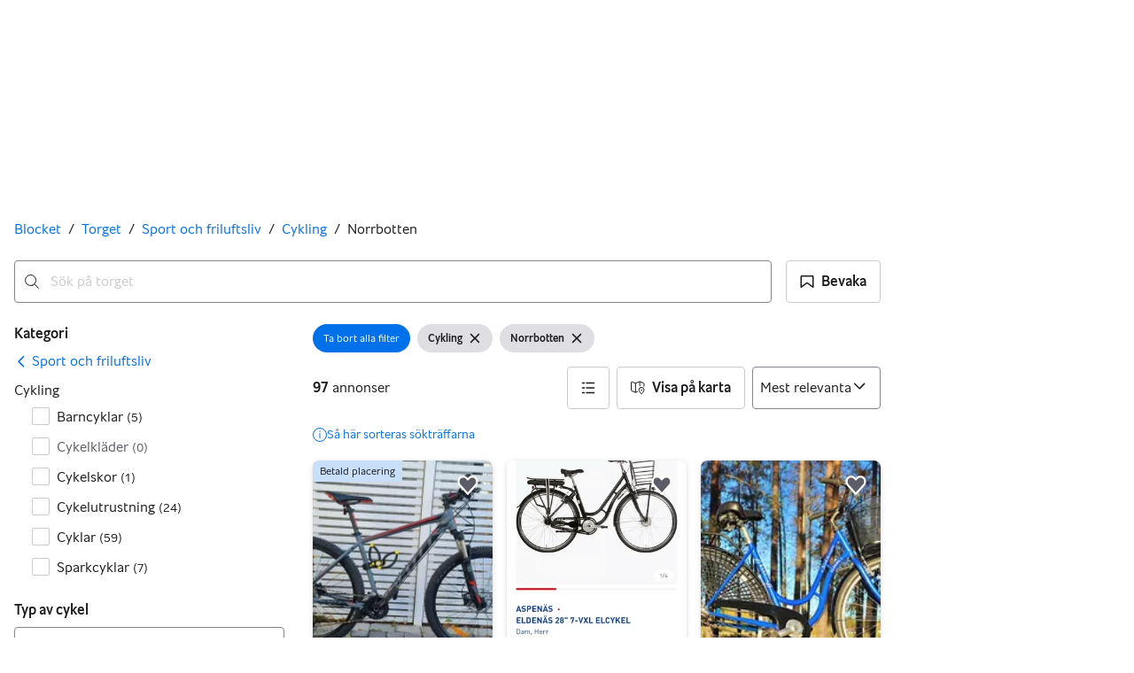

--- FILE ---
content_type: text/html; charset=utf-8
request_url: https://www.blocket.se/recommerce/forsale/search?location=0.300025&sub_category=1.69.3963
body_size: 82258
content:
<!doctype html>
  <html lang="sv">
      <head>
          <meta charset="utf-8">
          <meta name="viewport" content="width=device-width, initial-scale=1">
          <title>Cykling | Norrbotten | Blocket</title>
          
          <style>@media(scripting: enabled){[data-await-elements]{display: none !important;}}</style>
          <link rel="preload" href="https://assets.finn.no/pkg/@warp-ds/fonts/v1/BlocketSans-Regular.woff2" as="font" type="font/woff2" crossorigin>
          <link rel="preload" href="https://assets.finn.no/pkg/@warp-ds/fonts/v1/BlocketSans-Bold.woff2" as="font" type="font/woff2" crossorigin>
          <link rel="preload" href="https://assets.finn.no/pkg/@warp-ds/fonts/v1/BlocketSans-Medium.woff2" as="font" type="font/woff2" crossorigin>
          <link rel="stylesheet" href="https://assets.blocket.se/pkg/@warp-ds/fonts/v1/blocket-se.css" crossorigin>
          <link rel="stylesheet" href="https://assets.blocket.se/pkg/@warp-ds/css/v2/tokens/blocket-se.css" crossorigin>
          <link rel="stylesheet" href="https://assets.blocket.se/pkg/@warp-ds/css/v2/resets.css" crossorigin>
          <link rel="stylesheet" href="https://assets.blocket.se/pkg/@warp-ds/css/v2/components.css" crossorigin>
          <link href="https://assets.blocket.se/pkg/recommerce-search-page/1.0.1681/styles.css" crossorigin media="all" type="text/css" rel="stylesheet">
          <link href="https://assets.finn.no/pkg/advertising-podlet/1.1.302/client/index.css" crossorigin media="all" type="text/css" rel="stylesheet">
          <meta name="nmp:tracking:aurora" content="1"><meta name="nmp:tracking:brand" content="blocket"><meta name="nmp:tracking:app-name" content="recommerce-search-page"><meta property="mbl:login" content="0">
          
          
          <script>(function(w,d,s,l,i){w[l]=w[l]||[];w[l].push({'gtm.start':
      new Date().getTime(),event:'gtm.js'});var f=d.getElementsByTagName(s)[0],
      j=d.createElement(s),dl=l!='dataLayer'?'&l='+l:'';j.async=true;j.src=
      'https://www.googletagmanager.com/gtm.js?id='+i+dl;f.parentNode.insertBefore(j,f);
      })(window,document,'script','dataLayer','GTM-T3ZWW97R');</script>
      
          
          <script src="https://assets.finn.no/pkg/@borealis/await-elements/v1/await-elements-init.js" type="module" crossorigin defer></script>
        <script src="https://assets.finn.no/npm/@lit-labs/ssr-client/v1/lit-element-hydrate-support.js" type="module" crossorigin defer></script>
          
          
        <link rel="alternate" hreflang=sv href="https://www.blocket.se/recommerce/forsale/search?location=0.300025&sub_category=1.69.3963" />
        <link rel="canonical" href="https://www.blocket.se/recommerce/forsale/search?location=0.300025&sub_category=1.69.3963" />
        <meta name="csrf-token" content=undefined />
        <meta name="robots" content=index, follow />
        <script type="application/ld+json" id="seo-breadcrumbs">{"@context":"https://schema.org","@type":"BreadcrumbList","itemListElement":[{"@type":"ListItem","position":1,"name":"Blocket","item":"https://www.blocket.se"},{"@type":"ListItem","position":2,"name":"Torget","item":"https://www.blocket.se/recommerce/forsale/search"},{"@type":"ListItem","position":3,"name":"Sport och friluftsliv","item":"https://www.blocket.se/recommerce/forsale/search?category=0.69"},{"@type":"ListItem","position":4,"name":"Cykling","item":"https://www.blocket.se/recommerce/forsale/search?sub_category=1.69.3963"},{"@type":"ListItem","position":5,"name":"Norrbotten","item":"https://www.blocket.se/recommerce/forsale/search?location=0.300025&sub_category=1.69.3963"}]}</script>
        <script type="application/ld+json" id="seoStructuredData">{"@context":"https://schema.org","@type":"CollectionPage","name":"Cykling | Norrbotten | Blocket","description":"På Blocket hittar du 96 annonser i kategorin Cykling i området: Norrbotten. Köp det du behöver – eller sälj något du inte längre använder.","url":"https://www.blocket.se/recommerce/forsale/search?location=0.300025&sub_category=1.69.3963","mainEntity":{"@type":"ItemList","name":"Norrbotten","itemListOrder":"https://schema.org/ItemListUnordered","itemListElement":[{"@type":"ListItem","position":1,"item":{"@type":"Product","description":"Elcykel","offers":{"@type":"Offer","price":"7500","priceCurrency":"SEK","availability":"https://schema.org/InStock","itemCondition":"https://schema.org/UsedCondition"},"name":"Elcykel","image":"https://images.blocketcdn.se/dynamic/default/item/20330199/4cd3a065-95a3-44a3-b1f0-b802930118e9","itemCondition":"https://schema.org/UsedCondition","url":"https://www.blocket.se/recommerce/forsale/item/20330199"}},{"@type":"ListItem","position":2,"item":{"@type":"Product","description":"VINTERPRIS Ur snygg pärla blå SOLHAGA Classic 3  i riktigt bra skick.","offers":{"@type":"Offer","price":"1900","priceCurrency":"SEK","availability":"https://schema.org/InStock","itemCondition":"https://schema.org/UsedCondition"},"name":"VINTERPRIS Ur snygg pärla blå SOLHAGA Classic 3  i riktigt bra skick.","image":"https://images.blocketcdn.se/dynamic/default/item/20328209/13d35643-1f3b-412a-b579-c72da69186e5","itemCondition":"https://schema.org/UsedCondition","url":"https://www.blocket.se/recommerce/forsale/item/20328209"}},{"@type":"ListItem","position":3,"item":{"@type":"Product","description":"Annos kvar=osåld TREK  26 tum, 27 vx,  aluminium ram, hydrauliska skivbroms.","offers":{"@type":"Offer","price":"1200","priceCurrency":"SEK","availability":"https://schema.org/InStock","itemCondition":"https://schema.org/UsedCondition"},"brand":{"@type":"Brand","name":"Trek"},"name":"Annos kvar=osåld TREK  26 tum, 27 vx,  aluminium ram, hydrauliska skivbroms.","image":"https://images.blocketcdn.se/dynamic/default/item/18918225/73e12bd9-04be-437c-9f0a-ec390f4f73d4","itemCondition":"https://schema.org/UsedCondition","url":"https://www.blocket.se/recommerce/forsale/item/18918225"}},{"@type":"ListItem","position":4,"item":{"@type":"Product","description":"VINTER/Däck & pris.  TREK  28 tum, 27 växlar, skivbroms. XL aluminium ram.","offers":{"@type":"Offer","price":"1800","priceCurrency":"SEK","availability":"https://schema.org/InStock","itemCondition":"https://schema.org/UsedCondition"},"brand":{"@type":"Brand","name":"Trek"},"name":"VINTER/Däck & pris.  TREK  28 tum, 27 växlar, skivbroms. XL aluminium ram.","image":"https://images.blocketcdn.se/dynamic/default/item/20327747/210674e9-badd-42ac-b8ff-89dc538cf2b0","itemCondition":"https://schema.org/UsedCondition","url":"https://www.blocket.se/recommerce/forsale/item/20327747"}},{"@type":"ListItem","position":5,"item":{"@type":"Product","description":"Scott aspect 910 ram medium","offers":{"@type":"Offer","price":"6000","priceCurrency":"SEK","availability":"https://schema.org/InStock","itemCondition":"https://schema.org/UsedCondition"},"brand":{"@type":"Brand","name":"Scott"},"name":"Scott aspect 910 ram medium","image":"https://images.blocketcdn.se/dynamic/default/item/17968575/4020be13-30f8-480d-85ef-fd508a476ad6","itemCondition":"https://schema.org/UsedCondition","url":"https://www.blocket.se/recommerce/forsale/item/17968575"}},{"@type":"ListItem","position":6,"item":{"@type":"Product","description":"elsparkcyckel","offers":{"@type":"Offer","price":"1200","priceCurrency":"SEK","availability":"https://schema.org/InStock","itemCondition":"https://schema.org/UsedCondition"},"name":"elsparkcyckel","image":"https://images.blocketcdn.se/dynamic/default/item/20312690/a1b5f6e3-c31b-47ea-a820-48ea0be1bd35","itemCondition":"https://schema.org/UsedCondition","url":"https://www.blocket.se/recommerce/forsale/item/20312690"}},{"@type":"ListItem","position":7,"item":{"@type":"Product","description":"Hjälm","offers":{"@type":"Offer","price":"109","priceCurrency":"SEK","availability":"https://schema.org/InStock","itemCondition":"https://schema.org/UsedCondition"},"name":"Hjälm","image":"https://images.blocketcdn.se/dynamic/default/item/18940621/08980d84-a4ec-48d5-8139-420eab16160c","itemCondition":"https://schema.org/UsedCondition","url":"https://www.blocket.se/recommerce/forsale/item/18940621"}},{"@type":"ListItem","position":8,"item":{"@type":"Product","description":"Trek Rail 9 GX Gen 2  – Storlek M – Chippad – 1 420 km","offers":{"@type":"Offer","price":"40000","priceCurrency":"SEK","availability":"https://schema.org/InStock","itemCondition":"https://schema.org/UsedCondition"},"brand":{"@type":"Brand","name":"Trek"},"name":"Trek Rail 9 GX Gen 2  – Storlek M – Chippad – 1 420 km","image":"https://images.blocketcdn.se/dynamic/default/item/20303980/efadd841-32f9-497a-b9ac-ff2b31a55132","itemCondition":"https://schema.org/UsedCondition","url":"https://www.blocket.se/recommerce/forsale/item/20303980"}},{"@type":"ListItem","position":9,"item":{"@type":"Product","description":"Bakmonterad cykelhållare för 3 cyklar: Menabo Stand Up 3","offers":{"@type":"Offer","price":"900","priceCurrency":"SEK","availability":"https://schema.org/InStock","itemCondition":"https://schema.org/UsedCondition"},"name":"Bakmonterad cykelhållare för 3 cyklar: Menabo Stand Up 3","image":"https://images.blocketcdn.se/dynamic/default/item/20299352/4e0fbbb0-9361-4946-8f56-06c1bcf4806a","itemCondition":"https://schema.org/UsedCondition","url":"https://www.blocket.se/recommerce/forsale/item/20299352"}},{"@type":"ListItem","position":10,"item":{"@type":"Product","description":"Busetto City 8-växlad cykel, 28 tum, 52 cm, vinterdäck & tillbehör ingår","offers":{"@type":"Offer","price":"1000","priceCurrency":"SEK","availability":"https://schema.org/InStock","itemCondition":"https://schema.org/UsedCondition"},"name":"Busetto City 8-växlad cykel, 28 tum, 52 cm, vinterdäck & tillbehör ingår","image":"https://images.blocketcdn.se/dynamic/default/item/20297432/2679a57d-e4b6-458e-a7d2-88abe6a3b918","itemCondition":"https://schema.org/UsedCondition","url":"https://www.blocket.se/recommerce/forsale/item/20297432"}},{"@type":"ListItem","position":12,"item":{"@type":"Product","description":"Merida Speeder 200","offers":{"@type":"Offer","price":"8000","priceCurrency":"SEK","availability":"https://schema.org/InStock","itemCondition":"https://schema.org/UsedCondition"},"brand":{"@type":"Brand","name":"Merida"},"name":"Merida Speeder 200","image":"https://images.blocketcdn.se/dynamic/default/item/20291973/a02979a6-ad4d-4ea5-9706-3acbcbe6aa12","itemCondition":"https://schema.org/UsedCondition","url":"https://www.blocket.se/recommerce/forsale/item/20291973"}},{"@type":"ListItem","position":13,"item":{"@type":"Product","description":"Haibike hardfour 24\" barncykel","offers":{"@type":"Offer","price":"15000","priceCurrency":"SEK","availability":"https://schema.org/InStock","itemCondition":"https://schema.org/UsedCondition"},"name":"Haibike hardfour 24\" barncykel","image":"https://images.blocketcdn.se/dynamic/default/item/20282808/cc2bb887-5770-4e4c-a667-3bc69d271f5e","itemCondition":"https://schema.org/UsedCondition","url":"https://www.blocket.se/recommerce/forsale/item/20282808"}},{"@type":"ListItem","position":14,"item":{"@type":"Product","description":"Marvil mountainbike, 24 vxl, 26\"","offers":{"@type":"Offer","price":"499","priceCurrency":"SEK","availability":"https://schema.org/InStock","itemCondition":"https://schema.org/UsedCondition"},"name":"Marvil mountainbike, 24 vxl, 26\"","image":"https://images.blocketcdn.se/dynamic/default/item/20275762/cd863e94-bfe1-4302-9347-2289c57fce41","itemCondition":"https://schema.org/UsedCondition","url":"https://www.blocket.se/recommerce/forsale/item/20275762"}},{"@type":"ListItem","position":15,"item":{"@type":"Product","description":"Marvil MTB, 21 vxl, 26\"","offers":{"@type":"Offer","price":"899","priceCurrency":"SEK","availability":"https://schema.org/InStock","itemCondition":"https://schema.org/UsedCondition"},"name":"Marvil MTB, 21 vxl, 26\"","image":"https://images.blocketcdn.se/dynamic/default/item/20275633/6521ebe2-7441-4e66-b2d2-ea200125e8aa","itemCondition":"https://schema.org/UsedCondition","url":"https://www.blocket.se/recommerce/forsale/item/20275633"}},{"@type":"ListItem","position":16,"item":{"@type":"Product","description":"FATBIKE White 8FAT LTD, 2021","offers":{"@type":"Offer","price":"7000","priceCurrency":"SEK","availability":"https://schema.org/InStock","itemCondition":"https://schema.org/UsedCondition"},"name":"FATBIKE White 8FAT LTD, 2021","image":"https://images.blocketcdn.se/dynamic/default/item/20274159/4737a450-74de-4775-ae21-da8634391e91","itemCondition":"https://schema.org/UsedCondition","url":"https://www.blocket.se/recommerce/forsale/item/20274159"}},{"@type":"ListItem","position":17,"item":{"@type":"Product","description":"Mountinbike","offers":{"@type":"Offer","price":"1500","priceCurrency":"SEK","availability":"https://schema.org/InStock","itemCondition":"https://schema.org/UsedCondition"},"name":"Mountinbike","image":"https://images.blocketcdn.se/dynamic/default/item/18771899/68351837-af61-420f-9db8-58313a82dcd5","itemCondition":"https://schema.org/UsedCondition","url":"https://www.blocket.se/recommerce/forsale/item/18771899"}},{"@type":"ListItem","position":18,"item":{"@type":"Product","description":"E-wheels E2S V2 PRO","offers":{"@type":"Offer","price":"2500","priceCurrency":"SEK","availability":"https://schema.org/InStock","itemCondition":"https://schema.org/UsedCondition"},"name":"E-wheels E2S V2 PRO","image":"https://images.blocketcdn.se/dynamic/default/item/20260952/b4d7b3a9-e787-4fbf-8e6a-4b40c2d9f869","itemCondition":"https://schema.org/UsedCondition","url":"https://www.blocket.se/recommerce/forsale/item/20260952"}},{"@type":"ListItem","position":19,"item":{"@type":"Product","description":"Cykeldäck 2st 42-635","offers":{"@type":"Offer","price":"150","priceCurrency":"SEK","availability":"https://schema.org/InStock","itemCondition":"https://schema.org/UsedCondition"},"name":"Cykeldäck 2st 42-635","image":"https://images.blocketcdn.se/dynamic/default/item/20256219/1bc238a8-b96c-471b-8f18-b240943bb7cb","itemCondition":"https://schema.org/UsedCondition","url":"https://www.blocket.se/recommerce/forsale/item/20256219"}},{"@type":"ListItem","position":20,"item":{"@type":"Product","description":"27.5\" 2.1 Dubbdäck MTB","offers":{"@type":"Offer","price":"1150","priceCurrency":"SEK","availability":"https://schema.org/InStock","itemCondition":"https://schema.org/UsedCondition"},"name":"27.5\" 2.1 Dubbdäck MTB","image":"https://images.blocketcdn.se/dynamic/default/item/18010060/347284bd-7ecf-4124-bd17-9a2a18240698","itemCondition":"https://schema.org/UsedCondition","url":"https://www.blocket.se/recommerce/forsale/item/18010060"}},{"@type":"ListItem","position":21,"item":{"@type":"Product","description":"Kärrfäste universal","offers":{"@type":"Offer","price":"50","priceCurrency":"SEK","availability":"https://schema.org/InStock","itemCondition":"https://schema.org/UsedCondition"},"name":"Kärrfäste universal","image":"https://images.blocketcdn.se/dynamic/default/item/18629783/ecf7b730-9603-4bf7-a1c7-5a9c20c3a07b","itemCondition":"https://schema.org/UsedCondition","url":"https://www.blocket.se/recommerce/forsale/item/18629783"}},{"@type":"ListItem","position":22,"item":{"@type":"Product","description":"Tektro Mechanical-Disk broms","offers":{"@type":"Offer","price":"350","priceCurrency":"SEK","availability":"https://schema.org/InStock","itemCondition":"https://schema.org/UsedCondition"},"name":"Tektro Mechanical-Disk broms","image":"https://images.blocketcdn.se/dynamic/default/item/20026747/bcb277df-1c4c-456f-aa09-801bc47ad4fe","itemCondition":"https://schema.org/UsedCondition","url":"https://www.blocket.se/recommerce/forsale/item/20026747"}},{"@type":"ListItem","position":23,"item":{"@type":"Product","description":"Tuttio soleil 01/kugoo","offers":{"@type":"Offer","price":"22000","priceCurrency":"SEK","availability":"https://schema.org/InStock","itemCondition":"https://schema.org/UsedCondition"},"name":"Tuttio soleil 01/kugoo","image":"https://images.blocketcdn.se/dynamic/default/item/20021736/f1fefa26-59c7-4bf5-b481-99580b56c01c","itemCondition":"https://schema.org/UsedCondition","url":"https://www.blocket.se/recommerce/forsale/item/20021736"}},{"@type":"ListItem","position":24,"item":{"@type":"Product","description":"ice spiker pro 27.5","offers":{"@type":"Offer","price":"850","priceCurrency":"SEK","availability":"https://schema.org/InStock","itemCondition":"https://schema.org/UsedCondition"},"name":"ice spiker pro 27.5","image":"https://images.blocketcdn.se/dynamic/default/item/18582922/f0266ea0-4de6-4458-b5a6-60025563e0d3","itemCondition":"https://schema.org/UsedCondition","url":"https://www.blocket.se/recommerce/forsale/item/18582922"}},{"@type":"ListItem","position":25,"item":{"@type":"Product","description":"KuKirin G4 Upgraded Version 2025  [ Finns i piteå ] [ Kan ej fraktas ]","offers":{"@type":"Offer","price":"5500","priceCurrency":"SEK","availability":"https://schema.org/InStock","itemCondition":"https://schema.org/UsedCondition"},"name":"KuKirin G4 Upgraded Version 2025  [ Finns i piteå ] [ Kan ej fraktas ]","image":"https://images.blocketcdn.se/dynamic/default/item/19889260/277c1c4a-2e3b-4971-99fc-dcf6463603d1","itemCondition":"https://schema.org/UsedCondition","url":"https://www.blocket.se/recommerce/forsale/item/19889260"}},{"@type":"ListItem","position":26,"item":{"@type":"Product","description":"Tacx Antares cykelrulle","offers":{"@type":"Offer","price":"750","priceCurrency":"SEK","availability":"https://schema.org/InStock","itemCondition":"https://schema.org/UsedCondition"},"name":"Tacx Antares cykelrulle","image":"https://images.blocketcdn.se/dynamic/default/item/19871579/2d4df066-41df-432e-932c-f582b2221017","itemCondition":"https://schema.org/UsedCondition","url":"https://www.blocket.se/recommerce/forsale/item/19871579"}},{"@type":"ListItem","position":27,"item":{"@type":"Product","description":"Black ice 400","offers":{"@type":"Offer","price":"1400","priceCurrency":"SEK","availability":"https://schema.org/InStock","itemCondition":"https://schema.org/UsedCondition"},"name":"Black ice 400","image":"https://images.blocketcdn.se/dynamic/default/item/19851346/c835a876-4c2b-4c13-86e4-884787ba809a","itemCondition":"https://schema.org/UsedCondition","url":"https://www.blocket.se/recommerce/forsale/item/19851346"}},{"@type":"ListItem","position":28,"item":{"@type":"Product","description":"White XC lite bicycle cykel bike","offers":{"@type":"Offer","price":"4900","priceCurrency":"SEK","availability":"https://schema.org/InStock","itemCondition":"https://schema.org/UsedCondition"},"name":"White XC lite bicycle cykel bike","image":"https://images.blocketcdn.se/dynamic/default/item/19851955/06390f99-9ef2-48d6-b3f1-6ad7e2fbf36a","itemCondition":"https://schema.org/UsedCondition","url":"https://www.blocket.se/recommerce/forsale/item/19851955"}},{"@type":"ListItem","position":29,"item":{"@type":"Product","description":"Fatbike 1000w","offers":{"@type":"Offer","price":"2000","priceCurrency":"SEK","availability":"https://schema.org/InStock","itemCondition":"https://schema.org/UsedCondition"},"name":"Fatbike 1000w","image":"https://images.blocketcdn.se/dynamic/default/item/19848549/2f4e4ebf-dd12-4126-b434-d2161d5cc7cb","itemCondition":"https://schema.org/UsedCondition","url":"https://www.blocket.se/recommerce/forsale/item/19848549"}},{"@type":"ListItem","position":30,"item":{"@type":"Product","description":"Bambino Cykel Retro.","offers":{"@type":"Offer","price":"3600","priceCurrency":"SEK","availability":"https://schema.org/InStock","itemCondition":"https://schema.org/UsedCondition"},"name":"Bambino Cykel Retro.","image":"https://images.blocketcdn.se/dynamic/default/item/19838667/94d72905-ea3b-4fcd-9c1f-64f0e3152614","itemCondition":"https://schema.org/UsedCondition","url":"https://www.blocket.se/recommerce/forsale/item/19838667"}},{"@type":"ListItem","position":31,"item":{"@type":"Product","description":"Shimano derailleurs + freehjul","offers":{"@type":"Offer","price":"200","priceCurrency":"SEK","availability":"https://schema.org/InStock","itemCondition":"https://schema.org/UsedCondition"},"name":"Shimano derailleurs + freehjul","image":"https://images.blocketcdn.se/dynamic/default/item/19837182/a9848738-1b2a-41b7-b2a1-7d38f1005706","itemCondition":"https://schema.org/UsedCondition","url":"https://www.blocket.se/recommerce/forsale/item/19837182"}},{"@type":"ListItem","position":32,"item":{"@type":"Product","description":"Haibike Trekking 4 High M – Blå (inköpt 2023)","offers":{"@type":"Offer","price":"18000","priceCurrency":"SEK","availability":"https://schema.org/InStock","itemCondition":"https://schema.org/UsedCondition"},"brand":{"@type":"Brand","name":"Haibike"},"name":"Haibike Trekking 4 High M – Blå (inköpt 2023)","image":"https://images.blocketcdn.se/dynamic/default/item/19827416/1d54c31c-d2a0-4a2a-8f61-62f6e808aefb","itemCondition":"https://schema.org/UsedCondition","url":"https://www.blocket.se/recommerce/forsale/item/19827416"}},{"@type":"ListItem","position":33,"item":{"@type":"Product","description":"Dubbdäck 45NRTH 700x45 , 622x45 28\"","offers":{"@type":"Offer","price":"900","priceCurrency":"SEK","availability":"https://schema.org/InStock","itemCondition":"https://schema.org/UsedCondition"},"name":"Dubbdäck 45NRTH 700x45 , 622x45 28\"","image":"https://images.blocketcdn.se/dynamic/default/item/19795554/9b951512-9845-43d4-90a5-5558727b5247","itemCondition":"https://schema.org/UsedCondition","url":"https://www.blocket.se/recommerce/forsale/item/19795554"}},{"@type":"ListItem","position":34,"item":{"@type":"Product","description":"Canyon Neuron MTB 27,5” M","offers":{"@type":"Offer","price":"10000","priceCurrency":"SEK","availability":"https://schema.org/InStock","itemCondition":"https://schema.org/UsedCondition"},"brand":{"@type":"Brand","name":"Canyon"},"name":"Canyon Neuron MTB 27,5” M","image":"https://images.blocketcdn.se/dynamic/default/item/19781733/00c84186-9a44-4f72-a64c-a996902ec540","itemCondition":"https://schema.org/UsedCondition","url":"https://www.blocket.se/recommerce/forsale/item/19781733"}},{"@type":"ListItem","position":35,"item":{"@type":"Product","description":"Elcykel laddare Bosch 4a","offers":{"@type":"Offer","price":"1000","priceCurrency":"SEK","availability":"https://schema.org/InStock","itemCondition":"https://schema.org/UsedCondition"},"name":"Elcykel laddare Bosch 4a","image":"https://images.blocketcdn.se/dynamic/default/item/19777689/820fa87d-f3f3-4bdd-9737-16dbd15fc0af","itemCondition":"https://schema.org/UsedCondition","url":"https://www.blocket.se/recommerce/forsale/item/19777689"}},{"@type":"ListItem","position":36,"item":{"@type":"Product","description":"SANTA CRUZ BRONSON S-kit","offers":{"@type":"Offer","price":"40000","priceCurrency":"SEK","availability":"https://schema.org/InStock","itemCondition":"https://schema.org/UsedCondition"},"name":"SANTA CRUZ BRONSON S-kit","image":"https://images.blocketcdn.se/dynamic/default/item/19773522/ef514647-63a9-419e-aaf3-d3a876f6112d","itemCondition":"https://schema.org/UsedCondition","url":"https://www.blocket.se/recommerce/forsale/item/19773522"}},{"@type":"ListItem","position":37,"item":{"@type":"Product","description":"Elcykel","offers":{"@type":"Offer","price":"25000","priceCurrency":"SEK","availability":"https://schema.org/InStock","itemCondition":"https://schema.org/UsedCondition"},"brand":{"@type":"Brand","name":"Bianchi"},"name":"Elcykel","image":"https://images.blocketcdn.se/dynamic/default/item/18232693/283ed078-5101-482c-a0a6-67009f4a3b7a","itemCondition":"https://schema.org/UsedCondition","url":"https://www.blocket.se/recommerce/forsale/item/18232693"}},{"@type":"ListItem","position":38,"item":{"@type":"Product","description":"Husqvarna MC3 -25 intressekoll","offers":{"@type":"Offer","price":"37000","priceCurrency":"SEK","availability":"https://schema.org/InStock","itemCondition":"https://schema.org/UsedCondition"},"name":"Husqvarna MC3 -25 intressekoll","image":"https://images.blocketcdn.se/dynamic/default/item/19572658/96750e68-a4be-4fc5-8563-d7dd89cd84b9","itemCondition":"https://schema.org/UsedCondition","url":"https://www.blocket.se/recommerce/forsale/item/19572658"}},{"@type":"ListItem","position":39,"item":{"@type":"Product","description":"Flickcykel 24 tum 7 växlad Skepphult","offers":{"@type":"Offer","price":"900","priceCurrency":"SEK","availability":"https://schema.org/InStock","itemCondition":"https://schema.org/UsedCondition"},"name":"Flickcykel 24 tum 7 växlad Skepphult","image":"https://images.blocketcdn.se/dynamic/default/item/18254202/32cdedfd-51f2-4f42-896b-e4f469930b05","itemCondition":"https://schema.org/UsedCondition","url":"https://www.blocket.se/recommerce/forsale/item/18254202"}},{"@type":"ListItem","position":40,"item":{"@type":"Product","description":"FastTT aerobars/tempopinnar v.1","offers":{"@type":"Offer","price":"10000","priceCurrency":"SEK","availability":"https://schema.org/InStock","itemCondition":"https://schema.org/UsedCondition"},"name":"FastTT aerobars/tempopinnar v.1","image":"https://images.blocketcdn.se/dynamic/default/item/18204231/11e403b1-a67a-4e08-b654-c05e76e477fe","itemCondition":"https://schema.org/UsedCondition","url":"https://www.blocket.se/recommerce/forsale/item/18204231"}},{"@type":"ListItem","position":41,"item":{"@type":"Product","description":"Enve M730 29”","offers":{"@type":"Offer","price":"11000","priceCurrency":"SEK","availability":"https://schema.org/InStock","itemCondition":"https://schema.org/UsedCondition"},"name":"Enve M730 29”","image":"https://images.blocketcdn.se/dynamic/default/item/18235301/81e778cf-05c4-4db2-8962-85796f0337f2","itemCondition":"https://schema.org/UsedCondition","url":"https://www.blocket.se/recommerce/forsale/item/18235301"}},{"@type":"ListItem","position":42,"item":{"@type":"Product","description":"Cube Stereo Hybrid 140 HPC Race","offers":{"@type":"Offer","price":"32000","priceCurrency":"SEK","availability":"https://schema.org/InStock","itemCondition":"https://schema.org/UsedCondition"},"brand":{"@type":"Brand","name":"Cube"},"name":"Cube Stereo Hybrid 140 HPC Race","image":"https://images.blocketcdn.se/dynamic/default/item/18226657/eb942dba-ddb2-4107-8099-841c4cb7c442","itemCondition":"https://schema.org/UsedCondition","url":"https://www.blocket.se/recommerce/forsale/item/18226657"}},{"@type":"ListItem","position":43,"item":{"@type":"Product","description":"Thule Cykelställ","offers":{"@type":"Offer","price":"3000","priceCurrency":"SEK","availability":"https://schema.org/InStock","itemCondition":"https://schema.org/UsedCondition"},"name":"Thule Cykelställ","image":"https://images.blocketcdn.se/dynamic/default/item/19668273/9b6465a5-0a1c-455e-8de6-1ffdc363c5af","itemCondition":"https://schema.org/UsedCondition","url":"https://www.blocket.se/recommerce/forsale/item/19668273"}},{"@type":"ListItem","position":44,"item":{"@type":"Product","description":"DAMCYKEL VELOCITY VILMA 7 VÄXLAR","offers":{"@type":"Offer","price":"900","priceCurrency":"SEK","availability":"https://schema.org/InStock","itemCondition":"https://schema.org/UsedCondition"},"name":"DAMCYKEL VELOCITY VILMA 7 VÄXLAR","image":"https://images.blocketcdn.se/dynamic/default/item/19616225/ff96d449-915b-4098-a361-b1a2700ec948","itemCondition":"https://schema.org/UsedCondition","url":"https://www.blocket.se/recommerce/forsale/item/19616225"}},{"@type":"ListItem","position":45,"item":{"@type":"Product","description":"Riktigt FIN 28 tum, 3växlar. 51cm ram","offers":{"@type":"Offer","price":"1500","priceCurrency":"SEK","availability":"https://schema.org/InStock","itemCondition":"https://schema.org/UsedCondition"},"name":"Riktigt FIN 28 tum, 3växlar. 51cm ram","image":"https://images.blocketcdn.se/dynamic/default/item/19593718/cd074b2a-d2f6-4e4c-b963-aa5d51418c68","itemCondition":"https://schema.org/UsedCondition","url":"https://www.blocket.se/recommerce/forsale/item/19593718"}},{"@type":"ListItem","position":46,"item":{"@type":"Product","description":"Orbea Orca M20i full Ultegra","offers":{"@type":"Offer","price":"19900","priceCurrency":"SEK","availability":"https://schema.org/InStock","itemCondition":"https://schema.org/UsedCondition"},"brand":{"@type":"Brand","name":"Orbea"},"name":"Orbea Orca M20i full Ultegra","image":"https://images.blocketcdn.se/dynamic/default/item/19436084/7a31a716-5e76-4bd5-806a-94839addfd7b","itemCondition":"https://schema.org/UsedCondition","url":"https://www.blocket.se/recommerce/forsale/item/19436084"}},{"@type":"ListItem","position":47,"item":{"@type":"Product","description":"Taxc trainer","offers":{"@type":"Offer","price":"500","priceCurrency":"SEK","availability":"https://schema.org/InStock","itemCondition":"https://schema.org/UsedCondition"},"name":"Taxc trainer","image":"https://images.blocketcdn.se/dynamic/default/item/19525120/ab32cf50-f4e8-4a18-84f7-c7fe82da35dd","itemCondition":"https://schema.org/UsedCondition","url":"https://www.blocket.se/recommerce/forsale/item/19525120"}},{"@type":"ListItem","position":48,"item":{"@type":"Product","description":"Mondraker Raze carbon R","offers":{"@type":"Offer","price":"43500","priceCurrency":"SEK","availability":"https://schema.org/InStock","itemCondition":"https://schema.org/UsedCondition"},"name":"Mondraker Raze carbon R","image":"https://images.blocketcdn.se/dynamic/default/item/18043586/156f9dea-fbab-46de-a062-18c57f673164","itemCondition":"https://schema.org/UsedCondition","url":"https://www.blocket.se/recommerce/forsale/item/18043586"}},{"@type":"ListItem","position":49,"item":{"@type":"Product","description":"2st Nya Minicyklar fotbroms & Handbroms  3 fasta växlar stadig modell lätt vikt","offers":{"@type":"Offer","price":"4000","priceCurrency":"SEK","availability":"https://schema.org/InStock","itemCondition":"https://schema.org/UsedCondition"},"name":"2st Nya Minicyklar fotbroms & Handbroms  3 fasta växlar stadig modell lätt vikt","image":"https://images.blocketcdn.se/dynamic/default/item/19480359/f74a0548-cacf-47c9-b3d3-0be2a5cf3fac","itemCondition":"https://schema.org/UsedCondition","url":"https://www.blocket.se/recommerce/forsale/item/19480359"}},{"@type":"ListItem","position":50,"item":{"@type":"Product","description":"YAMAHA MORO 07 EBIKE \"VINTERKAMPANJ\"","offers":{"@type":"Offer","price":"24900","priceCurrency":"SEK","availability":"https://schema.org/InStock","itemCondition":"https://schema.org/UsedCondition"},"name":"YAMAHA MORO 07 EBIKE \"VINTERKAMPANJ\"","image":"https://images.blocketcdn.se/dynamic/default/item/19457424/fb4ae78e-9fa3-4768-9ccb-a69954fb844b","itemCondition":"https://schema.org/UsedCondition","url":"https://www.blocket.se/recommerce/forsale/item/19457424"}},{"@type":"ListItem","position":51,"item":{"@type":"Product","description":"Orbea Occam LT M30","offers":{"@type":"Offer","price":"24000","priceCurrency":"SEK","availability":"https://schema.org/InStock","itemCondition":"https://schema.org/UsedCondition"},"brand":{"@type":"Brand","name":"Orbea"},"name":"Orbea Occam LT M30","image":"https://images.blocketcdn.se/dynamic/default/item/19446718/d75929f5-844f-466c-8d23-e6144d50a106","itemCondition":"https://schema.org/UsedCondition","url":"https://www.blocket.se/recommerce/forsale/item/19446718"}},{"@type":"ListItem","position":52,"item":{"@type":"Product","description":"Specialized Power mimic 143mm, Fox dropper remote","offers":{"@type":"Offer","price":"700","priceCurrency":"SEK","availability":"https://schema.org/InStock","itemCondition":"https://schema.org/UsedCondition"},"name":"Specialized Power mimic 143mm, Fox dropper remote","image":"https://images.blocketcdn.se/dynamic/default/item/19446576/90ce9291-d3d6-475f-943e-5abe73663e51","itemCondition":"https://schema.org/UsedCondition","url":"https://www.blocket.se/recommerce/forsale/item/19446576"}},{"@type":"ListItem","position":53,"item":{"@type":"Product","description":"DT Swiss FR 541 Chris King / Erase 27,5” enduro","offers":{"@type":"Offer","price":"6000","priceCurrency":"SEK","availability":"https://schema.org/InStock","itemCondition":"https://schema.org/UsedCondition"},"name":"DT Swiss FR 541 Chris King / Erase 27,5” enduro","image":"https://images.blocketcdn.se/dynamic/default/item/19446384/5327abe6-c4b3-4898-a75f-d1dac834af2b","itemCondition":"https://schema.org/UsedCondition","url":"https://www.blocket.se/recommerce/forsale/item/19446384"}}]}}</script>
        
        <!-- Google Tag Manager -->
            <script>(function(w,d,s,l,i){w[l]=w[l]||[];w[l].push({'gtm.start':new Date().getTime(),event:'gtm.js'});var f=d.getElementsByTagName(s)[0],j=d.createElement(s),dl=l!='dataLayer'?'&l='+l:'';j.async=true;j.src='https://www.googletagmanager.com/gtm.js?id='+i+dl;f.parentNode.insertBefore(j,f);})(window,document,'script','dataLayer','GTM-T94FZCQF');</script>
        <!-- End Google Tag Manager -->
        
    
          
          <link href="https://static.finncdn.no/_c/common-browserbundle/v5.0.0/main.min.js" crossorigin as="script" rel="preload">
          <link href="https://assets.blocket.se/pkg/recommerce-search-page/1.0.1681/entry.client.js" crossorigin as="script" rel="preload">
          <link href="https://assets.finn.no/pkg/advertising-podlet/1.1.302/client/client.js" crossorigin as="script" rel="preload">
          <link href="https://assets.blocket.se/pkg/broadcast-podlet/1.0.52/main.js" crossorigin as="script" rel="preload">
          <link href="https://assets.finn.no/pkg/footer/1.1.176/footer.js" crossorigin as="script" rel="preload">
          <link href="https://assets.finn.no/pkg/topbar/1.0.422/header.js" crossorigin as="script" rel="preload">
          <link href="https://assets.blocket.se/pkg/@warp-ds/elements/v2/index.js" crossorigin as="script" rel="preload">
          <link href="https://assets.blocket.se/pkg/search-sorting-info-podlet/1.0.20/entry.client.js" crossorigin as="script" rel="preload">
          
          <meta name="description" content="På Blocket hittar du 96 annonser i kategorin Cykling i området: Norrbotten. Köp det du behöver – eller sälj något du inte längre använder.">
          <meta property="og:site_name" content="Blocket.se">
          <meta property="og:type" content="website">
          <meta property="og:title" content="Cykling | Norrbotten | Blocket">
          <meta property="og:description" content="På Blocket hittar du 96 annonser i kategorin Cykling i området: Norrbotten. Köp det du behöver – eller sälj något du inte längre använder.">
          <meta property="og:locale" content="sv">
          <link rel="icon" href="/favicon.png">
<link rel="icon" href="/favicon-t-32x32.png" sizes="32x32">
<link rel="icon" href="/favicon-t-96x96.png" sizes="96x96">
<link rel="apple-touch-icon" href="/apple-touch-icon-180x180.png">
          <link rel="manifest" href="/manifest.json">
          
          
      </head>
      <body>
          <noscript><iframe src="https://www.googletagmanager.com/ns.html?id=GTM-T3ZWW97R"
      height="0" width="0" style="display:none;visibility:hidden"></iframe></noscript>
          
        
        <!-- Google Tag Manager (noscript) --> 
            <noscript><iframe src="https://www.googletagmanager.com/ns.html?id=GTM-T94FZCQF" height="0" width="0" style="display:none;visibility:hidden"></iframe></noscript>
        <!-- End Google Tag Manager (noscript) -->
        
        
        <!-- FINN HEADER (VERSION: github-action-job-6362890-301-1) -->
        <style>html { font-size: 62.5%; }</style>
        <!--lit-part dpdi7DWzyz4=--><!--lit-node 0--><link rel="stylesheet" href="https://assets.tori.fi/pkg/@warp-ds/fonts/v1/blocket-se.css" />
                <!--lit-node 1--><link rel="stylesheet" href="https://assets.finn.no/pkg/@warp-ds/css/v2/tokens/blocket-se.css" />
                <span>
                    <!--lit-node 3--><finn-topbar
                        
                        
                        
                        
                        
                        
                        
                        
                        
                        
                        
                     active-menu-item="NONE" sites="//www.blocket.se" locale="sv" translations="{&quot;browser-warning.broadcast.aria-label&quot;:[&quot;Viktigt meddelande&quot;],&quot;browser-warning.broadcast.content.expiration&quot;:[&quot;Sedan den 1 januari 2021 är det möjligt att Blocket inte fungerar för dig överhuvudtaget, eftersom vi inte längre stöder äldre webbläsare.&quot;],&quot;browser-warning.broadcast.content.hello&quot;:[&quot;Hallå där! Det verkar som att du använder en gammal version av din webbläsare. För att vara säker på att Blocket fungerar som det ska bör du uppdatera din webbläsare&quot;],&quot;browser-warning.broadcast.content.upgrade&quot;:[&quot;Vill du prova en ny webbläsare? Här är några förslag&quot;],&quot;browser-warning.broadcast.dismiss.aria-label&quot;:[&quot;Stäng&quot;],&quot;onboarding.dialog.button.back&quot;:[&quot;Tillbaka&quot;],&quot;onboarding.dialog.button.discover-dba&quot;:[&quot;Upptäck nya DBA&quot;],&quot;onboarding.dialog.button.finish&quot;:[&quot;Slutför&quot;],&quot;onboarding.dialog.button.letsgo&quot;:[&quot;Då börjar vi!&quot;],&quot;onboarding.dialog.button.next&quot;:[&quot;Nästa&quot;],&quot;onboarding.dialog.button.remind-me-later&quot;:[&quot;Påminn mig senare&quot;],&quot;onboarding.dialog.button.take-tour&quot;:[&quot;Få en rundvisning&quot;],&quot;onboarding.dialog.content.first-screen.image.alttext.blocket&quot;:[&quot;En person som glider nerför en röd rutschkana mot en Blocket-skylt.&quot;],&quot;onboarding.dialog.content.first-screen.image.alttext.dba&quot;:[&quot;DBA-logotyp för introduktion av ny plattform&quot;],&quot;onboarding.dialog.content.first-screen.image.alttext.tori&quot;:[&quot;En röd cirkel som innehåller orden ”ToriDiili – säker betalning, smidig leverans”.&quot;],&quot;onboarding.dialog.content.first-screen.text.blocket&quot;:[&quot;Blocket har fått ett lyft – med nya sätt att hitta, köpa och sälja över hela Sverige.&quot;],&quot;onboarding.dialog.content.first-screen.text.dba&quot;:[&quot;DBA har introducerat nya funktioner som gör det enklare att köpa och sälja begagnade prylar. Genom att fortsätta godkänner jag DBA:s&quot;],&quot;onboarding.dialog.content.first-screen.text.tori&quot;:[&quot;Det välbekanta och trygga Tori är nu ännu säkrare och lättare att använda. Du kan till exempel göra transaktioner genom Toris egna betal- och leveranstjänst ToriDiili.&quot;],&quot;onboarding.dialog.content.first-screen.title.blocket&quot;:[&quot;Säg hej till nya Blocket!&quot;],&quot;onboarding.dialog.content.first-screen.title.dba&quot;:[&quot;Välkommen till ett helt nytt DBA&quot;],&quot;onboarding.dialog.content.first-screen.title.t-and-c-link-text.dba&quot;:[&quot;villkor.&quot;],&quot;onboarding.dialog.content.first-screen.title.tori&quot;:[&quot;Välkommen till det nya Tori!&quot;],&quot;onboarding.dialog.content.fourth-screen.image.alttext.blocket&quot;:[&quot;En hand som håller en kamera och fotograferar en prickig vas på ett bord.&quot;],&quot;onboarding.dialog.content.fourth-screen.image.alttext.dba&quot;:[&quot;Enkel och säker försäljning på DBA. Exempel på fraktalternativ efter varans storlek för säljare.&quot;],&quot;onboarding.dialog.content.fourth-screen.image.alttext.tori&quot;:[&quot;Säljarens profil i en annons. Den visar namnet Liisa Andersson, verifierad person, Tori-användare sedan 2012. Säljaren har 16 omdömen med ett genomsnittsbetyg på 8,7.&quot;],&quot;onboarding.dialog.content.fourth-screen.text.blocket&quot;:[&quot;Smart stöd för att lägga upp annonser och följa hur det går. Tips och belöningar längs vägen!&quot;],&quot;onboarding.dialog.content.fourth-screen.text.dba&quot;:[&quot;Nu slipper du dela personuppgifter och styra med betalning. Vi tar hand om allt åt dig som säljare, helt utan avgifter.&quot;],&quot;onboarding.dialog.content.fourth-screen.text.tori&quot;:[&quot;Du kan nu se säljarens omdömen och profil innan du väljer att köpa något. Tack vare köpskyddet överförs pengarna till säljaren först efter att du har haft chansen att kontrollera varan.&quot;],&quot;onboarding.dialog.content.fourth-screen.title.blocket&quot;:[&quot;Sälj smidigare&quot;],&quot;onboarding.dialog.content.fourth-screen.title.dba&quot;:[&quot;Trygg och enkel försäljning&quot;],&quot;onboarding.dialog.content.fourth-screen.title.tori&quot;:[&quot;Varje ToriDiili inkluderar köpskydd&quot;],&quot;onboarding.dialog.content.second-screen.image.alttext.blocket&quot;:[&quot;En hand som håller en smartphone som visar en röd moped.&quot;],&quot;onboarding.dialog.content.second-screen.image.alttext.dba&quot;:[&quot;Introduktion av att se omdömen för handelspartners. Profilkort för Lisa Andersen, en MitID-verifierad användare med betyg 9,2 från 16 omdömen.&quot;],&quot;onboarding.dialog.content.second-screen.image.alttext.tori&quot;:[&quot;En smarttelefon som visar en Tori-annons och en knapp med texten ”Lägg ett ToriDiili-bud”.&quot;],&quot;onboarding.dialog.content.second-screen.text.blocket&quot;:[&quot;Sök smartare med fler filter och kategorier än någonsin.&quot;],&quot;onboarding.dialog.content.second-screen.text.dba&quot;:[&quot;Se efter hur andra har upplevt personen du gör affärer med innan du köper eller säljer.&quot;],&quot;onboarding.dialog.content.second-screen.text.tori&quot;:[&quot;Hitta fynd över hela Finland med bara några få klick! Du känner igen annonserna som hör till tjänsten från ToriDiili-loggan.&quot;],&quot;onboarding.dialog.content.second-screen.title.blocket&quot;:[&quot;Hitta lättare!&quot;],&quot;onboarding.dialog.content.second-screen.title.dba&quot;:[&quot;Se andras omdömen&quot;],&quot;onboarding.dialog.content.second-screen.title.tori&quot;:[&quot;Handla som i en nätbutik&quot;],&quot;onboarding.dialog.content.third-screen.image.alttext.blocket&quot;:[&quot;Grön cykel med grå hjul och gula handtag på styret.&quot;],&quot;onboarding.dialog.content.third-screen.image.alttext.dba&quot;:[&quot;Handla tryggt med DBA över hela Danmark. Exempel på betalningssammanfattning som visar totalt belopp på 345 kr med alternativet MobilePay.&quot;],&quot;onboarding.dialog.content.third-screen.image.alttext.tori&quot;:[&quot;En smarttelefon med rubriken ”Erbjud ToriDiili – Toris nya leverans- och betaltjänst”. En pil pekar på paketstorleken som säljaren måste välja för frakten.&quot;],&quot;onboarding.dialog.content.third-screen.text.blocket&quot;:[&quot;Spara dina favoriter i smarta listor och klicka hem dem smidigt med PostNord.&quot;],&quot;onboarding.dialog.content.third-screen.text.dba&quot;:[&quot;Nu kan du köpa prylar tryggt och enkelt över hela Danmark med DBA Fiks ferdig.&quot;],&quot;onboarding.dialog.content.third-screen.text.tori&quot;:[&quot;När du säljer något med ToriDiili behöver du inte dela kontaktuppgifter eller komma överens om betalning med köparen – allt sköts automatiskt genom Tori!&quot;],&quot;onboarding.dialog.content.third-screen.title.blocket&quot;:[&quot;Missa aldrig ett fynd&quot;],&quot;onboarding.dialog.content.third-screen.title.dba&quot;:[&quot;Handla som i en nätbutik&quot;],&quot;onboarding.dialog.content.third-screen.title.tori&quot;:[&quot;Sälj utan onödiga meddelanden&quot;],&quot;onboarding.dialog.header.close-button.area-label&quot;:[&quot;Stäng&quot;],&quot;onboarding.dialog.header.close-icon.title&quot;:[&quot;Kryss&quot;],&quot;topbar.callout-wrapper-favorites.text&quot;:[&quot;Hitta dina favoriter här&quot;],&quot;topbar.header.business-center.link&quot;:[&quot;För företag&quot;],&quot;topbar.header.frontpage.link.aria-label&quot;:[&quot;Startsida&quot;],&quot;topbar.header.logo.aria-label&quot;:[&quot;Blocket-logotypen visar namnet blocket skrivet i rött med gemener på en vit bakgrund.&quot;],&quot;topbar.header.messages.text&quot;:[&quot;Meddelanden&quot;],&quot;topbar.header.new-ad.link&quot;:[&quot;Ny annons&quot;],&quot;topbar.link.login&quot;:[&quot;Logga in&quot;],&quot;topbar.link.profile&quot;:[&quot;Mitt Blocket&quot;],&quot;topbar.notifications.link.aria-label&quot;:[&quot;Notiser&quot;],&quot;topbar.notifications.link.text&quot;:[&quot;Notiser&quot;],&quot;topbar.notifications.link.title&quot;:[&quot;Notiser&quot;],&quot;topbar.profile-image.alt&quot;:[&quot;Min profilbild&quot;],&quot;topbar.subtitle&quot;:[&quot;Hela Sveriges marknadsplats&quot;]}" brand="BLOCKET" links="{&quot;newAd&quot;:&quot;/create-item/start&quot;}" profile-image-url="https://images.beta.tori.fi/dynamic/80x80c/profile_placeholders/default" messaging-unread-count="0"><template shadowroot="open" shadowrootmode="open"><style>
                :host {
                    width: 100%;
                    display: block;
                    height: 50px;
                    margin-bottom: 16px;
                }

                .z-20 {
                    z-index: 20;
                }

                /* Reserve space for icons when not yet defined */
                w-icon-circle-user-filled-24:not(:defined),
                w-icon-circle-user-24:not(:defined),
                w-icon-bell-filled-24:not(:defined),
                w-icon-bell-24:not(:defined),
                w-icon-building-24:not(:defined),
                w-icon-circle-plus-filled-24:not(:defined),
                w-icon-circle-plus-24:not(:defined) {
                    display: inline-block;
                    width: 24px;
                    height: 24px;
                }
                /* Reserve height for messaging icon when not yet defined */
                .messaging-placeholder {
                    display: inline-block;
                    height: 24px;
                }

                @media print {
                    header {
                        position: static !important;
                    }
                }

                @media (min-width: 320px) {
                    .mobile-logo {
                        display: block;
                    }

                    .home-icon {
                        display: none;
                    }
                }

                @media (min-width: 812px) {
                    .finn-logo-text {
                        display: block;
                    }
                }
                @media (max-width: 319px) {
                    .mobile-logo {
                        display: none;
                    }
                    .logo {
                        flex-grow: 1;
                        margin-left: -16px;
                    }
                }

                @media (max-width: 767px) {
                    .mobile-logo svg {
                        width: 54px;
                    }

                    .for-business-icon {
                        display: none;
                    }
                }
                *,:before,:after{--w-rotate:0;--w-rotate-x:0;--w-rotate-y:0;--w-rotate-z:0;--w-scale-x:1;--w-scale-y:1;--w-scale-z:1;--w-skew-x:0;--w-skew-y:0;--w-translate-x:0;--w-translate-y:0;--w-translate-z:0;box-sizing:border-box;border-style:solid;border-width:0;border-color:var(--w-s-color-border)}html{font-size:62.5%}body{background-color:var(--w-s-color-background);min-height:100%;margin:0;overflow-y:scroll}body,:host{-webkit-text-size-adjust:100%;tab-size:4;-webkit-tap-highlight-color:transparent;font-family:var(--w-font-family);font-size:var(--w-font-size-m);line-height:var(--w-line-height-m);color:var(--w-s-color-text)}hr{color:inherit;border-top-width:1px;height:0}abbr:where([title]){-webkit-text-decoration:underline dotted;text-decoration:underline dotted}h1,h2,h3,h4,h5,h6{font-size:inherit;font-weight:700}a{cursor:pointer;color:var(--w-s-color-text-link);text-decoration:none}a:hover,a:focus,a:active{text-decoration:underline}a:focus-visible{outline:2px solid var(--w-s-color-border-focus);outline-offset:1px}b,strong{font-weight:700}code,kbd,samp,pre{font-family:ui-monospace,SFMono-Regular,Menlo,Monaco,Consolas,Liberation Mono,Courier New,monospace;font-size:1em}sub,sup{vertical-align:baseline;font-size:75%;line-height:0;position:relative}sub{bottom:-.25em}sup{top:-.5em}table{text-indent:0;border-color:inherit;border-collapse:collapse}button,input,optgroup,select,textarea{font-family:inherit;font-size:100%;font-weight:inherit;line-height:inherit;color:inherit;margin:0;padding:0}button,select{text-transform:none}button,[type=button],[type=reset],[type=submit]{-webkit-appearance:button}:-moz-focusring{outline:auto}:-moz-ui-invalid{box-shadow:none}progress{vertical-align:baseline}::-webkit-inner-spin-button{height:auto}::-webkit-outer-spin-button{height:auto}[type=search]{-webkit-appearance:textfield;outline-offset:-2px}::-webkit-search-decoration{-webkit-appearance:none}::-webkit-file-upload-button{-webkit-appearance:button;font:inherit}summary{display:list-item}blockquote,dl,dd,h1,h2,h3,h4,h5,h6,hr,figure,p,pre{margin:0}fieldset{margin:0;padding:0}legend{padding:0}ol,ul,menu{margin:0;padding:0;list-style:none}textarea{resize:vertical}input::placeholder,textarea::placeholder{opacity:1;color:var(--w-s-color-text-placeholder)}button,[role=button]{cursor:pointer}:disabled{cursor:default}img,svg,video,canvas,audio,iframe,embed,object{vertical-align:middle;display:block}img,video{max-width:100%;height:auto}h1{font-size:var(--w-font-size-xxl);line-height:var(--w-line-height-xxl)}h2{font-size:var(--w-font-size-xl);line-height:var(--w-line-height-xl)}h3{font-size:var(--w-font-size-l);line-height:var(--w-line-height-l)}h4{font-size:var(--w-font-size-m);line-height:var(--w-line-height-m)}h5{font-size:var(--w-font-size-s);line-height:var(--w-line-height-s)}dt,dd{margin:0 16px}h1,h2,h3,h4,h5,ul,ol,dl,p,blockquote{margin:0 0 8px}[hidden]{display:none!important}[tabindex="-1"]:focus:not(:focus-visible){outline:none}legend{float:left;width:100%;margin:0;padding:0;display:table}legend+*{clear:both}fieldset{border:0;min-width:0;margin:0;padding:.01em 0 0}body:not(:-moz-handler-blocked) fieldset{display:table-cell}svg{pointer-events:none}.page-container{background-color:var(--w-s-color-background);max-width:1010px;margin:0;padding:0 16px}@media (min-width:1300px){.page-container{margin-left:auto;margin-right:auto;padding-left:31px;padding-right:31px}}.bg-inherit{background-color:inherit}.border-b{border-bottom-width:1px}.border-b-2{border-bottom-width:2px}.border-transparent{border-color:#0000}.border-\[--w-color-navbar-border-selected\],.hover\:border-\[--w-color-navbar-border-selected\]:hover,.focus\:border-\[--w-color-navbar-border-selected\]:focus{border-color:var(--w-color-navbar-border-selected)}.rounded-full{border-radius:9999px}.text-\[--w-color-navbar-icon-selected\]{color:var(--w-color-navbar-icon-selected)}.block{display:block}.inline-block{display:inline-block}.flex{display:flex}.hidden{display:none}.no-underline,.hover\:no-underline:hover,.focus\:no-underline:focus,.active\:no-underline:active{text-decoration:none}.flex-auto{flex:auto}.focus\:outline-none:focus{outline-offset:2px;outline:2px solid #0000}.items-center{align-items:center}.justify-center{justify-content:center}.fixed{position:fixed}.relative{position:relative}.static{position:static}.z-20{z-index:20}.s-bg{background-color:var(--w-s-color-background)}.s-text{color:var(--w-s-color-text)}.s-icon-subtle{color:var(--w-s-color-icon-subtle)}.s-border{border-color:var(--w-s-color-border)}.w-full{width:100%}.-mb-4{margin-bottom:-.4rem}.ml-8{margin-left:.8rem}.pt-2{padding-top:.2rem}.font-bold{font-weight:700}.pointer-events-none{pointer-events:none}.whitespace-nowrap{white-space:nowrap}.text-12{font-size:var(--w-font-size-xs);line-height:var(--w-line-height-xs)}@media (max-width:479.9px){.lt-sm\:pr-0{padding-right:0}}@media (min-width:480px){.sm\:block{display:block}.sm\:hidden{display:none}}@media (min-width:768px){.md\:block{display:block}.md\:flex-none{flex:none}.md\:ml-10{margin-left:1rem}.md\:mr-auto{margin-right:auto}.md\:px-10{padding-left:1rem;padding-right:1rem}.md\:py-0{padding-top:0;padding-bottom:0}};
            </style><!--lit-part M2fsCbrOnUg=-->
            <header class="s-bg border-b s-border w-full fixed z-20" data-browser-warning="true">
                <!--lit-node 1--><span role="img" aria-label="Blocket-logotypen visar namnet blocket skrivet i rött med gemener på en vit bakgrund."></span>
                <nav
                    class="bg-inherit page-container flex notranslate lt-sm:pr-0"
                    style="height:49px"
                    aria-label="Topp"
                >
                    <!--lit-node 3--><a
                        href="//www.blocket.se"
                        class="logo flex justify-center items-center md:mr-auto border-b-2 border-transparent hover:border-[--w-color-navbar-border-selected] focus:border-[--w-color-navbar-border-selected] focus:outline-none text-grey-800 no-underline hover:no-underline focus:no-underline active:no-underline "
                        aria-current="false"
                        aria-label="Startsida"
                        data-automation-id="frontpage-link"
                        title="Startsida"
                    >
                        <!--lit-part 2h8hYuuuIV8=-->
                    <w-icon-house-24 class="-mb-4 s-icon-subtle home-icon"></w-icon-house-24>
                    <span class="hidden sm:block">
                        <svg
                            width="120"
                            height="26"
                            viewBox="0 0 151 32"
                            fill="none"
                            xmlns="http://www.w3.org/2000/svg"
                        >
                            <title>Blocket</title>
                            <path
                                fill-rule="evenodd"
                                clip-rule="evenodd"
                                d="M26.1901 31.5554H34.9351V0.000105094H26.1901V31.5554Z"
                                fill="#F71414"
                            />
                            <path
                                fill-rule="evenodd"
                                clip-rule="evenodd"
                                d="M49.9261 14.8445C47.3383 14.8445 46.2676 16.8446 46.2676 19.4221C46.2676 21.9999 47.3383 24.0886 49.9261 24.0886C52.514 24.0886 53.5847 21.9999 53.5847 19.4221C53.5847 16.8446 52.514 14.8445 49.9261 14.8445ZM49.9261 32C41.6273 32 37.2548 27.6888 37.2548 19.4221C37.2548 11.1558 41.6273 6.93369 49.9261 6.93369C58.225 6.93369 62.5975 11.1558 62.5975 19.4221C62.5975 27.6888 58.225 32 49.9261 32Z"
                                fill="#F71414"
                            />
                            <path
                                fill-rule="evenodd"
                                clip-rule="evenodd"
                                d="M83.5676 22.8443V30.7555C81.6933 31.5554 79.2844 31.9998 77.4105 31.9998C69.2898 31.9998 64.5606 27.5108 64.5606 19.4223C64.5606 11.3333 69.2898 6.93354 77.4105 6.93354C79.2844 6.93354 81.6933 7.37756 83.5676 8.1779V16.0891C82.0058 15.3779 80.0427 14.8445 78.4811 14.8445C75.358 14.8445 73.5734 16.5335 73.5734 19.4223C73.5734 22.3113 75.358 24.0886 78.4811 24.0886C80.0427 24.0886 82.0058 23.5557 83.5676 22.8443Z"
                                fill="#F71414"
                            />
                            <path
                                fill-rule="evenodd"
                                clip-rule="evenodd"
                                d="M102.931 17.9553L111.542 31.5554H101.147L94.8108 20.7556V31.5554H86.0662V8.62209e-05H94.8108V15.289L100.879 7.37753H111.542L102.931 17.9553Z"
                                fill="#F71414"
                            />
                            <path
                                fill-rule="evenodd"
                                clip-rule="evenodd"
                                d="M124.526 16.4891C124.526 14.6221 123.589 13.2444 121.537 13.2444C119.484 13.2444 118.547 14.6221 118.547 16.4891H124.526ZM132.914 21.3781H118.547C118.815 23.8666 121.224 24.8885 124.481 24.8885C127.024 24.8885 130.37 24.2225 132.914 23.1554V30.1329C129.88 31.4664 126.355 32 122.964 32C113.862 32 109.624 27.6888 109.624 19.4221C109.624 11.2443 114.13 6.93369 121.804 6.93369C129.032 6.93369 132.914 11.6887 132.914 18.8891V21.3781Z"
                                fill="#F71414"
                            />
                            <path
                                fill-rule="evenodd"
                                clip-rule="evenodd"
                                d="M143.8 15.111V19.1557C143.8 22.7109 146.12 23.9111 149.6 23.9111H150.046V31.6445C149.243 31.7779 148.351 31.8669 147.548 31.8669C139.339 31.8669 135.055 27.5109 135.055 19.3335V1.15586H143.8V7.37766H150.046V15.111H143.8Z"
                                fill="#F71414"
                            />
                            <path
                                fill-rule="evenodd"
                                clip-rule="evenodd"
                                d="M10.262 14.6668C9.77131 14.6668 9.14681 14.7553 8.74498 14.8442V24.0002H10.3513C13.296 24.0002 14.8578 22.1777 14.8578 19.2444C14.8578 16.311 13.2067 14.6668 10.262 14.6668ZM10.7529 31.5553H0V0H8.74498V7.24436C9.59255 7.06692 10.6634 6.93343 11.6005 6.93343C19.2746 6.93343 23.8699 11.1555 23.8699 19.2444C23.8699 27.4222 18.9622 31.5553 10.7529 31.5553Z"
                                fill="#F71414"
                            />
                        </svg>
                    </span>
                    <span class="mobile-logo sm:hidden pt-2">
                        <svg width="32" height="33" viewBox="0 0 32 33" fill="none" xmlns="http://www.w3.org/2000/svg">
                            <title>Blocket</title>
                            <g clip-path="url(#clip0_18000_30763)">
                                <path
                                    fill-rule="evenodd"
                                    clip-rule="evenodd"
                                    d="M27.9004 4.17284C25.0112 1.22447 20.5054 0.103731 16 0.0732422C11.4944 0.103731 6.98893 1.22459 4.09984 4.17284C1.1511 7.06241 0.0304888 11.5678 0 16.0734C0.0307298 20.5789 1.15146 25.0845 4.09984 27.9736C6.98869 30.9221 11.4944 32.0428 16 32.0734C20.5056 32.0428 25.011 30.9221 27.9004 27.9736C30.8488 25.0843 31.9695 20.5788 32 16.0732C31.9695 11.5676 30.8488 7.06193 27.9004 4.17284Z"
                                    fill="#F71414"
                                />
                                <path
                                    fill-rule="evenodd"
                                    clip-rule="evenodd"
                                    d="M17.6538 18.2504C17.2895 18.6191 16.7217 18.7592 16.1537 18.7632C15.898 18.7614 15.6434 18.73 15.4063 18.6647V14.8604C15.6434 14.7951 15.898 14.7637 16.1537 14.762C16.7217 14.7659 17.2895 14.9059 17.6538 15.2746C18.0254 15.6358 18.1667 16.1992 18.1706 16.7625C18.1667 17.3259 18.0255 17.8893 17.6538 18.2504ZM20.7163 12.7251C19.7281 11.7247 18.1869 11.3446 16.6459 11.3341C16.229 11.337 15.8123 11.3676 15.4063 11.4296V8.54395H11.7656V22.191H16.6459C18.1869 22.1805 19.728 21.8003 20.7163 20.8C21.7248 19.8198 22.1082 18.2912 22.1186 16.7625C22.1082 15.2339 21.7248 13.7051 20.7163 12.7251Z"
                                    fill="white"
                                />
                            </g>
                            <defs>
                                <clipPath id="clip0_18000_30763">
                                    <rect width="32" height="32" fill="white" transform="translate(0 0.0732422)" />
                                </clipPath>
                            </defs>
                        </svg>
                    </span>
                <!--/lit-part-->
                    </a>
                    <!--lit-part wbjyOmlNlQU=--> <!--lit-part--><!--/lit-part-->
                              <!--lit-node 1--><a
                                  id="top-bar_notifications-link"
                                  href="//www.blocket.se/notifications"
                                  class="border-transparent group flex flex-auto md:flex-none justify-center items-center md:py-0 md:px-10 md:ml-10 relative no-wrap text-12 no-underline  min-width-0 border-b-2 hover:border-[--w-color-navbar-border-selected] focus:border-[--w-color-navbar-border-selected] focus:outline-none hover:no-underline focus:no-underline active:no-underline"
                                  aria-current="false"
                                  aria-label="Notiser"
                                  data-automation-id="notifications-link"
                                  title="Notiser"
                                  
                                  rel="nofollow"
                              >
                                  <!--lit-part ISYYNefsTdw=--> <w-icon-bell-24 class="-mb-4 s-icon-subtle"></w-icon-bell-24><!--/lit-part-->
                                  <!--lit-node 3--><notification-bubble ></notification-bubble>
                                  <span class="hidden md:block ml-8 s-text translate font-bold" style="color: #474445;"
                                      ><!--lit-part-->Notiser<!--/lit-part--></span
                                  >
                              </a>
                              <!--lit-node 6--><a
                                  href="//www.blocket.se/create-item/start"
                                  class="border-transparent group flex flex-auto md:flex-none justify-center items-center md:py-0 md:px-10 md:ml-10 relative no-wrap text-12 no-underline min-width-0 border-b-2 hover:border-[--w-color-navbar-border-selected] focus:border-[--w-color-navbar-border-selected] focus:outline-none hover:no-underline focus:no-underline active:no-underline"
                                  aria-current="false"
                                  aria-label="Ny annons"
                                  data-automation-id="new-ad-link"
                                  title="Ny annons"
                                  
                                  rel="nofollow"
                              >
                                  <!--lit-part U9LtR7U/Q2s=--><w-icon-circle-plus-24 class="-mb-4 s-icon-subtle"></w-icon-circle-plus-24><!--/lit-part-->
                                  <span class="hidden md:block ml-8 s-text translate font-bold" style="color: #474445;"
                                      ><!--lit-part-->Ny annons<!--/lit-part--></span
                                  >
                              </a>

                              <!--lit-node 10--><a
                                  id="top-bar_messages-link"
                                  href="//www.blocket.se/messages"
                                  class="border-transparent group flex flex-auto md:flex-none justify-center items-center md:py-0 md:px-10 md:ml-10 relative no-wrap text-12 no-underline  min-width-0 border-b-2 hover:border-[--w-color-navbar-border-selected] focus:border-[--w-color-navbar-border-selected] focus:outline-none hover:no-underline focus:no-underline active:no-underline"
                                  aria-current="false"
                                  aria-label="Meddelanden"
                                  data-automation-id="inbox-link"
                                  title="Meddelanden"
                                  
                                  rel="nofollow"
                              >
                                  <!--lit-node 11--><messaging-icon
                                      text="Meddelanden"
                                      count="0"
                                      
                                      
                                      
                                  >
                                      <!-- Placeholder with reserved width based on current brand -->
                                      <!--lit-node 13--><span
                                          class="messaging-placeholder"
                                          style="width: 104.953px;"
                                      ></span>
                                  </messaging-icon>
                              </a>
                              <!--lit-part V4jcaihQmOU=--><!--lit-node 0--><a
            href="//www.blocket.se/auth/login"
            class="border-transparent group flex flex-auto md:flex-none justify-center items-center md:py-0 md:px-10 md:ml-10 relative no-wrap text-12 no-underline  min-width-0 border-b-2 hover:border-[--w-color-navbar-border-selected] focus:border-[--w-color-navbar-border-selected] focus:outline-none hover:no-underline focus:no-underline active:no-underline"
            aria-current="false"
            aria-label="Logga in"
            data-automation-id="profile-link"
            title="Logga in"
            
            rel="nofollow"
        >
            <span data-hj-suppress id="topbar_profile-image"><!--lit-part 00uwu7WAOQY=--><w-icon-circle-user-24 class="-mb-4 s-icon-subtle"></w-icon-circle-user-24><!--/lit-part--></span>
            <span class="hidden md:block ml-8 text-gray-800 translate font-bold" style="color: #474445;"
                ><!--lit-part-->Logga in<!--/lit-part--></span
            >
        </a><!--/lit-part--><?><!--/lit-part-->
                </nav>
            </header>
        <!--/lit-part--></template></finn-topbar>
                    <!--lit-part BRUAAAUVAAA=--><?><!--/lit-part-->
                </span><!--/lit-part-->
        <topbar-data-service login-id="" spid-id="" api-url="https://www.blocket.se/recommerce/forsale/search/podium-resource/header/api"></topbar-data-service>
        <browser-warning ></browser-warning>
    
        
    
  <script id="advertising-initial-state" type="application/json">
    {"env":"prod","logSessionId":"ade2258e-484a-425b-b48e-31f272ee6d53","unleashFeatures":{"killswitch":{"feature":"killswitch","id":"advertising-podlet.killswitch","abtest":false,"enabled":false},"enableGamTestCampaign":{"feature":"enableGamTestCampaign","id":"advertising-podlet.enableGamTestCampaign","abtest":false,"enabled":false},"disableAdvertisingConfigApi":{"feature":"disableAdvertisingConfigApi","id":"advertising-podlet.disableAdvertisingConfigApi","abtest":false,"enabled":false},"killswitchPrebid":{"feature":"killswitchPrebid","id":"advertising-podlet.killswitchPrebid","abtest":false,"enabled":false},"overrideAfsPubId":{"feature":"overrideAfsPubId","id":"advertising-podlet.overrideAfsPubId","abtest":false,"enabled":false},"enableGlobalPrebidConfigs":{"feature":"enableGlobalPrebidConfigs","id":"advertising-podlet.enableGlobalPrebidConfigs","abtest":false,"enabled":true},"enableBatchRequestSplit":{"feature":"enableBatchRequestSplit","id":"advertising-podlet.enableBatchRequestSplit","abtest":false,"enabled":false},"afsForNonConsent":{"feature":"afsForNonConsent","id":"advertising-podlet.afsForNonConsent","abtest":false,"enabled":true},"enableTop1Wallpaper":{"feature":"enableTop1Wallpaper","id":"advertising-podlet.enableTop1Wallpaper","abtest":false,"enabled":true}},"amplitudeExperiments":{"experiments":{},"payloads":{}},"baseUrl":"https://www.blocket.se/recommerce/forsale/search/podium-resource/advertising","config":{"brand":"blocket","deviceType":"desktop","vertical":"recommerce","pageType":"result","subvertical":"forsale","adServer":{"afs":{"pubId":"partner-pub-3858691137246714","query":"Sport och friluftsliv, Cykling","adPage":"1"},"gam":{"networkId":"23166775775","targeting":[{"key":"consent","value":["0"]},{"key":"recom_cat_1","value":["69"]},{"key":"recom_cat_2","value":["69.3963"]},{"key":"recom_cat_1_t","value":["Sport och friluftsliv"]},{"key":"recom_cat_2_t","value":["Cykling"]},{"key":"county","value":["300025"]},{"key":"is_logged_in","value":["false"]},{"key":"device","value":["desktop"]},{"key":"page","value":["result"]},{"key":"vertical","value":["recommerce"]}],"adUnitName":"blocket-recommerce","contentUrl":"https://blocket.se/recommerce/forsale/search?location=0.300025\u0026sub_category=1.69.3963"},"prebid":{"targeting":[{"key":"recom_cat_1","value":["69"]},{"key":"recom_cat_2","value":["69.3963"]},{"key":"recom_cat_1_t","value":["Sport och friluftsliv"]},{"key":"recom_cat_2_t","value":["Cykling"]},{"key":"county","value":["300025"]},{"key":"is_logged_in","value":["false"]},{"key":"device","value":["desktop"]},{"key":"page","value":["result"]},{"key":"vertical","value":["recommerce"]}]}},"placements":[{"adServer":{"type":"gam","config":{"path":"/23166775775/blocket-recommerce/wde/result/audience","mediaTypes":[{"type":"display","width":1,"height":11,"sizeName":"DISPLAY_1x11"}]}},"intermingle":{"grid":null,"list":null},"placementId":"advt_audience"},{"adServer":{"type":"gam","config":{"path":"/23166775775/blocket-recommerce/wde/result/middle_1","mediaTypes":[{"type":"display","width":640,"height":320,"sizeName":"DISPLAY_640x320"},{"type":"display","width":640,"height":640,"sizeName":"DISPLAY_640x640"},{"type":"native","sizeName":"NATIVE_fluid"}]}},"intermingle":{"grid":10,"list":6},"placementId":"advt_middle_1"},{"adServer":{"type":"gam","config":{"path":"/23166775775/blocket-recommerce/wde/result/middle_2","mediaTypes":[{"type":"display","width":640,"height":320,"sizeName":"DISPLAY_640x320"},{"type":"display","width":640,"height":640,"sizeName":"DISPLAY_640x640"},{"type":"native","sizeName":"NATIVE_fluid"}]}},"intermingle":{"grid":15,"list":12},"placementId":"advt_middle_2"},{"adServer":{"type":"gam","config":{"path":"/23166775775/blocket-recommerce/wde/result/middle_4","mediaTypes":[{"type":"display","width":640,"height":320,"sizeName":"DISPLAY_640x320"},{"type":"display","width":640,"height":640,"sizeName":"DISPLAY_640x640"},{"type":"native","sizeName":"NATIVE_fluid"}]}},"intermingle":{"grid":30,"list":30},"placementId":"advt_middle_4"},{"adServer":{"type":"gam","config":{"path":"/23166775775/blocket-recommerce/wde/result/middle_5","mediaTypes":[{"type":"display","width":640,"height":320,"sizeName":"DISPLAY_640x320"},{"type":"display","width":640,"height":640,"sizeName":"DISPLAY_640x640"},{"type":"native","sizeName":"NATIVE_fluid"}]}},"intermingle":{"grid":36,"list":36},"placementId":"advt_middle_5"},{"adServer":{"type":"gam","config":{"path":"/23166775775/blocket-recommerce/wde/result/right_1","mediaTypes":[{"type":"display","width":160,"height":600,"sizeName":"DISPLAY_160x600"},{"type":"display","width":160,"height":602,"sizeName":"DISPLAY_160x602"},{"type":"display","width":250,"height":600,"sizeName":"DISPLAY_250x600"},{"type":"display","width":300,"height":600,"sizeName":"DISPLAY_300x600"},{"type":"native","sizeName":"NATIVE_fluid"}],"sizeMappings":[{"allow":["DISPLAY_160x600","DISPLAY_160x601","DISPLAY_250x600","DISPLAY_300x600"],"sizes":[[300,600],[250,600],[160,601],[160,600]],"breakpoint":[1600,0]},{"allow":["DISPLAY_160x600","DISPLAY_160x601","DISPLAY_250x600"],"sizes":[[250,600],[160,601],[160,600]],"breakpoint":[1440,0]},{"allow":["DISPLAY_160x600","DISPLAY_160x601"],"sizes":[[160,601],[160,600]],"breakpoint":[1165,0]}]}},"intermingle":{"grid":null,"list":null},"placementId":"advt_right_1"},{"adServer":{"type":"gam","config":{"path":"/23166775775/blocket-recommerce/wde/result/right_2","mediaTypes":[{"type":"display","width":160,"height":600,"sizeName":"DISPLAY_160x600"},{"type":"display","width":250,"height":480,"sizeName":"DISPLAY_250x480"},{"type":"display","width":250,"height":600,"sizeName":"DISPLAY_250x600"},{"type":"native","sizeName":"NATIVE_fluid"}]}},"intermingle":{"grid":null,"list":null},"placementId":"advt_right_2"},{"adServer":{"type":"gam","config":{"path":"/23166775775/blocket-recommerce/wde/result/top_1","mediaTypes":[{"type":"display","width":1,"height":2,"sizeName":"DISPLAY_1x2"},{"type":"display","width":930,"height":230,"sizeName":"DISPLAY_930x230"},{"type":"display","width":930,"height":240,"sizeName":"DISPLAY_930x240"},{"type":"display","width":980,"height":240,"sizeName":"DISPLAY_980x240"},{"type":"display","width":1600,"height":900,"sizeName":"DISPLAY_1600x900"},{"type":"native","sizeName":"NATIVE_fluid"}],"sizeMappings":[{"allow":["DISPLAY_1x2","DISPLAY_930x230","DISPLAY_930x240","DISPLAY_980x240","DISPLAY_1600x900"],"sizes":[[1600,900],[980,240],[930,240],[930,230],[1,2]],"breakpoint":[1300,0]},{"allow":["DISPLAY_1x2","DISPLAY_930x230","DISPLAY_930x240","DISPLAY_980x240"],"sizes":[[980,240],[930,240],[930,230],[1,2]],"breakpoint":[0,0]}]}},"intermingle":{"grid":null,"list":null},"placementId":"advt_top_1"},{"adServer":{"type":"gam","config":{"path":"/23166775775/blocket-recommerce/wde/result/wallpaper","mediaTypes":[{"type":"display","width":1,"height":1,"sizeName":"DISPLAY_1x1"}]}},"intermingle":{"grid":null,"list":null},"placementId":"advt_wallpaper"},{"adServer":{"type":"afs","config":{"styleId":"5448592414"}},"intermingle":null,"placementId":"afs_container_bottom"},{"adServer":{"type":"afs","config":{"styleId":"5448592414"}},"intermingle":{"grid":24,"list":24},"placementId":"afs_container_1"}],"consent":"rejected","searchKey":"SEARCH_ID_BAP_COMMON"},"locale":"sv"}
  </script>
    <script>(()=>{(window.googletag??={}).cmd??=[]})();</script>
<script>(()=>(window.relevantDigital??={}).cmd??=[])();</script>
<script async="async" id="advt-script-relevant-digital-gam" src="https://schibstedse-cdn.relevant-digital.com/static/tags/68aeb5e1cff12e67f0d02d38.js"></script>
<script async="async" id="advt-script-gam" src="https://securepubads.g.doubleclick.net/tag/js/gpt.js" defer="defer"></script>
<script>((w,p)=>{w[p]??=function(){(w[p].q??=[]).push(arguments)},w[p].t=1*new Date})(window,'_googCsa');</script>
<script async="async" id="advt-script-gam" src="https://www.google.com/adsense/search/ads.js" defer="defer"></script>
    
  <!-- Keep this up here because it will be fixed, and should not have a relative parent. This DIV is styled from a GAM Wallpaper Creative and does not need to exist here.
  It will be created by the Creative if it doesn't exist. However, it is nice to have it here for understanding what it does -->
  <div id="wallpaper-container"></div>

  <div class='banners page-container' style='background-color: transparent;'>

  <advt-component placementId="advt_audience">
    <div id="advt_audience--container" slot="advt_audience--slot"></div>
  </advt-component>



    <div class="banners__wallpaper">
      
  <advt-component placementId="advt_wallpaper">
    <div id="advt_wallpaper--container" slot="advt_wallpaper--slot"></div>
  </advt-component>

    </div>

    <div class="banners__left">
      <div class="banners__sticky-container">



      </div>
    </div>


    <div id="banner-top-container" style="min-height: 240px;" class="banners__top">
      
  <advt-component placementId="advt_top_1">
    <div id="advt_top_1--container" slot="advt_top_1--slot"></div>
  </advt-component>

    </div>




    <div class="banners__right">
      <div class="banners__sticky-container">

        <div class="banners__sticky--1">
          <div class="banners__skyscraper">
              
  <advt-component placementId="advt_right_1">
    <div id="advt_right_1--container" slot="advt_right_1--slot"></div>
  </advt-component>

          </div>
        </div>


        <div class="banners__sticky-container">
          <div class="banners__sticky--2">
            <div class="banners__skyscraper">
              
  <advt-component placementId="advt_right_2">
    <div id="advt_right_2--container" slot="advt_right_2--slot"></div>
  </advt-component>

            </div>
          </div>
        </div>
      </div>
    </div>
  </div>

  <advt-dev-tool></advt-dev-tool>
  
        <div class="page-container">
<style>broadcast-podlet-isolated:not(:defined) > template[shadowrootmode] ~ *  {opacity:0;visibility:hidden;}</style>
<broadcast-podlet-isolated>
  <template shadowrootmode="open">
    <style>@import url('https://assets.finn.no/pkg/@warp-ds/css/v2/resets.css');@import url('https://assets.finn.no/pkg/@warp-ds/css/v2/components.css');
    </style>
    <script type="application/json" id="broadcast-props">{"api":"https://www.blocket.se/broadcasts","url":"https:/www.blocket.se/recommerce/forsale/search"}</script><section id="broadcast"></section>
  </template>
</broadcast-podlet-isolated>
<script>(()=>{function e(d){HTMLTemplateElement.prototype.hasOwnProperty("shadowRootMode")||d.querySelectorAll("template[shadowrootmode]").forEach(o=>{let n=o.getAttribute("shadowrootmode"),s=o.hasAttribute("shadowrootdelegatesfocus"),t=o.parentNode.attachShadow({mode:n,delegatesFocus:s});t.appendChild(o.content),o.remove(),e(t)})}var r;(r=document.currentScript)!=null&&r.previousElementSibling&&e(document.currentScript.previousElementSibling);})();
</script></div>
        <div id="app"><link rel="preload" as="image" imageSrcSet="https://images.blocketcdn.se/dynamic/240w/item/17968575/4020be13-30f8-480d-85ef-fd508a476ad6 240w, https://images.blocketcdn.se/dynamic/320w/item/17968575/4020be13-30f8-480d-85ef-fd508a476ad6 320w, https://images.blocketcdn.se/dynamic/480w/item/17968575/4020be13-30f8-480d-85ef-fd508a476ad6 480w, https://images.blocketcdn.se/dynamic/640w/item/17968575/4020be13-30f8-480d-85ef-fd508a476ad6 640w, https://images.blocketcdn.se/dynamic/960w/item/17968575/4020be13-30f8-480d-85ef-fd508a476ad6 960w" imageSizes="(min-width: 1300px) 306px, (min-width: 1010px) 316px, (min-width: 768px) 33vw, (min-width: 480px) 50vw, 100vw"/><link rel="preload" as="image" imageSrcSet="https://images.blocketcdn.se/dynamic/240w/item/20330199/4cd3a065-95a3-44a3-b1f0-b802930118e9 240w, https://images.blocketcdn.se/dynamic/320w/item/20330199/4cd3a065-95a3-44a3-b1f0-b802930118e9 320w, https://images.blocketcdn.se/dynamic/480w/item/20330199/4cd3a065-95a3-44a3-b1f0-b802930118e9 480w, https://images.blocketcdn.se/dynamic/640w/item/20330199/4cd3a065-95a3-44a3-b1f0-b802930118e9 640w, https://images.blocketcdn.se/dynamic/960w/item/20330199/4cd3a065-95a3-44a3-b1f0-b802930118e9 960w" imageSizes="(min-width: 1300px) 306px, (min-width: 1010px) 316px, (min-width: 768px) 33vw, (min-width: 480px) 50vw, 100vw"/><link rel="preload" as="image" imageSrcSet="https://images.blocketcdn.se/dynamic/240w/item/20328209/13d35643-1f3b-412a-b579-c72da69186e5 240w, https://images.blocketcdn.se/dynamic/320w/item/20328209/13d35643-1f3b-412a-b579-c72da69186e5 320w, https://images.blocketcdn.se/dynamic/480w/item/20328209/13d35643-1f3b-412a-b579-c72da69186e5 480w, https://images.blocketcdn.se/dynamic/640w/item/20328209/13d35643-1f3b-412a-b579-c72da69186e5 640w, https://images.blocketcdn.se/dynamic/960w/item/20328209/13d35643-1f3b-412a-b579-c72da69186e5 960w" imageSizes="(min-width: 1300px) 306px, (min-width: 1010px) 316px, (min-width: 768px) 33vw, (min-width: 480px) 50vw, 100vw"/><link rel="preload" as="image" imageSrcSet="https://images.blocketcdn.se/dynamic/240w/item/18918225/73e12bd9-04be-437c-9f0a-ec390f4f73d4 240w, https://images.blocketcdn.se/dynamic/320w/item/18918225/73e12bd9-04be-437c-9f0a-ec390f4f73d4 320w, https://images.blocketcdn.se/dynamic/480w/item/18918225/73e12bd9-04be-437c-9f0a-ec390f4f73d4 480w, https://images.blocketcdn.se/dynamic/640w/item/18918225/73e12bd9-04be-437c-9f0a-ec390f4f73d4 640w, https://images.blocketcdn.se/dynamic/960w/item/18918225/73e12bd9-04be-437c-9f0a-ec390f4f73d4 960w" imageSizes="(min-width: 1300px) 306px, (min-width: 1010px) 316px, (min-width: 768px) 33vw, (min-width: 480px) 50vw, 100vw"/><link rel="preload" as="image" imageSrcSet="https://images.blocketcdn.se/dynamic/240w/item/20327747/210674e9-badd-42ac-b8ff-89dc538cf2b0 240w, https://images.blocketcdn.se/dynamic/320w/item/20327747/210674e9-badd-42ac-b8ff-89dc538cf2b0 320w, https://images.blocketcdn.se/dynamic/480w/item/20327747/210674e9-badd-42ac-b8ff-89dc538cf2b0 480w, https://images.blocketcdn.se/dynamic/640w/item/20327747/210674e9-badd-42ac-b8ff-89dc538cf2b0 640w, https://images.blocketcdn.se/dynamic/960w/item/20327747/210674e9-badd-42ac-b8ff-89dc538cf2b0 960w" imageSizes="(min-width: 1300px) 306px, (min-width: 1010px) 316px, (min-width: 768px) 33vw, (min-width: 480px) 50vw, 100vw"/><link rel="preload" as="image" imageSrcSet="https://images.blocketcdn.se/dynamic/240w/item/20312690/a1b5f6e3-c31b-47ea-a820-48ea0be1bd35 240w, https://images.blocketcdn.se/dynamic/320w/item/20312690/a1b5f6e3-c31b-47ea-a820-48ea0be1bd35 320w, https://images.blocketcdn.se/dynamic/480w/item/20312690/a1b5f6e3-c31b-47ea-a820-48ea0be1bd35 480w, https://images.blocketcdn.se/dynamic/640w/item/20312690/a1b5f6e3-c31b-47ea-a820-48ea0be1bd35 640w, https://images.blocketcdn.se/dynamic/960w/item/20312690/a1b5f6e3-c31b-47ea-a820-48ea0be1bd35 960w" imageSizes="(min-width: 1300px) 306px, (min-width: 1010px) 316px, (min-width: 768px) 33vw, (min-width: 480px) 50vw, 100vw"/><link rel="preload" as="image" imageSrcSet="https://images.blocketcdn.se/dynamic/240w/item/18940621/08980d84-a4ec-48d5-8139-420eab16160c 240w, https://images.blocketcdn.se/dynamic/320w/item/18940621/08980d84-a4ec-48d5-8139-420eab16160c 320w, https://images.blocketcdn.se/dynamic/480w/item/18940621/08980d84-a4ec-48d5-8139-420eab16160c 480w, https://images.blocketcdn.se/dynamic/640w/item/18940621/08980d84-a4ec-48d5-8139-420eab16160c 640w, https://images.blocketcdn.se/dynamic/960w/item/18940621/08980d84-a4ec-48d5-8139-420eab16160c 960w" imageSizes="(min-width: 1300px) 306px, (min-width: 1010px) 316px, (min-width: 768px) 33vw, (min-width: 480px) 50vw, 100vw"/><link rel="preload" as="image" imageSrcSet="https://images.blocketcdn.se/dynamic/240w/item/20303980/efadd841-32f9-497a-b9ac-ff2b31a55132 240w, https://images.blocketcdn.se/dynamic/320w/item/20303980/efadd841-32f9-497a-b9ac-ff2b31a55132 320w, https://images.blocketcdn.se/dynamic/480w/item/20303980/efadd841-32f9-497a-b9ac-ff2b31a55132 480w, https://images.blocketcdn.se/dynamic/640w/item/20303980/efadd841-32f9-497a-b9ac-ff2b31a55132 640w, https://images.blocketcdn.se/dynamic/960w/item/20303980/efadd841-32f9-497a-b9ac-ff2b31a55132 960w" imageSizes="(min-width: 1300px) 306px, (min-width: 1010px) 316px, (min-width: 768px) 33vw, (min-width: 480px) 50vw, 100vw"/><link rel="preload" as="image" imageSrcSet="https://images.blocketcdn.se/dynamic/240w/item/20299352/4e0fbbb0-9361-4946-8f56-06c1bcf4806a 240w, https://images.blocketcdn.se/dynamic/320w/item/20299352/4e0fbbb0-9361-4946-8f56-06c1bcf4806a 320w, https://images.blocketcdn.se/dynamic/480w/item/20299352/4e0fbbb0-9361-4946-8f56-06c1bcf4806a 480w, https://images.blocketcdn.se/dynamic/640w/item/20299352/4e0fbbb0-9361-4946-8f56-06c1bcf4806a 640w, https://images.blocketcdn.se/dynamic/960w/item/20299352/4e0fbbb0-9361-4946-8f56-06c1bcf4806a 894w" imageSizes="(min-width: 1300px) 306px, (min-width: 1010px) 316px, (min-width: 768px) 33vw, (min-width: 480px) 50vw, 100vw"/><link rel="preload" as="image" imageSrcSet="https://images.blocketcdn.se/dynamic/240w/item/20297432/2679a57d-e4b6-458e-a7d2-88abe6a3b918 240w, https://images.blocketcdn.se/dynamic/320w/item/20297432/2679a57d-e4b6-458e-a7d2-88abe6a3b918 320w, https://images.blocketcdn.se/dynamic/480w/item/20297432/2679a57d-e4b6-458e-a7d2-88abe6a3b918 480w, https://images.blocketcdn.se/dynamic/640w/item/20297432/2679a57d-e4b6-458e-a7d2-88abe6a3b918 640w, https://images.blocketcdn.se/dynamic/960w/item/20297432/2679a57d-e4b6-458e-a7d2-88abe6a3b918 960w" imageSizes="(min-width: 1300px) 306px, (min-width: 1010px) 316px, (min-width: 768px) 33vw, (min-width: 480px) 50vw, 100vw"/><link rel="preload" as="image" imageSrcSet="https://images.blocketcdn.se/dynamic/240w/item/20291973/a02979a6-ad4d-4ea5-9706-3acbcbe6aa12 240w, https://images.blocketcdn.se/dynamic/320w/item/20291973/a02979a6-ad4d-4ea5-9706-3acbcbe6aa12 320w, https://images.blocketcdn.se/dynamic/480w/item/20291973/a02979a6-ad4d-4ea5-9706-3acbcbe6aa12 480w, https://images.blocketcdn.se/dynamic/640w/item/20291973/a02979a6-ad4d-4ea5-9706-3acbcbe6aa12 640w, https://images.blocketcdn.se/dynamic/960w/item/20291973/a02979a6-ad4d-4ea5-9706-3acbcbe6aa12 960w" imageSizes="(min-width: 1300px) 306px, (min-width: 1010px) 316px, (min-width: 768px) 33vw, (min-width: 480px) 50vw, 100vw"/><link rel="preload" as="image" imageSrcSet="https://images.blocketcdn.se/dynamic/240w/item/20282808/cc2bb887-5770-4e4c-a667-3bc69d271f5e 240w, https://images.blocketcdn.se/dynamic/320w/item/20282808/cc2bb887-5770-4e4c-a667-3bc69d271f5e 320w, https://images.blocketcdn.se/dynamic/480w/item/20282808/cc2bb887-5770-4e4c-a667-3bc69d271f5e 480w, https://images.blocketcdn.se/dynamic/640w/item/20282808/cc2bb887-5770-4e4c-a667-3bc69d271f5e 640w, https://images.blocketcdn.se/dynamic/960w/item/20282808/cc2bb887-5770-4e4c-a667-3bc69d271f5e 960w" imageSizes="(min-width: 1300px) 306px, (min-width: 1010px) 316px, (min-width: 768px) 33vw, (min-width: 480px) 50vw, 100vw"/><link rel="preload" as="image" imageSrcSet="https://images.blocketcdn.se/dynamic/240w/item/20275762/cd863e94-bfe1-4302-9347-2289c57fce41 240w, https://images.blocketcdn.se/dynamic/320w/item/20275762/cd863e94-bfe1-4302-9347-2289c57fce41 320w, https://images.blocketcdn.se/dynamic/480w/item/20275762/cd863e94-bfe1-4302-9347-2289c57fce41 480w, https://images.blocketcdn.se/dynamic/640w/item/20275762/cd863e94-bfe1-4302-9347-2289c57fce41 640w, https://images.blocketcdn.se/dynamic/960w/item/20275762/cd863e94-bfe1-4302-9347-2289c57fce41 960w" imageSizes="(min-width: 1300px) 306px, (min-width: 1010px) 316px, (min-width: 768px) 33vw, (min-width: 480px) 50vw, 100vw"/><link rel="preload" as="image" imageSrcSet="https://images.blocketcdn.se/dynamic/240w/item/20275633/6521ebe2-7441-4e66-b2d2-ea200125e8aa 240w, https://images.blocketcdn.se/dynamic/320w/item/20275633/6521ebe2-7441-4e66-b2d2-ea200125e8aa 320w, https://images.blocketcdn.se/dynamic/480w/item/20275633/6521ebe2-7441-4e66-b2d2-ea200125e8aa 480w, https://images.blocketcdn.se/dynamic/640w/item/20275633/6521ebe2-7441-4e66-b2d2-ea200125e8aa 640w, https://images.blocketcdn.se/dynamic/960w/item/20275633/6521ebe2-7441-4e66-b2d2-ea200125e8aa 960w" imageSizes="(min-width: 1300px) 306px, (min-width: 1010px) 316px, (min-width: 768px) 33vw, (min-width: 480px) 50vw, 100vw"/><link rel="preload" as="image" imageSrcSet="https://images.blocketcdn.se/dynamic/240w/item/20274159/4737a450-74de-4775-ae21-da8634391e91 240w, https://images.blocketcdn.se/dynamic/320w/item/20274159/4737a450-74de-4775-ae21-da8634391e91 320w, https://images.blocketcdn.se/dynamic/480w/item/20274159/4737a450-74de-4775-ae21-da8634391e91 480w, https://images.blocketcdn.se/dynamic/640w/item/20274159/4737a450-74de-4775-ae21-da8634391e91 640w, https://images.blocketcdn.se/dynamic/960w/item/20274159/4737a450-74de-4775-ae21-da8634391e91 960w" imageSizes="(min-width: 1300px) 306px, (min-width: 1010px) 316px, (min-width: 768px) 33vw, (min-width: 480px) 50vw, 100vw"/><link rel="preload" as="image" imageSrcSet="https://images.blocketcdn.se/dynamic/240w/item/18771899/68351837-af61-420f-9db8-58313a82dcd5 240w, https://images.blocketcdn.se/dynamic/320w/item/18771899/68351837-af61-420f-9db8-58313a82dcd5 320w, https://images.blocketcdn.se/dynamic/480w/item/18771899/68351837-af61-420f-9db8-58313a82dcd5 480w, https://images.blocketcdn.se/dynamic/640w/item/18771899/68351837-af61-420f-9db8-58313a82dcd5 640w, https://images.blocketcdn.se/dynamic/960w/item/18771899/68351837-af61-420f-9db8-58313a82dcd5 960w" imageSizes="(min-width: 1300px) 306px, (min-width: 1010px) 316px, (min-width: 768px) 33vw, (min-width: 480px) 50vw, 100vw"/><link rel="preload" as="image" imageSrcSet="https://images.blocketcdn.se/dynamic/240w/item/20260952/b4d7b3a9-e787-4fbf-8e6a-4b40c2d9f869 240w, https://images.blocketcdn.se/dynamic/320w/item/20260952/b4d7b3a9-e787-4fbf-8e6a-4b40c2d9f869 320w, https://images.blocketcdn.se/dynamic/480w/item/20260952/b4d7b3a9-e787-4fbf-8e6a-4b40c2d9f869 480w, https://images.blocketcdn.se/dynamic/640w/item/20260952/b4d7b3a9-e787-4fbf-8e6a-4b40c2d9f869 640w, https://images.blocketcdn.se/dynamic/960w/item/20260952/b4d7b3a9-e787-4fbf-8e6a-4b40c2d9f869 960w" imageSizes="(min-width: 1300px) 306px, (min-width: 1010px) 316px, (min-width: 768px) 33vw, (min-width: 480px) 50vw, 100vw"/><link rel="preload" as="image" imageSrcSet="https://images.blocketcdn.se/dynamic/240w/item/20256219/1bc238a8-b96c-471b-8f18-b240943bb7cb 240w, https://images.blocketcdn.se/dynamic/320w/item/20256219/1bc238a8-b96c-471b-8f18-b240943bb7cb 320w, https://images.blocketcdn.se/dynamic/480w/item/20256219/1bc238a8-b96c-471b-8f18-b240943bb7cb 480w, https://images.blocketcdn.se/dynamic/640w/item/20256219/1bc238a8-b96c-471b-8f18-b240943bb7cb 640w, https://images.blocketcdn.se/dynamic/960w/item/20256219/1bc238a8-b96c-471b-8f18-b240943bb7cb 960w" imageSizes="(min-width: 1300px) 306px, (min-width: 1010px) 316px, (min-width: 768px) 33vw, (min-width: 480px) 50vw, 100vw"/><link rel="preload" as="image" imageSrcSet="https://images.blocketcdn.se/dynamic/240w/item/18010060/347284bd-7ecf-4124-bd17-9a2a18240698 240w, https://images.blocketcdn.se/dynamic/320w/item/18010060/347284bd-7ecf-4124-bd17-9a2a18240698 320w, https://images.blocketcdn.se/dynamic/480w/item/18010060/347284bd-7ecf-4124-bd17-9a2a18240698 480w, https://images.blocketcdn.se/dynamic/640w/item/18010060/347284bd-7ecf-4124-bd17-9a2a18240698 640w, https://images.blocketcdn.se/dynamic/960w/item/18010060/347284bd-7ecf-4124-bd17-9a2a18240698 720w" imageSizes="(min-width: 1300px) 306px, (min-width: 1010px) 316px, (min-width: 768px) 33vw, (min-width: 480px) 50vw, 100vw"/><link rel="preload" as="image" imageSrcSet="https://images.blocketcdn.se/dynamic/240w/item/18629783/ecf7b730-9603-4bf7-a1c7-5a9c20c3a07b 240w, https://images.blocketcdn.se/dynamic/320w/item/18629783/ecf7b730-9603-4bf7-a1c7-5a9c20c3a07b 320w, https://images.blocketcdn.se/dynamic/480w/item/18629783/ecf7b730-9603-4bf7-a1c7-5a9c20c3a07b 480w, https://images.blocketcdn.se/dynamic/640w/item/18629783/ecf7b730-9603-4bf7-a1c7-5a9c20c3a07b 640w, https://images.blocketcdn.se/dynamic/960w/item/18629783/ecf7b730-9603-4bf7-a1c7-5a9c20c3a07b 720w" imageSizes="(min-width: 1300px) 306px, (min-width: 1010px) 316px, (min-width: 768px) 33vw, (min-width: 480px) 50vw, 100vw"/><link rel="preload" as="image" imageSrcSet="https://images.blocketcdn.se/dynamic/240w/item/20026747/bcb277df-1c4c-456f-aa09-801bc47ad4fe 240w, https://images.blocketcdn.se/dynamic/320w/item/20026747/bcb277df-1c4c-456f-aa09-801bc47ad4fe 320w, https://images.blocketcdn.se/dynamic/480w/item/20026747/bcb277df-1c4c-456f-aa09-801bc47ad4fe 480w, https://images.blocketcdn.se/dynamic/640w/item/20026747/bcb277df-1c4c-456f-aa09-801bc47ad4fe 640w, https://images.blocketcdn.se/dynamic/960w/item/20026747/bcb277df-1c4c-456f-aa09-801bc47ad4fe 960w" imageSizes="(min-width: 1300px) 306px, (min-width: 1010px) 316px, (min-width: 768px) 33vw, (min-width: 480px) 50vw, 100vw"/><link rel="preload" as="image" imageSrcSet="https://images.blocketcdn.se/dynamic/240w/item/20021736/f1fefa26-59c7-4bf5-b481-99580b56c01c 240w, https://images.blocketcdn.se/dynamic/320w/item/20021736/f1fefa26-59c7-4bf5-b481-99580b56c01c 320w, https://images.blocketcdn.se/dynamic/480w/item/20021736/f1fefa26-59c7-4bf5-b481-99580b56c01c 480w, https://images.blocketcdn.se/dynamic/640w/item/20021736/f1fefa26-59c7-4bf5-b481-99580b56c01c 640w, https://images.blocketcdn.se/dynamic/960w/item/20021736/f1fefa26-59c7-4bf5-b481-99580b56c01c 960w" imageSizes="(min-width: 1300px) 306px, (min-width: 1010px) 316px, (min-width: 768px) 33vw, (min-width: 480px) 50vw, 100vw"/><link rel="preload" as="image" imageSrcSet="https://images.blocketcdn.se/dynamic/240w/item/18582922/f0266ea0-4de6-4458-b5a6-60025563e0d3 240w, https://images.blocketcdn.se/dynamic/320w/item/18582922/f0266ea0-4de6-4458-b5a6-60025563e0d3 320w, https://images.blocketcdn.se/dynamic/480w/item/18582922/f0266ea0-4de6-4458-b5a6-60025563e0d3 480w, https://images.blocketcdn.se/dynamic/640w/item/18582922/f0266ea0-4de6-4458-b5a6-60025563e0d3 640w, https://images.blocketcdn.se/dynamic/960w/item/18582922/f0266ea0-4de6-4458-b5a6-60025563e0d3 960w" imageSizes="(min-width: 1300px) 306px, (min-width: 1010px) 316px, (min-width: 768px) 33vw, (min-width: 480px) 50vw, 100vw"/><link rel="preload" as="image" imageSrcSet="https://images.blocketcdn.se/dynamic/240w/item/19889260/277c1c4a-2e3b-4971-99fc-dcf6463603d1 240w, https://images.blocketcdn.se/dynamic/320w/item/19889260/277c1c4a-2e3b-4971-99fc-dcf6463603d1 320w, https://images.blocketcdn.se/dynamic/480w/item/19889260/277c1c4a-2e3b-4971-99fc-dcf6463603d1 480w, https://images.blocketcdn.se/dynamic/640w/item/19889260/277c1c4a-2e3b-4971-99fc-dcf6463603d1 640w, https://images.blocketcdn.se/dynamic/960w/item/19889260/277c1c4a-2e3b-4971-99fc-dcf6463603d1 960w" imageSizes="(min-width: 1300px) 306px, (min-width: 1010px) 316px, (min-width: 768px) 33vw, (min-width: 480px) 50vw, 100vw"/><link rel="preload" as="image" imageSrcSet="https://images.blocketcdn.se/dynamic/240w/item/19871579/2d4df066-41df-432e-932c-f582b2221017 240w, https://images.blocketcdn.se/dynamic/320w/item/19871579/2d4df066-41df-432e-932c-f582b2221017 320w, https://images.blocketcdn.se/dynamic/480w/item/19871579/2d4df066-41df-432e-932c-f582b2221017 480w, https://images.blocketcdn.se/dynamic/640w/item/19871579/2d4df066-41df-432e-932c-f582b2221017 640w, https://images.blocketcdn.se/dynamic/960w/item/19871579/2d4df066-41df-432e-932c-f582b2221017 960w" imageSizes="(min-width: 1300px) 306px, (min-width: 1010px) 316px, (min-width: 768px) 33vw, (min-width: 480px) 50vw, 100vw"/><link rel="preload" as="image" imageSrcSet="https://images.blocketcdn.se/dynamic/240w/item/19851346/c835a876-4c2b-4c13-86e4-884787ba809a 240w, https://images.blocketcdn.se/dynamic/320w/item/19851346/c835a876-4c2b-4c13-86e4-884787ba809a 320w, https://images.blocketcdn.se/dynamic/480w/item/19851346/c835a876-4c2b-4c13-86e4-884787ba809a 480w, https://images.blocketcdn.se/dynamic/640w/item/19851346/c835a876-4c2b-4c13-86e4-884787ba809a 640w, https://images.blocketcdn.se/dynamic/960w/item/19851346/c835a876-4c2b-4c13-86e4-884787ba809a 960w" imageSizes="(min-width: 1300px) 306px, (min-width: 1010px) 316px, (min-width: 768px) 33vw, (min-width: 480px) 50vw, 100vw"/><link rel="preload" as="image" imageSrcSet="https://images.blocketcdn.se/dynamic/240w/item/19851955/06390f99-9ef2-48d6-b3f1-6ad7e2fbf36a 240w, https://images.blocketcdn.se/dynamic/320w/item/19851955/06390f99-9ef2-48d6-b3f1-6ad7e2fbf36a 320w, https://images.blocketcdn.se/dynamic/480w/item/19851955/06390f99-9ef2-48d6-b3f1-6ad7e2fbf36a 480w, https://images.blocketcdn.se/dynamic/640w/item/19851955/06390f99-9ef2-48d6-b3f1-6ad7e2fbf36a 640w, https://images.blocketcdn.se/dynamic/960w/item/19851955/06390f99-9ef2-48d6-b3f1-6ad7e2fbf36a 960w" imageSizes="(min-width: 1300px) 306px, (min-width: 1010px) 316px, (min-width: 768px) 33vw, (min-width: 480px) 50vw, 100vw"/><link rel="preload" as="image" imageSrcSet="https://images.blocketcdn.se/dynamic/240w/item/19848549/2f4e4ebf-dd12-4126-b434-d2161d5cc7cb 240w, https://images.blocketcdn.se/dynamic/320w/item/19848549/2f4e4ebf-dd12-4126-b434-d2161d5cc7cb 320w, https://images.blocketcdn.se/dynamic/480w/item/19848549/2f4e4ebf-dd12-4126-b434-d2161d5cc7cb 480w, https://images.blocketcdn.se/dynamic/640w/item/19848549/2f4e4ebf-dd12-4126-b434-d2161d5cc7cb 640w, https://images.blocketcdn.se/dynamic/960w/item/19848549/2f4e4ebf-dd12-4126-b434-d2161d5cc7cb 960w" imageSizes="(min-width: 1300px) 306px, (min-width: 1010px) 316px, (min-width: 768px) 33vw, (min-width: 480px) 50vw, 100vw"/><link rel="preload" as="image" imageSrcSet="https://images.blocketcdn.se/dynamic/240w/item/19838667/94d72905-ea3b-4fcd-9c1f-64f0e3152614 240w, https://images.blocketcdn.se/dynamic/320w/item/19838667/94d72905-ea3b-4fcd-9c1f-64f0e3152614 320w, https://images.blocketcdn.se/dynamic/480w/item/19838667/94d72905-ea3b-4fcd-9c1f-64f0e3152614 480w, https://images.blocketcdn.se/dynamic/640w/item/19838667/94d72905-ea3b-4fcd-9c1f-64f0e3152614 640w, https://images.blocketcdn.se/dynamic/960w/item/19838667/94d72905-ea3b-4fcd-9c1f-64f0e3152614 960w" imageSizes="(min-width: 1300px) 306px, (min-width: 1010px) 316px, (min-width: 768px) 33vw, (min-width: 480px) 50vw, 100vw"/><link rel="preload" as="image" imageSrcSet="https://images.blocketcdn.se/dynamic/240w/item/19837182/a9848738-1b2a-41b7-b2a1-7d38f1005706 240w, https://images.blocketcdn.se/dynamic/320w/item/19837182/a9848738-1b2a-41b7-b2a1-7d38f1005706 320w, https://images.blocketcdn.se/dynamic/480w/item/19837182/a9848738-1b2a-41b7-b2a1-7d38f1005706 480w, https://images.blocketcdn.se/dynamic/640w/item/19837182/a9848738-1b2a-41b7-b2a1-7d38f1005706 640w, https://images.blocketcdn.se/dynamic/960w/item/19837182/a9848738-1b2a-41b7-b2a1-7d38f1005706 960w" imageSizes="(min-width: 1300px) 306px, (min-width: 1010px) 316px, (min-width: 768px) 33vw, (min-width: 480px) 50vw, 100vw"/><link rel="preload" as="image" imageSrcSet="https://images.blocketcdn.se/dynamic/240w/item/19827416/1d54c31c-d2a0-4a2a-8f61-62f6e808aefb 240w, https://images.blocketcdn.se/dynamic/320w/item/19827416/1d54c31c-d2a0-4a2a-8f61-62f6e808aefb 320w, https://images.blocketcdn.se/dynamic/480w/item/19827416/1d54c31c-d2a0-4a2a-8f61-62f6e808aefb 480w, https://images.blocketcdn.se/dynamic/640w/item/19827416/1d54c31c-d2a0-4a2a-8f61-62f6e808aefb 640w, https://images.blocketcdn.se/dynamic/960w/item/19827416/1d54c31c-d2a0-4a2a-8f61-62f6e808aefb 960w" imageSizes="(min-width: 1300px) 306px, (min-width: 1010px) 316px, (min-width: 768px) 33vw, (min-width: 480px) 50vw, 100vw"/><link rel="preload" as="image" imageSrcSet="https://images.blocketcdn.se/dynamic/240w/item/19795554/9b951512-9845-43d4-90a5-5558727b5247 240w, https://images.blocketcdn.se/dynamic/320w/item/19795554/9b951512-9845-43d4-90a5-5558727b5247 320w, https://images.blocketcdn.se/dynamic/480w/item/19795554/9b951512-9845-43d4-90a5-5558727b5247 480w, https://images.blocketcdn.se/dynamic/640w/item/19795554/9b951512-9845-43d4-90a5-5558727b5247 640w, https://images.blocketcdn.se/dynamic/960w/item/19795554/9b951512-9845-43d4-90a5-5558727b5247 960w" imageSizes="(min-width: 1300px) 306px, (min-width: 1010px) 316px, (min-width: 768px) 33vw, (min-width: 480px) 50vw, 100vw"/><link rel="preload" as="image" imageSrcSet="https://images.blocketcdn.se/dynamic/240w/item/19781733/00c84186-9a44-4f72-a64c-a996902ec540 240w, https://images.blocketcdn.se/dynamic/320w/item/19781733/00c84186-9a44-4f72-a64c-a996902ec540 320w, https://images.blocketcdn.se/dynamic/480w/item/19781733/00c84186-9a44-4f72-a64c-a996902ec540 480w, https://images.blocketcdn.se/dynamic/640w/item/19781733/00c84186-9a44-4f72-a64c-a996902ec540 640w, https://images.blocketcdn.se/dynamic/960w/item/19781733/00c84186-9a44-4f72-a64c-a996902ec540 960w" imageSizes="(min-width: 1300px) 306px, (min-width: 1010px) 316px, (min-width: 768px) 33vw, (min-width: 480px) 50vw, 100vw"/><link rel="preload" as="image" imageSrcSet="https://images.blocketcdn.se/dynamic/240w/item/19777689/820fa87d-f3f3-4bdd-9737-16dbd15fc0af 240w, https://images.blocketcdn.se/dynamic/320w/item/19777689/820fa87d-f3f3-4bdd-9737-16dbd15fc0af 320w, https://images.blocketcdn.se/dynamic/480w/item/19777689/820fa87d-f3f3-4bdd-9737-16dbd15fc0af 480w, https://images.blocketcdn.se/dynamic/640w/item/19777689/820fa87d-f3f3-4bdd-9737-16dbd15fc0af 640w, https://images.blocketcdn.se/dynamic/960w/item/19777689/820fa87d-f3f3-4bdd-9737-16dbd15fc0af 960w" imageSizes="(min-width: 1300px) 306px, (min-width: 1010px) 316px, (min-width: 768px) 33vw, (min-width: 480px) 50vw, 100vw"/><link rel="preload" as="image" imageSrcSet="https://images.blocketcdn.se/dynamic/240w/item/19773522/ef514647-63a9-419e-aaf3-d3a876f6112d 240w, https://images.blocketcdn.se/dynamic/320w/item/19773522/ef514647-63a9-419e-aaf3-d3a876f6112d 320w, https://images.blocketcdn.se/dynamic/480w/item/19773522/ef514647-63a9-419e-aaf3-d3a876f6112d 480w, https://images.blocketcdn.se/dynamic/640w/item/19773522/ef514647-63a9-419e-aaf3-d3a876f6112d 640w, https://images.blocketcdn.se/dynamic/960w/item/19773522/ef514647-63a9-419e-aaf3-d3a876f6112d 960w" imageSizes="(min-width: 1300px) 306px, (min-width: 1010px) 316px, (min-width: 768px) 33vw, (min-width: 480px) 50vw, 100vw"/><link rel="preload" as="image" imageSrcSet="https://images.blocketcdn.se/dynamic/240w/item/18232693/283ed078-5101-482c-a0a6-67009f4a3b7a 240w, https://images.blocketcdn.se/dynamic/320w/item/18232693/283ed078-5101-482c-a0a6-67009f4a3b7a 320w, https://images.blocketcdn.se/dynamic/480w/item/18232693/283ed078-5101-482c-a0a6-67009f4a3b7a 480w, https://images.blocketcdn.se/dynamic/640w/item/18232693/283ed078-5101-482c-a0a6-67009f4a3b7a 640w, https://images.blocketcdn.se/dynamic/960w/item/18232693/283ed078-5101-482c-a0a6-67009f4a3b7a 828w" imageSizes="(min-width: 1300px) 306px, (min-width: 1010px) 316px, (min-width: 768px) 33vw, (min-width: 480px) 50vw, 100vw"/><link rel="preload" as="image" imageSrcSet="https://images.blocketcdn.se/dynamic/240w/item/19572658/96750e68-a4be-4fc5-8563-d7dd89cd84b9 240w, https://images.blocketcdn.se/dynamic/320w/item/19572658/96750e68-a4be-4fc5-8563-d7dd89cd84b9 320w, https://images.blocketcdn.se/dynamic/480w/item/19572658/96750e68-a4be-4fc5-8563-d7dd89cd84b9 480w, https://images.blocketcdn.se/dynamic/640w/item/19572658/96750e68-a4be-4fc5-8563-d7dd89cd84b9 640w, https://images.blocketcdn.se/dynamic/960w/item/19572658/96750e68-a4be-4fc5-8563-d7dd89cd84b9 960w" imageSizes="(min-width: 1300px) 306px, (min-width: 1010px) 316px, (min-width: 768px) 33vw, (min-width: 480px) 50vw, 100vw"/><link rel="preload" as="image" imageSrcSet="https://images.blocketcdn.se/dynamic/240w/item/18254202/32cdedfd-51f2-4f42-896b-e4f469930b05 240w, https://images.blocketcdn.se/dynamic/320w/item/18254202/32cdedfd-51f2-4f42-896b-e4f469930b05 320w, https://images.blocketcdn.se/dynamic/480w/item/18254202/32cdedfd-51f2-4f42-896b-e4f469930b05 480w, https://images.blocketcdn.se/dynamic/640w/item/18254202/32cdedfd-51f2-4f42-896b-e4f469930b05 640w, https://images.blocketcdn.se/dynamic/960w/item/18254202/32cdedfd-51f2-4f42-896b-e4f469930b05 960w" imageSizes="(min-width: 1300px) 306px, (min-width: 1010px) 316px, (min-width: 768px) 33vw, (min-width: 480px) 50vw, 100vw"/><link rel="preload" as="image" imageSrcSet="https://images.blocketcdn.se/dynamic/240w/item/18204231/11e403b1-a67a-4e08-b654-c05e76e477fe 240w, https://images.blocketcdn.se/dynamic/320w/item/18204231/11e403b1-a67a-4e08-b654-c05e76e477fe 320w, https://images.blocketcdn.se/dynamic/480w/item/18204231/11e403b1-a67a-4e08-b654-c05e76e477fe 480w, https://images.blocketcdn.se/dynamic/640w/item/18204231/11e403b1-a67a-4e08-b654-c05e76e477fe 540w" imageSizes="(min-width: 1300px) 306px, (min-width: 1010px) 316px, (min-width: 768px) 33vw, (min-width: 480px) 50vw, 100vw"/><link rel="preload" as="image" imageSrcSet="https://images.blocketcdn.se/dynamic/240w/item/18235301/81e778cf-05c4-4db2-8962-85796f0337f2 240w, https://images.blocketcdn.se/dynamic/320w/item/18235301/81e778cf-05c4-4db2-8962-85796f0337f2 320w, https://images.blocketcdn.se/dynamic/480w/item/18235301/81e778cf-05c4-4db2-8962-85796f0337f2 480w, https://images.blocketcdn.se/dynamic/640w/item/18235301/81e778cf-05c4-4db2-8962-85796f0337f2 640w, https://images.blocketcdn.se/dynamic/960w/item/18235301/81e778cf-05c4-4db2-8962-85796f0337f2 960w" imageSizes="(min-width: 1300px) 306px, (min-width: 1010px) 316px, (min-width: 768px) 33vw, (min-width: 480px) 50vw, 100vw"/><link rel="preload" as="image" imageSrcSet="https://images.blocketcdn.se/dynamic/240w/item/18226657/eb942dba-ddb2-4107-8099-841c4cb7c442 240w, https://images.blocketcdn.se/dynamic/320w/item/18226657/eb942dba-ddb2-4107-8099-841c4cb7c442 320w, https://images.blocketcdn.se/dynamic/480w/item/18226657/eb942dba-ddb2-4107-8099-841c4cb7c442 480w, https://images.blocketcdn.se/dynamic/640w/item/18226657/eb942dba-ddb2-4107-8099-841c4cb7c442 640w, https://images.blocketcdn.se/dynamic/960w/item/18226657/eb942dba-ddb2-4107-8099-841c4cb7c442 720w" imageSizes="(min-width: 1300px) 306px, (min-width: 1010px) 316px, (min-width: 768px) 33vw, (min-width: 480px) 50vw, 100vw"/><link rel="preload" as="image" imageSrcSet="https://images.blocketcdn.se/dynamic/240w/item/19668273/9b6465a5-0a1c-455e-8de6-1ffdc363c5af 240w, https://images.blocketcdn.se/dynamic/320w/item/19668273/9b6465a5-0a1c-455e-8de6-1ffdc363c5af 320w, https://images.blocketcdn.se/dynamic/480w/item/19668273/9b6465a5-0a1c-455e-8de6-1ffdc363c5af 480w, https://images.blocketcdn.se/dynamic/640w/item/19668273/9b6465a5-0a1c-455e-8de6-1ffdc363c5af 640w, https://images.blocketcdn.se/dynamic/960w/item/19668273/9b6465a5-0a1c-455e-8de6-1ffdc363c5af 960w" imageSizes="(min-width: 1300px) 306px, (min-width: 1010px) 316px, (min-width: 768px) 33vw, (min-width: 480px) 50vw, 100vw"/><link rel="preload" as="image" imageSrcSet="https://images.blocketcdn.se/dynamic/240w/item/19616225/ff96d449-915b-4098-a361-b1a2700ec948 240w, https://images.blocketcdn.se/dynamic/320w/item/19616225/ff96d449-915b-4098-a361-b1a2700ec948 320w, https://images.blocketcdn.se/dynamic/480w/item/19616225/ff96d449-915b-4098-a361-b1a2700ec948 480w, https://images.blocketcdn.se/dynamic/640w/item/19616225/ff96d449-915b-4098-a361-b1a2700ec948 640w, https://images.blocketcdn.se/dynamic/960w/item/19616225/ff96d449-915b-4098-a361-b1a2700ec948 960w" imageSizes="(min-width: 1300px) 306px, (min-width: 1010px) 316px, (min-width: 768px) 33vw, (min-width: 480px) 50vw, 100vw"/><link rel="preload" as="image" imageSrcSet="https://images.blocketcdn.se/dynamic/240w/item/19593718/cd074b2a-d2f6-4e4c-b963-aa5d51418c68 240w, https://images.blocketcdn.se/dynamic/320w/item/19593718/cd074b2a-d2f6-4e4c-b963-aa5d51418c68 320w, https://images.blocketcdn.se/dynamic/480w/item/19593718/cd074b2a-d2f6-4e4c-b963-aa5d51418c68 480w, https://images.blocketcdn.se/dynamic/640w/item/19593718/cd074b2a-d2f6-4e4c-b963-aa5d51418c68 640w, https://images.blocketcdn.se/dynamic/960w/item/19593718/cd074b2a-d2f6-4e4c-b963-aa5d51418c68 960w" imageSizes="(min-width: 1300px) 306px, (min-width: 1010px) 316px, (min-width: 768px) 33vw, (min-width: 480px) 50vw, 100vw"/><link rel="preload" as="image" imageSrcSet="https://images.blocketcdn.se/dynamic/240w/item/19436084/7a31a716-5e76-4bd5-806a-94839addfd7b 240w, https://images.blocketcdn.se/dynamic/320w/item/19436084/7a31a716-5e76-4bd5-806a-94839addfd7b 320w, https://images.blocketcdn.se/dynamic/480w/item/19436084/7a31a716-5e76-4bd5-806a-94839addfd7b 480w, https://images.blocketcdn.se/dynamic/640w/item/19436084/7a31a716-5e76-4bd5-806a-94839addfd7b 640w, https://images.blocketcdn.se/dynamic/960w/item/19436084/7a31a716-5e76-4bd5-806a-94839addfd7b 960w" imageSizes="(min-width: 1300px) 306px, (min-width: 1010px) 316px, (min-width: 768px) 33vw, (min-width: 480px) 50vw, 100vw"/><link rel="preload" as="image" imageSrcSet="https://images.blocketcdn.se/dynamic/240w/item/19525120/ab32cf50-f4e8-4a18-84f7-c7fe82da35dd 240w, https://images.blocketcdn.se/dynamic/320w/item/19525120/ab32cf50-f4e8-4a18-84f7-c7fe82da35dd 320w, https://images.blocketcdn.se/dynamic/480w/item/19525120/ab32cf50-f4e8-4a18-84f7-c7fe82da35dd 480w, https://images.blocketcdn.se/dynamic/640w/item/19525120/ab32cf50-f4e8-4a18-84f7-c7fe82da35dd 640w, https://images.blocketcdn.se/dynamic/960w/item/19525120/ab32cf50-f4e8-4a18-84f7-c7fe82da35dd 960w" imageSizes="(min-width: 1300px) 306px, (min-width: 1010px) 316px, (min-width: 768px) 33vw, (min-width: 480px) 50vw, 100vw"/><link rel="preload" as="image" imageSrcSet="https://images.blocketcdn.se/dynamic/240w/item/18043586/156f9dea-fbab-46de-a062-18c57f673164 240w, https://images.blocketcdn.se/dynamic/320w/item/18043586/156f9dea-fbab-46de-a062-18c57f673164 320w, https://images.blocketcdn.se/dynamic/480w/item/18043586/156f9dea-fbab-46de-a062-18c57f673164 480w, https://images.blocketcdn.se/dynamic/640w/item/18043586/156f9dea-fbab-46de-a062-18c57f673164 640w, https://images.blocketcdn.se/dynamic/960w/item/18043586/156f9dea-fbab-46de-a062-18c57f673164 960w" imageSizes="(min-width: 1300px) 306px, (min-width: 1010px) 316px, (min-width: 768px) 33vw, (min-width: 480px) 50vw, 100vw"/><link rel="preload" as="image" imageSrcSet="https://images.blocketcdn.se/dynamic/240w/item/19480359/f74a0548-cacf-47c9-b3d3-0be2a5cf3fac 240w, https://images.blocketcdn.se/dynamic/320w/item/19480359/f74a0548-cacf-47c9-b3d3-0be2a5cf3fac 320w, https://images.blocketcdn.se/dynamic/480w/item/19480359/f74a0548-cacf-47c9-b3d3-0be2a5cf3fac 480w, https://images.blocketcdn.se/dynamic/640w/item/19480359/f74a0548-cacf-47c9-b3d3-0be2a5cf3fac 640w, https://images.blocketcdn.se/dynamic/960w/item/19480359/f74a0548-cacf-47c9-b3d3-0be2a5cf3fac 960w" imageSizes="(min-width: 1300px) 306px, (min-width: 1010px) 316px, (min-width: 768px) 33vw, (min-width: 480px) 50vw, 100vw"/><link rel="preload" as="image" imageSrcSet="https://images.blocketcdn.se/dynamic/240w/item/19457424/fb4ae78e-9fa3-4768-9ccb-a69954fb844b 240w, https://images.blocketcdn.se/dynamic/320w/item/19457424/fb4ae78e-9fa3-4768-9ccb-a69954fb844b 320w, https://images.blocketcdn.se/dynamic/480w/item/19457424/fb4ae78e-9fa3-4768-9ccb-a69954fb844b 480w, https://images.blocketcdn.se/dynamic/640w/item/19457424/fb4ae78e-9fa3-4768-9ccb-a69954fb844b 640w, https://images.blocketcdn.se/dynamic/960w/item/19457424/fb4ae78e-9fa3-4768-9ccb-a69954fb844b 960w" imageSizes="(min-width: 1300px) 306px, (min-width: 1010px) 316px, (min-width: 768px) 33vw, (min-width: 480px) 50vw, 100vw"/><link rel="preload" as="image" imageSrcSet="https://images.blocketcdn.se/dynamic/240w/item/19446718/d75929f5-844f-466c-8d23-e6144d50a106 240w, https://images.blocketcdn.se/dynamic/320w/item/19446718/d75929f5-844f-466c-8d23-e6144d50a106 320w, https://images.blocketcdn.se/dynamic/480w/item/19446718/d75929f5-844f-466c-8d23-e6144d50a106 480w, https://images.blocketcdn.se/dynamic/640w/item/19446718/d75929f5-844f-466c-8d23-e6144d50a106 640w, https://images.blocketcdn.se/dynamic/960w/item/19446718/d75929f5-844f-466c-8d23-e6144d50a106 960w" imageSizes="(min-width: 1300px) 306px, (min-width: 1010px) 316px, (min-width: 768px) 33vw, (min-width: 480px) 50vw, 100vw"/><link rel="preload" as="image" imageSrcSet="https://images.blocketcdn.se/dynamic/240w/item/19446576/90ce9291-d3d6-475f-943e-5abe73663e51 240w, https://images.blocketcdn.se/dynamic/320w/item/19446576/90ce9291-d3d6-475f-943e-5abe73663e51 320w, https://images.blocketcdn.se/dynamic/480w/item/19446576/90ce9291-d3d6-475f-943e-5abe73663e51 480w, https://images.blocketcdn.se/dynamic/640w/item/19446576/90ce9291-d3d6-475f-943e-5abe73663e51 640w, https://images.blocketcdn.se/dynamic/960w/item/19446576/90ce9291-d3d6-475f-943e-5abe73663e51 960w" imageSizes="(min-width: 1300px) 306px, (min-width: 1010px) 316px, (min-width: 768px) 33vw, (min-width: 480px) 50vw, 100vw"/><link rel="preload" as="image" imageSrcSet="https://images.blocketcdn.se/dynamic/240w/item/19446384/5327abe6-c4b3-4898-a75f-d1dac834af2b 240w, https://images.blocketcdn.se/dynamic/320w/item/19446384/5327abe6-c4b3-4898-a75f-d1dac834af2b 320w, https://images.blocketcdn.se/dynamic/480w/item/19446384/5327abe6-c4b3-4898-a75f-d1dac834af2b 480w, https://images.blocketcdn.se/dynamic/640w/item/19446384/5327abe6-c4b3-4898-a75f-d1dac834af2b 640w, https://images.blocketcdn.se/dynamic/960w/item/19446384/5327abe6-c4b3-4898-a75f-d1dac834af2b 960w" imageSizes="(min-width: 1300px) 306px, (min-width: 1010px) 316px, (min-width: 768px) 33vw, (min-width: 480px) 50vw, 100vw"/><main class="page-container"><a class="skiplink " href="#skip-to-filters">Gå till filtren</a><a class="skiplink " href="#skip-to-results">Gå till resultaten</a><nav class="py-8 mb-8" aria-labelledby="breadCrumbLabel"><h2 id="breadCrumbLabel" class="sr-only">Du är här</h2><div class="flex space-x-8"><a href="https://www.blocket.se" class="s-text-link">Blocket</a><span class="select-none s-icon">/</span><a href="https://www.blocket.se/recommerce/forsale/search" class="s-text-link">Torget</a><span class="select-none s-icon">/</span><a href="https://www.blocket.se/recommerce/forsale/search?category=0.69" class="s-text-link">Sport och friluftsliv</a><span class="select-none s-icon">/</span><a href="https://www.blocket.se/recommerce/forsale/search?sub_category=1.69.3963" class="s-text-link">Cykling</a><span class="select-none s-icon">/</span><span aria-current="page" class="s-text">Norrbotten</span></div></nav><div class="my-8"></div><div class="mt-16 flex items-stretch"><form class="grow flex space-x-8" translate="no"><div class="grow"><div class=" relative"><div><div><div class="relative"><div class="prefix prefix--icon "><span class="prefix--label"><svg xmlns="http://www.w3.org/2000/svg" width="16" height="16" fill="none" viewBox="0 0 16 16"><title>Förstoringsglas</title><path stroke="currentColor" stroke-linecap="round" stroke-linejoin="round" d="M8.905 12.102A6.042 6.042 0 1 0 4.18.981a6.042 6.042 0 0 0 4.726 11.121Zm1.909-1.289L15.5 15.5"></path></svg></span></div><input class="block text-m leading-m mb-0 px-8 py-12 rounded-4 w-full focusable focus:[--w-outline-offset:-2px] caret-current placeholder:s-text-placeholder  pl-[var(--w-prefix-width,_40px)] border-1 s-text s-bg s-border-strong hover:s-border-strong-hover active:s-border-selected   " placeholder="Sök på torget" role="combobox" aria-label="Sök på torget" aria-autocomplete="list" aria-expanded="false" aria-controls="_R_1m_-listbox" autoCapitalize="none" autoComplete="off" autoCorrect="off" enterKeyHint="search" spellCheck="false" id="_R_1m_" type="search" name="q" value=""/></div></div></div><span class="sr-only" role="status">Inga resultat</span><div hidden="" class=" absolute left-0 right-0 s-bg pb-4 rounded-8 overflow-hidden shadow-m" style="z-index:10"><ul id="_R_1m_-listbox" role="listbox" class="m-0 p-0 select-none list-none w-react-combobox-match"></ul></div></div></div></form><div class="relative flex items-center self-stretch ml-16"><button aria-label="Bevaka, bokmärke" class="flex items-center space-x-8 h-full min-h-[48px]   py-[11px] px-[15px] text-m leading-[24] border rounded-4 font-bold focusable justify-center transition-colors ease-in-out s-text s-bg hover:s-bg-hover active:s-bg-active s-border hover:s-border-hover active:s-border-active          max-w-max" type="button" role="button"><svg xmlns="http://www.w3.org/2000/svg" width="16" height="16" fill="none" viewBox="0 0 16 16" aria-hidden="true"><title>Bokmärke</title><path stroke="currentColor" stroke-linecap="round" stroke-linejoin="round" stroke-width="1.5" d="M2 1.667h12c.368 0 .667.298.667.667v12L8.4 9.634a.67.67 0 0 0-.8 0l-6.266 4.7v-12c0-.369.298-.667.666-.667"></path></svg><span class="hidden md:inline">Bevaka</span></button></div></div><div class="grid grid-cols-3 gap-32 my-24"><section aria-labelledby="filters-heading" class=""><div class="skiplink-target" id="skip-to-filters"></div><h2 class="sr-only" id="filters-heading">Filter</h2><div class="space-y-24"><div style="scroll-margin-top:50px"><h3 class="t4">Kategori</h3><div><button class="mb-10 flex items-center space-x-4 text-left      p-0 text-m leading-[24] bg-transparent focusable ease-in-out inline active:underline hover:underline focus:underline s-text-link  max-w-max" type="button" role="link"><svg xmlns="http://www.w3.org/2000/svg" width="16" height="16" fill="none" viewBox="0 0 16 16"><title>Pil vänster</title><path stroke="currentColor" stroke-linecap="round" stroke-linejoin="round" stroke-width="1.5" d="M10.5 13.75 5 8.25l5.5-5.5"></path></svg><span>Sport och friluftsliv</span></button><div class="mb-6">Cykling</div><div class="ml-20"><div class="group"><input id="_R_6bhdu_" aria-labelledby="_R_6bhdu_-link" class="peer sr-only" type="checkbox" name="_R_6bhdu_:toggle" value=""/><a id="_R_6bhdu_-link" href="?product_category=2.69.3963.8375" tabindex="0" class="cursor-pointer text-m s-text s-border py-2 pl-28 mb-8 select-none relative block before:border before:absolute before:transition-all before:left-0 before:w-20 before:h-20 before:top-2  before:content-[&quot;&quot;] before:block before:s-bg before:rounded-2 hover:before:s-border-primary hover:before:s-bg-hover peer-checked:before:bg-center peer-checked:before:bg-[url(var(--w-icon-toggle-checked))] peer-checked:before:s-border-primary peer-checked:before:s-bg-primary peer-checked:peer-hover:before:s-border-primary-hover peer-checked:peer-hover:before:s-bg-primary-hover hover:no-underline focus:no-underline " aria-label="Filtrera efter Barncyklar resultat">Barncyklar<!-- --> <span translate="no" class="text-s notranslate s-text">(<!-- -->5<!-- -->)</span></a></div><div class="group"><input id="_R_abhdu_" aria-labelledby="_R_abhdu_-link" class="peer sr-only" type="checkbox" name="_R_abhdu_:toggle" value=""/><a id="_R_abhdu_-link" href="?product_category=2.69.3963.9773" tabindex="0" class="cursor-pointer text-m s-text s-border py-2 pl-28 mb-8 select-none relative block before:border before:absolute before:transition-all before:left-0 before:w-20 before:h-20 before:top-2  before:content-[&quot;&quot;] before:block before:s-bg before:rounded-2 hover:before:s-border-primary hover:before:s-bg-hover peer-checked:before:bg-center peer-checked:before:bg-[url(var(--w-icon-toggle-checked))] peer-checked:before:s-border-primary peer-checked:before:s-bg-primary peer-checked:peer-hover:before:s-border-primary-hover peer-checked:peer-hover:before:s-bg-primary-hover hover:no-underline focus:no-underline s-text-subtle" aria-label="Filtrera efter Cykelkläder resultat">Cykelkläder<!-- --> <span translate="no" class="text-s notranslate s-text-subtle">(<!-- -->0<!-- -->)</span></a></div><div class="group"><input id="_R_ebhdu_" aria-labelledby="_R_ebhdu_-link" class="peer sr-only" type="checkbox" name="_R_ebhdu_:toggle" value=""/><a id="_R_ebhdu_-link" href="?product_category=2.69.3963.9774" tabindex="0" class="cursor-pointer text-m s-text s-border py-2 pl-28 mb-8 select-none relative block before:border before:absolute before:transition-all before:left-0 before:w-20 before:h-20 before:top-2  before:content-[&quot;&quot;] before:block before:s-bg before:rounded-2 hover:before:s-border-primary hover:before:s-bg-hover peer-checked:before:bg-center peer-checked:before:bg-[url(var(--w-icon-toggle-checked))] peer-checked:before:s-border-primary peer-checked:before:s-bg-primary peer-checked:peer-hover:before:s-border-primary-hover peer-checked:peer-hover:before:s-bg-primary-hover hover:no-underline focus:no-underline " aria-label="Filtrera efter Cykelskor resultat">Cykelskor<!-- --> <span translate="no" class="text-s notranslate s-text">(<!-- -->1<!-- -->)</span></a></div><div class="group"><input id="_R_ibhdu_" aria-labelledby="_R_ibhdu_-link" class="peer sr-only" type="checkbox" name="_R_ibhdu_:toggle" value=""/><a id="_R_ibhdu_-link" href="?product_category=2.69.3963.258" tabindex="0" class="cursor-pointer text-m s-text s-border py-2 pl-28 mb-8 select-none relative block before:border before:absolute before:transition-all before:left-0 before:w-20 before:h-20 before:top-2  before:content-[&quot;&quot;] before:block before:s-bg before:rounded-2 hover:before:s-border-primary hover:before:s-bg-hover peer-checked:before:bg-center peer-checked:before:bg-[url(var(--w-icon-toggle-checked))] peer-checked:before:s-border-primary peer-checked:before:s-bg-primary peer-checked:peer-hover:before:s-border-primary-hover peer-checked:peer-hover:before:s-bg-primary-hover hover:no-underline focus:no-underline " aria-label="Filtrera efter Cykelutrustning resultat">Cykelutrustning<!-- --> <span translate="no" class="text-s notranslate s-text">(<!-- -->24<!-- -->)</span></a></div><div class="group"><input id="_R_mbhdu_" aria-labelledby="_R_mbhdu_-link" class="peer sr-only" type="checkbox" name="_R_mbhdu_:toggle" value=""/><a id="_R_mbhdu_-link" href="?product_category=2.69.3963.257" tabindex="0" class="cursor-pointer text-m s-text s-border py-2 pl-28 mb-8 select-none relative block before:border before:absolute before:transition-all before:left-0 before:w-20 before:h-20 before:top-2  before:content-[&quot;&quot;] before:block before:s-bg before:rounded-2 hover:before:s-border-primary hover:before:s-bg-hover peer-checked:before:bg-center peer-checked:before:bg-[url(var(--w-icon-toggle-checked))] peer-checked:before:s-border-primary peer-checked:before:s-bg-primary peer-checked:peer-hover:before:s-border-primary-hover peer-checked:peer-hover:before:s-bg-primary-hover hover:no-underline focus:no-underline " aria-label="Filtrera efter Cyklar resultat">Cyklar<!-- --> <span translate="no" class="text-s notranslate s-text">(<!-- -->59<!-- -->)</span></a></div><div class="group"><input id="_R_qbhdu_" aria-labelledby="_R_qbhdu_-link" class="peer sr-only" type="checkbox" name="_R_qbhdu_:toggle" value=""/><a id="_R_qbhdu_-link" href="?product_category=2.69.3963.8376" tabindex="0" class="cursor-pointer text-m s-text s-border py-2 pl-28 mb-8 select-none relative block before:border before:absolute before:transition-all before:left-0 before:w-20 before:h-20 before:top-2  before:content-[&quot;&quot;] before:block before:s-bg before:rounded-2 hover:before:s-border-primary hover:before:s-bg-hover peer-checked:before:bg-center peer-checked:before:bg-[url(var(--w-icon-toggle-checked))] peer-checked:before:s-border-primary peer-checked:before:s-bg-primary peer-checked:peer-hover:before:s-border-primary-hover peer-checked:peer-hover:before:s-bg-primary-hover hover:no-underline focus:no-underline " aria-label="Filtrera efter Sparkcyklar resultat">Sparkcyklar<!-- --> <span translate="no" class="text-s notranslate s-text">(<!-- -->7<!-- -->)</span></a></div></div></div><a class="skiplink skiplink--inline" href="#skip-to-results">Gå till resultaten</a></div><div style="scroll-margin-top:50px"><h3 class="t4">Typ av cykel</h3><div class="mb-4"><div class="relative"><input class="block text-m leading-m mb-0 px-8 py-12 rounded-4 w-full focusable focus:[--w-outline-offset:-2px] caret-current placeholder:s-text-placeholder   border-1 s-text s-bg s-border-strong hover:s-border-strong-hover active:s-border-selected   " aria-label="Begränsa sökningen" placeholder="Begränsa sökningen" id="_R_5idu_" type="text" value=""/></div></div><fieldset class="relative text-m"><div class="mb-8 relative py-1 "><input id="_R_1a5fidu_" class="peer sr-only" type="checkbox" name="_R_25fidu_:toggle"/><label for="_R_1a5fidu_" class="peer-focus:focusable cursor-pointer text-m s-text s-border-strong py-2 pl-28 select-none relative block before:border before:absolute before:transition-all before:left-0 before:w-20 before:h-20 before:top-2  before:content-[&quot;&quot;] before:block before:s-bg before:rounded-2 before:s-border-strong hover:before:s-border-strong-hover hover:before:s-bg-hover peer-checked:before:bg-center peer-checked:before:bg-[url(var(--w-icon-toggle-checked))] peer-checked:before:s-border-primary peer-checked:before:s-bg-primary peer-checked:peer-hover:before:s-border-primary-hover peer-checked:peer-hover:before:s-bg-primary-hover        "><span class="s-text-subtle">BMX<!-- --> <span translate="no" class="text-s notranslate s-text-subtle">(<!-- -->0<!-- -->)</span></span></label></div></fieldset><fieldset class="relative text-m"><div class="mb-8 relative py-1 "><input id="_R_1a9fidu_" class="peer sr-only" type="checkbox" name="_R_29fidu_:toggle"/><label for="_R_1a9fidu_" class="peer-focus:focusable cursor-pointer text-m s-text s-border-strong py-2 pl-28 select-none relative block before:border before:absolute before:transition-all before:left-0 before:w-20 before:h-20 before:top-2  before:content-[&quot;&quot;] before:block before:s-bg before:rounded-2 before:s-border-strong hover:before:s-border-strong-hover hover:before:s-bg-hover peer-checked:before:bg-center peer-checked:before:bg-[url(var(--w-icon-toggle-checked))] peer-checked:before:s-border-primary peer-checked:before:s-bg-primary peer-checked:peer-hover:before:s-border-primary-hover peer-checked:peer-hover:before:s-bg-primary-hover        "><span class="">Elcyklar<!-- --> <span translate="no" class="text-s notranslate s-text">(<!-- -->5<!-- -->)</span></span></label></div></fieldset><fieldset class="relative text-m"><div class="mb-8 relative py-1 "><input id="_R_1adfidu_" class="peer sr-only" type="checkbox" name="_R_2dfidu_:toggle"/><label for="_R_1adfidu_" class="peer-focus:focusable cursor-pointer text-m s-text s-border-strong py-2 pl-28 select-none relative block before:border before:absolute before:transition-all before:left-0 before:w-20 before:h-20 before:top-2  before:content-[&quot;&quot;] before:block before:s-bg before:rounded-2 before:s-border-strong hover:before:s-border-strong-hover hover:before:s-bg-hover peer-checked:before:bg-center peer-checked:before:bg-[url(var(--w-icon-toggle-checked))] peer-checked:before:s-border-primary peer-checked:before:s-bg-primary peer-checked:peer-hover:before:s-border-primary-hover peer-checked:peer-hover:before:s-bg-primary-hover        "><span class="s-text-subtle">Gravel bikes och cyclocross<!-- --> <span translate="no" class="text-s notranslate s-text-subtle">(<!-- -->0<!-- -->)</span></span></label></div></fieldset><fieldset class="relative text-m"><div class="mb-8 relative py-1 "><input id="_R_1ahfidu_" class="peer sr-only" type="checkbox" name="_R_2hfidu_:toggle"/><label for="_R_1ahfidu_" class="peer-focus:focusable cursor-pointer text-m s-text s-border-strong py-2 pl-28 select-none relative block before:border before:absolute before:transition-all before:left-0 before:w-20 before:h-20 before:top-2  before:content-[&quot;&quot;] before:block before:s-bg before:rounded-2 before:s-border-strong hover:before:s-border-strong-hover hover:before:s-bg-hover peer-checked:before:bg-center peer-checked:before:bg-[url(var(--w-icon-toggle-checked))] peer-checked:before:s-border-primary peer-checked:before:s-bg-primary peer-checked:peer-hover:before:s-border-primary-hover peer-checked:peer-hover:before:s-bg-primary-hover        "><span class="">Heldämpade cyklar<!-- --> <span translate="no" class="text-s notranslate s-text">(<!-- -->6<!-- -->)</span></span></label></div></fieldset><fieldset class="relative text-m"><div class="mb-8 relative py-1 "><input id="_R_1alfidu_" class="peer sr-only" type="checkbox" name="_R_2lfidu_:toggle"/><label for="_R_1alfidu_" class="peer-focus:focusable cursor-pointer text-m s-text s-border-strong py-2 pl-28 select-none relative block before:border before:absolute before:transition-all before:left-0 before:w-20 before:h-20 before:top-2  before:content-[&quot;&quot;] before:block before:s-bg before:rounded-2 before:s-border-strong hover:before:s-border-strong-hover hover:before:s-bg-hover peer-checked:before:bg-center peer-checked:before:bg-[url(var(--w-icon-toggle-checked))] peer-checked:before:s-border-primary peer-checked:before:s-bg-primary peer-checked:peer-hover:before:s-border-primary-hover peer-checked:peer-hover:before:s-bg-primary-hover        "><span class="">Hybridcyklar<!-- --> <span translate="no" class="text-s notranslate s-text">(<!-- -->4<!-- -->)</span></span></label></div></fieldset><fieldset class="relative text-m"><div class="mb-8 relative py-1 "><input id="_R_1apfidu_" class="peer sr-only" type="checkbox" name="_R_2pfidu_:toggle"/><label for="_R_1apfidu_" class="peer-focus:focusable cursor-pointer text-m s-text s-border-strong py-2 pl-28 select-none relative block before:border before:absolute before:transition-all before:left-0 before:w-20 before:h-20 before:top-2  before:content-[&quot;&quot;] before:block before:s-bg before:rounded-2 before:s-border-strong hover:before:s-border-strong-hover hover:before:s-bg-hover peer-checked:before:bg-center peer-checked:before:bg-[url(var(--w-icon-toggle-checked))] peer-checked:before:s-border-primary peer-checked:before:s-bg-primary peer-checked:peer-hover:before:s-border-primary-hover peer-checked:peer-hover:before:s-bg-primary-hover        "><span class="">Landsvägscyklar<!-- --> <span translate="no" class="text-s notranslate s-text">(<!-- -->3<!-- -->)</span></span></label></div></fieldset><fieldset class="relative text-m"><div class="mb-8 relative py-1 "><input id="_R_1atfidu_" class="peer sr-only" type="checkbox" name="_R_2tfidu_:toggle"/><label for="_R_1atfidu_" class="peer-focus:focusable cursor-pointer text-m s-text s-border-strong py-2 pl-28 select-none relative block before:border before:absolute before:transition-all before:left-0 before:w-20 before:h-20 before:top-2  before:content-[&quot;&quot;] before:block before:s-bg before:rounded-2 before:s-border-strong hover:before:s-border-strong-hover hover:before:s-bg-hover peer-checked:before:bg-center peer-checked:before:bg-[url(var(--w-icon-toggle-checked))] peer-checked:before:s-border-primary peer-checked:before:s-bg-primary peer-checked:peer-hover:before:s-border-primary-hover peer-checked:peer-hover:before:s-bg-primary-hover        "><span class="">Mountainbikes<!-- --> <span translate="no" class="text-s notranslate s-text">(<!-- -->16<!-- -->)</span></span></label></div></fieldset><fieldset class="relative text-m"><div class="mb-8 relative py-1 "><input id="_R_1b1fidu_" class="peer sr-only" type="checkbox" name="_R_31fidu_:toggle"/><label for="_R_1b1fidu_" class="peer-focus:focusable cursor-pointer text-m s-text s-border-strong py-2 pl-28 select-none relative block before:border before:absolute before:transition-all before:left-0 before:w-20 before:h-20 before:top-2  before:content-[&quot;&quot;] before:block before:s-bg before:rounded-2 before:s-border-strong hover:before:s-border-strong-hover hover:before:s-bg-hover peer-checked:before:bg-center peer-checked:before:bg-[url(var(--w-icon-toggle-checked))] peer-checked:before:s-border-primary peer-checked:before:s-bg-primary peer-checked:peer-hover:before:s-border-primary-hover peer-checked:peer-hover:before:s-bg-primary-hover        "><span class="">Stadscyklar/Hopfällbar<!-- --> <span translate="no" class="text-s notranslate s-text">(<!-- -->3<!-- -->)</span></span></label></div></fieldset><fieldset class="relative text-m"><div class="mb-8 relative py-1 "><input id="_R_1b5fidu_" class="peer sr-only" type="checkbox" name="_R_35fidu_:toggle"/><label for="_R_1b5fidu_" class="peer-focus:focusable cursor-pointer text-m s-text s-border-strong py-2 pl-28 select-none relative block before:border before:absolute before:transition-all before:left-0 before:w-20 before:h-20 before:top-2  before:content-[&quot;&quot;] before:block before:s-bg before:rounded-2 before:s-border-strong hover:before:s-border-strong-hover hover:before:s-bg-hover peer-checked:before:bg-center peer-checked:before:bg-[url(var(--w-icon-toggle-checked))] peer-checked:before:s-border-primary peer-checked:before:s-bg-primary peer-checked:peer-hover:before:s-border-primary-hover peer-checked:peer-hover:before:s-bg-primary-hover        "><span class="">Övriga cyklar<!-- --> <span translate="no" class="text-s notranslate s-text">(<!-- -->3<!-- -->)</span></span></label></div></fieldset><a class="skiplink skiplink--inline" href="#skip-to-results">Gå till resultaten</a></div><div style="scroll-margin-top:50px"><h3 class="t4">Leveransalternativ</h3><fieldset class="relative text-m"><div class="mb-8 relative py-1 "><input id="_R_5ddjdu_" class="peer sr-only" type="checkbox" name="_R_ddjdu_:toggle"/><label for="_R_5ddjdu_" class="peer-focus:focusable cursor-pointer text-m s-text s-border-strong py-2 pl-28 select-none relative block before:border before:absolute before:transition-all before:left-0 before:w-20 before:h-20 before:top-2  before:content-[&quot;&quot;] before:block before:s-bg before:rounded-2 before:s-border-strong hover:before:s-border-strong-hover hover:before:s-bg-hover peer-checked:before:bg-center peer-checked:before:bg-[url(var(--w-icon-toggle-checked))] peer-checked:before:s-border-primary peer-checked:before:s-bg-primary peer-checked:peer-hover:before:s-border-primary-hover peer-checked:peer-hover:before:s-bg-primary-hover        "><span class="">Kan skickas<!-- --> <span translate="no" class="text-s notranslate s-text">(<!-- -->16<!-- -->)</span></span></label></div></fieldset><a class="skiplink skiplink--inline" href="#skip-to-results">Gå till resultaten</a></div><div class="" style="scroll-margin-top:50px"><div class=""><div class="mb-8 relative"><div><div><div class="relative"><input class="block text-m leading-m mb-0 px-8 py-12 rounded-4 w-full focusable focus:[--w-outline-offset:-2px] caret-current placeholder:s-text-placeholder   border-1 s-text s-bg s-border-strong hover:s-border-strong-hover active:s-border-selected   " placeholder="Sök efter stad eller adress" role="combobox" aria-label="Sök efter stad eller adress" aria-autocomplete="list" aria-expanded="false" aria-controls="_R_34du_-listbox" autoCapitalize="none" autoComplete="off" autoCorrect="off" enterKeyHint="search" spellCheck="false" id="_R_34du_" type="search" value=""/></div></div></div><span class="sr-only" role="status">Inga resultat</span><div hidden="" class=" absolute left-0 right-0 s-bg pb-4 rounded-8 overflow-hidden shadow-m" style="z-index:10"><ul id="_R_34du_-listbox" role="listbox" class="m-0 p-0 select-none list-none w-react-combobox-match"></ul></div></div><div style="height:480px;margin-bottom:14px" class="map-container"></div></div></div><div style="scroll-margin-top:50px"><h3 class="t4">Plats</h3><div class="mb-4"><div class="relative"><input class="block text-m leading-m mb-0 px-8 py-12 rounded-4 w-full focusable focus:[--w-outline-offset:-2px] caret-current placeholder:s-text-placeholder   border-1 s-text s-bg s-border-strong hover:s-border-strong-hover active:s-border-selected   " aria-label="Begränsa sökningen" placeholder="Begränsa sökningen" id="_R_5kdu_" type="text" value=""/></div></div><fieldset class="relative text-m"><div class="mb-8 relative py-1 "><input id="_R_2k5dkdu_" class="peer sr-only" type="checkbox" name="_R_45dkdu_:toggle"/><label for="_R_2k5dkdu_" class="peer-focus:focusable cursor-pointer text-m s-text s-border-strong py-2 pl-28 select-none relative block before:border before:absolute before:transition-all before:left-0 before:w-20 before:h-20 before:top-2  before:content-[&quot;&quot;] before:block before:s-bg before:rounded-2 before:s-border-strong hover:before:s-border-strong-hover hover:before:s-bg-hover peer-checked:before:bg-center peer-checked:before:bg-[url(var(--w-icon-toggle-checked))] peer-checked:before:s-border-primary peer-checked:before:s-bg-primary peer-checked:peer-hover:before:s-border-primary-hover peer-checked:peer-hover:before:s-bg-primary-hover        "><span class="">Blekinge<!-- --> <span translate="no" class="text-s notranslate s-text">(<!-- -->174<!-- -->)</span></span></label></div></fieldset><fieldset class="relative text-m"><div class="mb-8 relative py-1 "><input id="_R_2k9dkdu_" class="peer sr-only" type="checkbox" name="_R_49dkdu_:toggle"/><label for="_R_2k9dkdu_" class="peer-focus:focusable cursor-pointer text-m s-text s-border-strong py-2 pl-28 select-none relative block before:border before:absolute before:transition-all before:left-0 before:w-20 before:h-20 before:top-2  before:content-[&quot;&quot;] before:block before:s-bg before:rounded-2 before:s-border-strong hover:before:s-border-strong-hover hover:before:s-bg-hover peer-checked:before:bg-center peer-checked:before:bg-[url(var(--w-icon-toggle-checked))] peer-checked:before:s-border-primary peer-checked:before:s-bg-primary peer-checked:peer-hover:before:s-border-primary-hover peer-checked:peer-hover:before:s-bg-primary-hover        "><span class="">Dalarna<!-- --> <span translate="no" class="text-s notranslate s-text">(<!-- -->188<!-- -->)</span></span></label></div></fieldset><fieldset class="relative text-m"><div class="mb-8 relative py-1 "><input id="_R_2kddkdu_" class="peer sr-only" type="checkbox" name="_R_4ddkdu_:toggle"/><label for="_R_2kddkdu_" class="peer-focus:focusable cursor-pointer text-m s-text s-border-strong py-2 pl-28 select-none relative block before:border before:absolute before:transition-all before:left-0 before:w-20 before:h-20 before:top-2  before:content-[&quot;&quot;] before:block before:s-bg before:rounded-2 before:s-border-strong hover:before:s-border-strong-hover hover:before:s-bg-hover peer-checked:before:bg-center peer-checked:before:bg-[url(var(--w-icon-toggle-checked))] peer-checked:before:s-border-primary peer-checked:before:s-bg-primary peer-checked:peer-hover:before:s-border-primary-hover peer-checked:peer-hover:before:s-bg-primary-hover        "><span class="">Gotland<!-- --> <span translate="no" class="text-s notranslate s-text">(<!-- -->28<!-- -->)</span></span></label></div></fieldset><fieldset class="relative text-m"><div class="mb-8 relative py-1 "><input id="_R_2khdkdu_" class="peer sr-only" type="checkbox" name="_R_4hdkdu_:toggle"/><label for="_R_2khdkdu_" class="peer-focus:focusable cursor-pointer text-m s-text s-border-strong py-2 pl-28 select-none relative block before:border before:absolute before:transition-all before:left-0 before:w-20 before:h-20 before:top-2  before:content-[&quot;&quot;] before:block before:s-bg before:rounded-2 before:s-border-strong hover:before:s-border-strong-hover hover:before:s-bg-hover peer-checked:before:bg-center peer-checked:before:bg-[url(var(--w-icon-toggle-checked))] peer-checked:before:s-border-primary peer-checked:before:s-bg-primary peer-checked:peer-hover:before:s-border-primary-hover peer-checked:peer-hover:before:s-bg-primary-hover        "><span class="">Gävleborg<!-- --> <span translate="no" class="text-s notranslate s-text">(<!-- -->167<!-- -->)</span></span></label></div></fieldset><fieldset class="relative text-m"><div class="mb-8 relative py-1 "><input id="_R_2kldkdu_" class="peer sr-only" type="checkbox" name="_R_4ldkdu_:toggle"/><label for="_R_2kldkdu_" class="peer-focus:focusable cursor-pointer text-m s-text s-border-strong py-2 pl-28 select-none relative block before:border before:absolute before:transition-all before:left-0 before:w-20 before:h-20 before:top-2  before:content-[&quot;&quot;] before:block before:s-bg before:rounded-2 before:s-border-strong hover:before:s-border-strong-hover hover:before:s-bg-hover peer-checked:before:bg-center peer-checked:before:bg-[url(var(--w-icon-toggle-checked))] peer-checked:before:s-border-primary peer-checked:before:s-bg-primary peer-checked:peer-hover:before:s-border-primary-hover peer-checked:peer-hover:before:s-bg-primary-hover        "><span class="">Halland<!-- --> <span translate="no" class="text-s notranslate s-text">(<!-- -->386<!-- -->)</span></span></label></div></fieldset><fieldset class="relative text-m"><div class="mb-8 relative py-1 "><input id="_R_2kpdkdu_" class="peer sr-only" type="checkbox" name="_R_4pdkdu_:toggle"/><label for="_R_2kpdkdu_" class="peer-focus:focusable cursor-pointer text-m s-text s-border-strong py-2 pl-28 select-none relative block before:border before:absolute before:transition-all before:left-0 before:w-20 before:h-20 before:top-2  before:content-[&quot;&quot;] before:block before:s-bg before:rounded-2 before:s-border-strong hover:before:s-border-strong-hover hover:before:s-bg-hover peer-checked:before:bg-center peer-checked:before:bg-[url(var(--w-icon-toggle-checked))] peer-checked:before:s-border-primary peer-checked:before:s-bg-primary peer-checked:peer-hover:before:s-border-primary-hover peer-checked:peer-hover:before:s-bg-primary-hover        "><span class="">Jämtland<!-- --> <span translate="no" class="text-s notranslate s-text">(<!-- -->60<!-- -->)</span></span></label></div></fieldset><fieldset class="relative text-m"><div class="mb-8 relative py-1 "><input id="_R_2ktdkdu_" class="peer sr-only" type="checkbox" name="_R_4tdkdu_:toggle"/><label for="_R_2ktdkdu_" class="peer-focus:focusable cursor-pointer text-m s-text s-border-strong py-2 pl-28 select-none relative block before:border before:absolute before:transition-all before:left-0 before:w-20 before:h-20 before:top-2  before:content-[&quot;&quot;] before:block before:s-bg before:rounded-2 before:s-border-strong hover:before:s-border-strong-hover hover:before:s-bg-hover peer-checked:before:bg-center peer-checked:before:bg-[url(var(--w-icon-toggle-checked))] peer-checked:before:s-border-primary peer-checked:before:s-bg-primary peer-checked:peer-hover:before:s-border-primary-hover peer-checked:peer-hover:before:s-bg-primary-hover        "><span class="">Jönköping<!-- --> <span translate="no" class="text-s notranslate s-text">(<!-- -->300<!-- -->)</span></span></label></div></fieldset><fieldset class="relative text-m"><div class="mb-8 relative py-1 "><input id="_R_2l1dkdu_" class="peer sr-only" type="checkbox" name="_R_51dkdu_:toggle"/><label for="_R_2l1dkdu_" class="peer-focus:focusable cursor-pointer text-m s-text s-border-strong py-2 pl-28 select-none relative block before:border before:absolute before:transition-all before:left-0 before:w-20 before:h-20 before:top-2  before:content-[&quot;&quot;] before:block before:s-bg before:rounded-2 before:s-border-strong hover:before:s-border-strong-hover hover:before:s-bg-hover peer-checked:before:bg-center peer-checked:before:bg-[url(var(--w-icon-toggle-checked))] peer-checked:before:s-border-primary peer-checked:before:s-bg-primary peer-checked:peer-hover:before:s-border-primary-hover peer-checked:peer-hover:before:s-bg-primary-hover        "><span class="">Kalmar<!-- --> <span translate="no" class="text-s notranslate s-text">(<!-- -->149<!-- -->)</span></span></label></div></fieldset><fieldset class="relative text-m"><div class="mb-8 relative py-1 "><input id="_R_2l5dkdu_" class="peer sr-only" type="checkbox" name="_R_55dkdu_:toggle"/><label for="_R_2l5dkdu_" class="peer-focus:focusable cursor-pointer text-m s-text s-border-strong py-2 pl-28 select-none relative block before:border before:absolute before:transition-all before:left-0 before:w-20 before:h-20 before:top-2  before:content-[&quot;&quot;] before:block before:s-bg before:rounded-2 before:s-border-strong hover:before:s-border-strong-hover hover:before:s-bg-hover peer-checked:before:bg-center peer-checked:before:bg-[url(var(--w-icon-toggle-checked))] peer-checked:before:s-border-primary peer-checked:before:s-bg-primary peer-checked:peer-hover:before:s-border-primary-hover peer-checked:peer-hover:before:s-bg-primary-hover        "><span class="">Kronoberg<!-- --> <span translate="no" class="text-s notranslate s-text">(<!-- -->114<!-- -->)</span></span></label></div></fieldset><fieldset class="relative text-m"><div class="mb-8 relative py-1 "><input id="_R_2l9dkdu_" class="peer sr-only" type="checkbox" name="_R_59dkdu_:toggle" checked=""/><label for="_R_2l9dkdu_" class="peer-focus:focusable cursor-pointer text-m s-text s-border-strong py-2 pl-28 select-none relative block before:border before:absolute before:transition-all before:left-0 before:w-20 before:h-20 before:top-2  before:content-[&quot;&quot;] before:block before:s-bg before:rounded-2 before:s-border-strong hover:before:s-border-strong-hover hover:before:s-bg-hover peer-checked:before:bg-center peer-checked:before:bg-[url(var(--w-icon-toggle-checked))] peer-checked:before:s-border-primary peer-checked:before:s-bg-primary peer-checked:peer-hover:before:s-border-primary-hover peer-checked:peer-hover:before:s-bg-primary-hover        "><span class="">Norrbotten<!-- --> <span translate="no" class="text-s notranslate s-text">(<!-- -->97<!-- -->)</span></span></label></div></fieldset><div class="ml-16"><fieldset class="relative text-m"><div class="mb-8 relative py-1 "><input id="_R_58p9dkdu_" class="peer sr-only" type="checkbox" name="_R_8p9dkdu_:toggle"/><label for="_R_58p9dkdu_" class="peer-focus:focusable cursor-pointer text-m s-text s-border-strong py-2 pl-28 select-none relative block before:border before:absolute before:transition-all before:left-0 before:w-20 before:h-20 before:top-2  before:content-[&quot;&quot;] before:block before:s-bg before:rounded-2 before:s-border-strong hover:before:s-border-strong-hover hover:before:s-bg-hover peer-checked:before:bg-center peer-checked:before:bg-[url(var(--w-icon-toggle-checked))] peer-checked:before:s-border-primary peer-checked:before:s-bg-primary peer-checked:peer-hover:before:s-border-primary-hover peer-checked:peer-hover:before:s-bg-primary-hover        "><span class="s-text-subtle">Arjeplog<!-- --> <span translate="no" class="text-s notranslate s-text-subtle">(<!-- -->0<!-- -->)</span></span></label></div></fieldset><fieldset class="relative text-m"><div class="mb-8 relative py-1 "><input id="_R_5999dkdu_" class="peer sr-only" type="checkbox" name="_R_999dkdu_:toggle"/><label for="_R_5999dkdu_" class="peer-focus:focusable cursor-pointer text-m s-text s-border-strong py-2 pl-28 select-none relative block before:border before:absolute before:transition-all before:left-0 before:w-20 before:h-20 before:top-2  before:content-[&quot;&quot;] before:block before:s-bg before:rounded-2 before:s-border-strong hover:before:s-border-strong-hover hover:before:s-bg-hover peer-checked:before:bg-center peer-checked:before:bg-[url(var(--w-icon-toggle-checked))] peer-checked:before:s-border-primary peer-checked:before:s-bg-primary peer-checked:peer-hover:before:s-border-primary-hover peer-checked:peer-hover:before:s-bg-primary-hover        "><span class="">Arvidsjaur<!-- --> <span translate="no" class="text-s notranslate s-text">(<!-- -->1<!-- -->)</span></span></label></div></fieldset><fieldset class="relative text-m"><div class="mb-8 relative py-1 "><input id="_R_59p9dkdu_" class="peer sr-only" type="checkbox" name="_R_9p9dkdu_:toggle"/><label for="_R_59p9dkdu_" class="peer-focus:focusable cursor-pointer text-m s-text s-border-strong py-2 pl-28 select-none relative block before:border before:absolute before:transition-all before:left-0 before:w-20 before:h-20 before:top-2  before:content-[&quot;&quot;] before:block before:s-bg before:rounded-2 before:s-border-strong hover:before:s-border-strong-hover hover:before:s-bg-hover peer-checked:before:bg-center peer-checked:before:bg-[url(var(--w-icon-toggle-checked))] peer-checked:before:s-border-primary peer-checked:before:s-bg-primary peer-checked:peer-hover:before:s-border-primary-hover peer-checked:peer-hover:before:s-bg-primary-hover        "><span class="">Boden<!-- --> <span translate="no" class="text-s notranslate s-text">(<!-- -->13<!-- -->)</span></span></label></div></fieldset><fieldset class="relative text-m"><div class="mb-8 relative py-1 "><input id="_R_5a99dkdu_" class="peer sr-only" type="checkbox" name="_R_a99dkdu_:toggle"/><label for="_R_5a99dkdu_" class="peer-focus:focusable cursor-pointer text-m s-text s-border-strong py-2 pl-28 select-none relative block before:border before:absolute before:transition-all before:left-0 before:w-20 before:h-20 before:top-2  before:content-[&quot;&quot;] before:block before:s-bg before:rounded-2 before:s-border-strong hover:before:s-border-strong-hover hover:before:s-bg-hover peer-checked:before:bg-center peer-checked:before:bg-[url(var(--w-icon-toggle-checked))] peer-checked:before:s-border-primary peer-checked:before:s-bg-primary peer-checked:peer-hover:before:s-border-primary-hover peer-checked:peer-hover:before:s-bg-primary-hover        "><span class="">Gällivare<!-- --> <span translate="no" class="text-s notranslate s-text">(<!-- -->25<!-- -->)</span></span></label></div></fieldset><fieldset class="relative text-m"><div class="mb-8 relative py-1 "><input id="_R_5ap9dkdu_" class="peer sr-only" type="checkbox" name="_R_ap9dkdu_:toggle"/><label for="_R_5ap9dkdu_" class="peer-focus:focusable cursor-pointer text-m s-text s-border-strong py-2 pl-28 select-none relative block before:border before:absolute before:transition-all before:left-0 before:w-20 before:h-20 before:top-2  before:content-[&quot;&quot;] before:block before:s-bg before:rounded-2 before:s-border-strong hover:before:s-border-strong-hover hover:before:s-bg-hover peer-checked:before:bg-center peer-checked:before:bg-[url(var(--w-icon-toggle-checked))] peer-checked:before:s-border-primary peer-checked:before:s-bg-primary peer-checked:peer-hover:before:s-border-primary-hover peer-checked:peer-hover:before:s-bg-primary-hover        "><span class="">Haparanda<!-- --> <span translate="no" class="text-s notranslate s-text">(<!-- -->1<!-- -->)</span></span></label></div></fieldset><fieldset class="relative text-m"><div class="mb-8 relative py-1 "><input id="_R_5b99dkdu_" class="peer sr-only" type="checkbox" name="_R_b99dkdu_:toggle"/><label for="_R_5b99dkdu_" class="peer-focus:focusable cursor-pointer text-m s-text s-border-strong py-2 pl-28 select-none relative block before:border before:absolute before:transition-all before:left-0 before:w-20 before:h-20 before:top-2  before:content-[&quot;&quot;] before:block before:s-bg before:rounded-2 before:s-border-strong hover:before:s-border-strong-hover hover:before:s-bg-hover peer-checked:before:bg-center peer-checked:before:bg-[url(var(--w-icon-toggle-checked))] peer-checked:before:s-border-primary peer-checked:before:s-bg-primary peer-checked:peer-hover:before:s-border-primary-hover peer-checked:peer-hover:before:s-bg-primary-hover        "><span class="">Jokkmokk<!-- --> <span translate="no" class="text-s notranslate s-text">(<!-- -->1<!-- -->)</span></span></label></div></fieldset><fieldset class="relative text-m"><div class="mb-8 relative py-1 "><input id="_R_5bp9dkdu_" class="peer sr-only" type="checkbox" name="_R_bp9dkdu_:toggle"/><label for="_R_5bp9dkdu_" class="peer-focus:focusable cursor-pointer text-m s-text s-border-strong py-2 pl-28 select-none relative block before:border before:absolute before:transition-all before:left-0 before:w-20 before:h-20 before:top-2  before:content-[&quot;&quot;] before:block before:s-bg before:rounded-2 before:s-border-strong hover:before:s-border-strong-hover hover:before:s-bg-hover peer-checked:before:bg-center peer-checked:before:bg-[url(var(--w-icon-toggle-checked))] peer-checked:before:s-border-primary peer-checked:before:s-bg-primary peer-checked:peer-hover:before:s-border-primary-hover peer-checked:peer-hover:before:s-bg-primary-hover        "><span class="">Kalix<!-- --> <span translate="no" class="text-s notranslate s-text">(<!-- -->2<!-- -->)</span></span></label></div></fieldset><fieldset class="relative text-m"><div class="mb-8 relative py-1 "><input id="_R_5c99dkdu_" class="peer sr-only" type="checkbox" name="_R_c99dkdu_:toggle"/><label for="_R_5c99dkdu_" class="peer-focus:focusable cursor-pointer text-m s-text s-border-strong py-2 pl-28 select-none relative block before:border before:absolute before:transition-all before:left-0 before:w-20 before:h-20 before:top-2  before:content-[&quot;&quot;] before:block before:s-bg before:rounded-2 before:s-border-strong hover:before:s-border-strong-hover hover:before:s-bg-hover peer-checked:before:bg-center peer-checked:before:bg-[url(var(--w-icon-toggle-checked))] peer-checked:before:s-border-primary peer-checked:before:s-bg-primary peer-checked:peer-hover:before:s-border-primary-hover peer-checked:peer-hover:before:s-bg-primary-hover        "><span class="">Kiruna<!-- --> <span translate="no" class="text-s notranslate s-text">(<!-- -->2<!-- -->)</span></span></label></div></fieldset><fieldset class="relative text-m"><div class="mb-8 relative py-1 "><input id="_R_5cp9dkdu_" class="peer sr-only" type="checkbox" name="_R_cp9dkdu_:toggle"/><label for="_R_5cp9dkdu_" class="peer-focus:focusable cursor-pointer text-m s-text s-border-strong py-2 pl-28 select-none relative block before:border before:absolute before:transition-all before:left-0 before:w-20 before:h-20 before:top-2  before:content-[&quot;&quot;] before:block before:s-bg before:rounded-2 before:s-border-strong hover:before:s-border-strong-hover hover:before:s-bg-hover peer-checked:before:bg-center peer-checked:before:bg-[url(var(--w-icon-toggle-checked))] peer-checked:before:s-border-primary peer-checked:before:s-bg-primary peer-checked:peer-hover:before:s-border-primary-hover peer-checked:peer-hover:before:s-bg-primary-hover        "><span class="">Luleå<!-- --> <span translate="no" class="text-s notranslate s-text">(<!-- -->37<!-- -->)</span></span></label></div></fieldset><fieldset class="relative text-m"><div class="mb-8 relative py-1 "><input id="_R_5d99dkdu_" class="peer sr-only" type="checkbox" name="_R_d99dkdu_:toggle"/><label for="_R_5d99dkdu_" class="peer-focus:focusable cursor-pointer text-m s-text s-border-strong py-2 pl-28 select-none relative block before:border before:absolute before:transition-all before:left-0 before:w-20 before:h-20 before:top-2  before:content-[&quot;&quot;] before:block before:s-bg before:rounded-2 before:s-border-strong hover:before:s-border-strong-hover hover:before:s-bg-hover peer-checked:before:bg-center peer-checked:before:bg-[url(var(--w-icon-toggle-checked))] peer-checked:before:s-border-primary peer-checked:before:s-bg-primary peer-checked:peer-hover:before:s-border-primary-hover peer-checked:peer-hover:before:s-bg-primary-hover        "><span class="">Pajala<!-- --> <span translate="no" class="text-s notranslate s-text">(<!-- -->1<!-- -->)</span></span></label></div></fieldset><fieldset class="relative text-m"><div class="mb-8 relative py-1 "><input id="_R_5dp9dkdu_" class="peer sr-only" type="checkbox" name="_R_dp9dkdu_:toggle"/><label for="_R_5dp9dkdu_" class="peer-focus:focusable cursor-pointer text-m s-text s-border-strong py-2 pl-28 select-none relative block before:border before:absolute before:transition-all before:left-0 before:w-20 before:h-20 before:top-2  before:content-[&quot;&quot;] before:block before:s-bg before:rounded-2 before:s-border-strong hover:before:s-border-strong-hover hover:before:s-bg-hover peer-checked:before:bg-center peer-checked:before:bg-[url(var(--w-icon-toggle-checked))] peer-checked:before:s-border-primary peer-checked:before:s-bg-primary peer-checked:peer-hover:before:s-border-primary-hover peer-checked:peer-hover:before:s-bg-primary-hover        "><span class="">Piteå<!-- --> <span translate="no" class="text-s notranslate s-text">(<!-- -->11<!-- -->)</span></span></label></div></fieldset><fieldset class="relative text-m"><div class="mb-8 relative py-1 "><input id="_R_5e99dkdu_" class="peer sr-only" type="checkbox" name="_R_e99dkdu_:toggle"/><label for="_R_5e99dkdu_" class="peer-focus:focusable cursor-pointer text-m s-text s-border-strong py-2 pl-28 select-none relative block before:border before:absolute before:transition-all before:left-0 before:w-20 before:h-20 before:top-2  before:content-[&quot;&quot;] before:block before:s-bg before:rounded-2 before:s-border-strong hover:before:s-border-strong-hover hover:before:s-bg-hover peer-checked:before:bg-center peer-checked:before:bg-[url(var(--w-icon-toggle-checked))] peer-checked:before:s-border-primary peer-checked:before:s-bg-primary peer-checked:peer-hover:before:s-border-primary-hover peer-checked:peer-hover:before:s-bg-primary-hover        "><span class="">Älvsbyn<!-- --> <span translate="no" class="text-s notranslate s-text">(<!-- -->1<!-- -->)</span></span></label></div></fieldset><fieldset class="relative text-m"><div class="mb-8 relative py-1 "><input id="_R_5ep9dkdu_" class="peer sr-only" type="checkbox" name="_R_ep9dkdu_:toggle"/><label for="_R_5ep9dkdu_" class="peer-focus:focusable cursor-pointer text-m s-text s-border-strong py-2 pl-28 select-none relative block before:border before:absolute before:transition-all before:left-0 before:w-20 before:h-20 before:top-2  before:content-[&quot;&quot;] before:block before:s-bg before:rounded-2 before:s-border-strong hover:before:s-border-strong-hover hover:before:s-bg-hover peer-checked:before:bg-center peer-checked:before:bg-[url(var(--w-icon-toggle-checked))] peer-checked:before:s-border-primary peer-checked:before:s-bg-primary peer-checked:peer-hover:before:s-border-primary-hover peer-checked:peer-hover:before:s-bg-primary-hover        "><span class="">Överkalix<!-- --> <span translate="no" class="text-s notranslate s-text">(<!-- -->1<!-- -->)</span></span></label></div></fieldset><fieldset class="relative text-m"><div class="mb-8 relative py-1 "><input id="_R_5f99dkdu_" class="peer sr-only" type="checkbox" name="_R_f99dkdu_:toggle"/><label for="_R_5f99dkdu_" class="peer-focus:focusable cursor-pointer text-m s-text s-border-strong py-2 pl-28 select-none relative block before:border before:absolute before:transition-all before:left-0 before:w-20 before:h-20 before:top-2  before:content-[&quot;&quot;] before:block before:s-bg before:rounded-2 before:s-border-strong hover:before:s-border-strong-hover hover:before:s-bg-hover peer-checked:before:bg-center peer-checked:before:bg-[url(var(--w-icon-toggle-checked))] peer-checked:before:s-border-primary peer-checked:before:s-bg-primary peer-checked:peer-hover:before:s-border-primary-hover peer-checked:peer-hover:before:s-bg-primary-hover        "><span class="">Övertorneå<!-- --> <span translate="no" class="text-s notranslate s-text">(<!-- -->1<!-- -->)</span></span></label></div></fieldset></div><fieldset class="relative text-m"><div class="mb-8 relative py-1 "><input id="_R_2lddkdu_" class="peer sr-only" type="checkbox" name="_R_5ddkdu_:toggle"/><label for="_R_2lddkdu_" class="peer-focus:focusable cursor-pointer text-m s-text s-border-strong py-2 pl-28 select-none relative block before:border before:absolute before:transition-all before:left-0 before:w-20 before:h-20 before:top-2  before:content-[&quot;&quot;] before:block before:s-bg before:rounded-2 before:s-border-strong hover:before:s-border-strong-hover hover:before:s-bg-hover peer-checked:before:bg-center peer-checked:before:bg-[url(var(--w-icon-toggle-checked))] peer-checked:before:s-border-primary peer-checked:before:s-bg-primary peer-checked:peer-hover:before:s-border-primary-hover peer-checked:peer-hover:before:s-bg-primary-hover        "><span class="">Skåne<!-- --> <span translate="no" class="text-s notranslate s-text">(<!-- -->1 396<!-- -->)</span></span></label></div></fieldset><fieldset class="relative text-m"><div class="mb-8 relative py-1 "><input id="_R_2lhdkdu_" class="peer sr-only" type="checkbox" name="_R_5hdkdu_:toggle"/><label for="_R_2lhdkdu_" class="peer-focus:focusable cursor-pointer text-m s-text s-border-strong py-2 pl-28 select-none relative block before:border before:absolute before:transition-all before:left-0 before:w-20 before:h-20 before:top-2  before:content-[&quot;&quot;] before:block before:s-bg before:rounded-2 before:s-border-strong hover:before:s-border-strong-hover hover:before:s-bg-hover peer-checked:before:bg-center peer-checked:before:bg-[url(var(--w-icon-toggle-checked))] peer-checked:before:s-border-primary peer-checked:before:s-bg-primary peer-checked:peer-hover:before:s-border-primary-hover peer-checked:peer-hover:before:s-bg-primary-hover        "><span class="">Stockholm<!-- --> <span translate="no" class="text-s notranslate s-text">(<!-- -->2 313<!-- -->)</span></span></label></div></fieldset><fieldset class="relative text-m"><div class="mb-8 relative py-1 "><input id="_R_2lldkdu_" class="peer sr-only" type="checkbox" name="_R_5ldkdu_:toggle"/><label for="_R_2lldkdu_" class="peer-focus:focusable cursor-pointer text-m s-text s-border-strong py-2 pl-28 select-none relative block before:border before:absolute before:transition-all before:left-0 before:w-20 before:h-20 before:top-2  before:content-[&quot;&quot;] before:block before:s-bg before:rounded-2 before:s-border-strong hover:before:s-border-strong-hover hover:before:s-bg-hover peer-checked:before:bg-center peer-checked:before:bg-[url(var(--w-icon-toggle-checked))] peer-checked:before:s-border-primary peer-checked:before:s-bg-primary peer-checked:peer-hover:before:s-border-primary-hover peer-checked:peer-hover:before:s-bg-primary-hover        "><span class="">Södermanland<!-- --> <span translate="no" class="text-s notranslate s-text">(<!-- -->163<!-- -->)</span></span></label></div></fieldset><fieldset class="relative text-m"><div class="mb-8 relative py-1 "><input id="_R_2lpdkdu_" class="peer sr-only" type="checkbox" name="_R_5pdkdu_:toggle"/><label for="_R_2lpdkdu_" class="peer-focus:focusable cursor-pointer text-m s-text s-border-strong py-2 pl-28 select-none relative block before:border before:absolute before:transition-all before:left-0 before:w-20 before:h-20 before:top-2  before:content-[&quot;&quot;] before:block before:s-bg before:rounded-2 before:s-border-strong hover:before:s-border-strong-hover hover:before:s-bg-hover peer-checked:before:bg-center peer-checked:before:bg-[url(var(--w-icon-toggle-checked))] peer-checked:before:s-border-primary peer-checked:before:s-bg-primary peer-checked:peer-hover:before:s-border-primary-hover peer-checked:peer-hover:before:s-bg-primary-hover        "><span class="">Uppsala<!-- --> <span translate="no" class="text-s notranslate s-text">(<!-- -->291<!-- -->)</span></span></label></div></fieldset><fieldset class="relative text-m"><div class="mb-8 relative py-1 "><input id="_R_2ltdkdu_" class="peer sr-only" type="checkbox" name="_R_5tdkdu_:toggle"/><label for="_R_2ltdkdu_" class="peer-focus:focusable cursor-pointer text-m s-text s-border-strong py-2 pl-28 select-none relative block before:border before:absolute before:transition-all before:left-0 before:w-20 before:h-20 before:top-2  before:content-[&quot;&quot;] before:block before:s-bg before:rounded-2 before:s-border-strong hover:before:s-border-strong-hover hover:before:s-bg-hover peer-checked:before:bg-center peer-checked:before:bg-[url(var(--w-icon-toggle-checked))] peer-checked:before:s-border-primary peer-checked:before:s-bg-primary peer-checked:peer-hover:before:s-border-primary-hover peer-checked:peer-hover:before:s-bg-primary-hover        "><span class="">Värmland<!-- --> <span translate="no" class="text-s notranslate s-text">(<!-- -->120<!-- -->)</span></span></label></div></fieldset><fieldset class="relative text-m"><div class="mb-8 relative py-1 "><input id="_R_2m1dkdu_" class="peer sr-only" type="checkbox" name="_R_61dkdu_:toggle"/><label for="_R_2m1dkdu_" class="peer-focus:focusable cursor-pointer text-m s-text s-border-strong py-2 pl-28 select-none relative block before:border before:absolute before:transition-all before:left-0 before:w-20 before:h-20 before:top-2  before:content-[&quot;&quot;] before:block before:s-bg before:rounded-2 before:s-border-strong hover:before:s-border-strong-hover hover:before:s-bg-hover peer-checked:before:bg-center peer-checked:before:bg-[url(var(--w-icon-toggle-checked))] peer-checked:before:s-border-primary peer-checked:before:s-bg-primary peer-checked:peer-hover:before:s-border-primary-hover peer-checked:peer-hover:before:s-bg-primary-hover        "><span class="">Västerbotten<!-- --> <span translate="no" class="text-s notranslate s-text">(<!-- -->125<!-- -->)</span></span></label></div></fieldset><fieldset class="relative text-m"><div class="mb-8 relative py-1 "><input id="_R_2m5dkdu_" class="peer sr-only" type="checkbox" name="_R_65dkdu_:toggle"/><label for="_R_2m5dkdu_" class="peer-focus:focusable cursor-pointer text-m s-text s-border-strong py-2 pl-28 select-none relative block before:border before:absolute before:transition-all before:left-0 before:w-20 before:h-20 before:top-2  before:content-[&quot;&quot;] before:block before:s-bg before:rounded-2 before:s-border-strong hover:before:s-border-strong-hover hover:before:s-bg-hover peer-checked:before:bg-center peer-checked:before:bg-[url(var(--w-icon-toggle-checked))] peer-checked:before:s-border-primary peer-checked:before:s-bg-primary peer-checked:peer-hover:before:s-border-primary-hover peer-checked:peer-hover:before:s-bg-primary-hover        "><span class="">Västernorrland<!-- --> <span translate="no" class="text-s notranslate s-text">(<!-- -->54<!-- -->)</span></span></label></div></fieldset><fieldset class="relative text-m"><div class="mb-8 relative py-1 "><input id="_R_2m9dkdu_" class="peer sr-only" type="checkbox" name="_R_69dkdu_:toggle"/><label for="_R_2m9dkdu_" class="peer-focus:focusable cursor-pointer text-m s-text s-border-strong py-2 pl-28 select-none relative block before:border before:absolute before:transition-all before:left-0 before:w-20 before:h-20 before:top-2  before:content-[&quot;&quot;] before:block before:s-bg before:rounded-2 before:s-border-strong hover:before:s-border-strong-hover hover:before:s-bg-hover peer-checked:before:bg-center peer-checked:before:bg-[url(var(--w-icon-toggle-checked))] peer-checked:before:s-border-primary peer-checked:before:s-bg-primary peer-checked:peer-hover:before:s-border-primary-hover peer-checked:peer-hover:before:s-bg-primary-hover        "><span class="">Västmanland<!-- --> <span translate="no" class="text-s notranslate s-text">(<!-- -->249<!-- -->)</span></span></label></div></fieldset><fieldset class="relative text-m"><div class="mb-8 relative py-1 "><input id="_R_2mddkdu_" class="peer sr-only" type="checkbox" name="_R_6ddkdu_:toggle"/><label for="_R_2mddkdu_" class="peer-focus:focusable cursor-pointer text-m s-text s-border-strong py-2 pl-28 select-none relative block before:border before:absolute before:transition-all before:left-0 before:w-20 before:h-20 before:top-2  before:content-[&quot;&quot;] before:block before:s-bg before:rounded-2 before:s-border-strong hover:before:s-border-strong-hover hover:before:s-bg-hover peer-checked:before:bg-center peer-checked:before:bg-[url(var(--w-icon-toggle-checked))] peer-checked:before:s-border-primary peer-checked:before:s-bg-primary peer-checked:peer-hover:before:s-border-primary-hover peer-checked:peer-hover:before:s-bg-primary-hover        "><span class="">Västra Götaland<!-- --> <span translate="no" class="text-s notranslate s-text">(<!-- -->1 368<!-- -->)</span></span></label></div></fieldset><fieldset class="relative text-m"><div class="mb-8 relative py-1 "><input id="_R_2mhdkdu_" class="peer sr-only" type="checkbox" name="_R_6hdkdu_:toggle"/><label for="_R_2mhdkdu_" class="peer-focus:focusable cursor-pointer text-m s-text s-border-strong py-2 pl-28 select-none relative block before:border before:absolute before:transition-all before:left-0 before:w-20 before:h-20 before:top-2  before:content-[&quot;&quot;] before:block before:s-bg before:rounded-2 before:s-border-strong hover:before:s-border-strong-hover hover:before:s-bg-hover peer-checked:before:bg-center peer-checked:before:bg-[url(var(--w-icon-toggle-checked))] peer-checked:before:s-border-primary peer-checked:before:s-bg-primary peer-checked:peer-hover:before:s-border-primary-hover peer-checked:peer-hover:before:s-bg-primary-hover        "><span class="">Örebro<!-- --> <span translate="no" class="text-s notranslate s-text">(<!-- -->183<!-- -->)</span></span></label></div></fieldset><fieldset class="relative text-m"><div class="mb-8 relative py-1 "><input id="_R_2mldkdu_" class="peer sr-only" type="checkbox" name="_R_6ldkdu_:toggle"/><label for="_R_2mldkdu_" class="peer-focus:focusable cursor-pointer text-m s-text s-border-strong py-2 pl-28 select-none relative block before:border before:absolute before:transition-all before:left-0 before:w-20 before:h-20 before:top-2  before:content-[&quot;&quot;] before:block before:s-bg before:rounded-2 before:s-border-strong hover:before:s-border-strong-hover hover:before:s-bg-hover peer-checked:before:bg-center peer-checked:before:bg-[url(var(--w-icon-toggle-checked))] peer-checked:before:s-border-primary peer-checked:before:s-bg-primary peer-checked:peer-hover:before:s-border-primary-hover peer-checked:peer-hover:before:s-bg-primary-hover        "><span class="">Östergötland<!-- --> <span translate="no" class="text-s notranslate s-text">(<!-- -->423<!-- -->)</span></span></label></div></fieldset><a class="skiplink skiplink--inline" href="#skip-to-results">Gå till resultaten</a></div><div style="scroll-margin-top:50px"><h3 class="t4">Typ av annons</h3><fieldset class="relative text-m"><div class="mb-8 relative py-1 "><input id="_R_alfldu_" class="peer sr-only" type="checkbox" name="_R_lfldu_:toggle"/><label for="_R_alfldu_" class="peer-focus:focusable cursor-pointer text-m s-text s-border-strong py-2 pl-28 select-none relative block before:border before:absolute before:transition-all before:left-0 before:w-20 before:h-20 before:top-2  before:content-[&quot;&quot;] before:block before:s-bg before:rounded-2 before:s-border-strong hover:before:s-border-strong-hover hover:before:s-bg-hover peer-checked:before:bg-center peer-checked:before:bg-[url(var(--w-icon-toggle-checked))] peer-checked:before:s-border-primary peer-checked:before:s-bg-primary peer-checked:peer-hover:before:s-border-primary-hover peer-checked:peer-hover:before:s-bg-primary-hover        "><span class="">Säljes<!-- --> <span translate="no" class="text-s notranslate s-text">(<!-- -->96<!-- -->)</span></span></label></div></fieldset><fieldset class="relative text-m"><div class="mb-8 relative py-1 "><input id="_R_apfldu_" class="peer sr-only" type="checkbox" name="_R_pfldu_:toggle"/><label for="_R_apfldu_" class="peer-focus:focusable cursor-pointer text-m s-text s-border-strong py-2 pl-28 select-none relative block before:border before:absolute before:transition-all before:left-0 before:w-20 before:h-20 before:top-2  before:content-[&quot;&quot;] before:block before:s-bg before:rounded-2 before:s-border-strong hover:before:s-border-strong-hover hover:before:s-bg-hover peer-checked:before:bg-center peer-checked:before:bg-[url(var(--w-icon-toggle-checked))] peer-checked:before:s-border-primary peer-checked:before:s-bg-primary peer-checked:peer-hover:before:s-border-primary-hover peer-checked:peer-hover:before:s-bg-primary-hover        "><span class="s-text-subtle">Bortskänkes<!-- --> <span translate="no" class="text-s notranslate s-text-subtle">(<!-- -->0<!-- -->)</span></span></label></div></fieldset><fieldset class="relative text-m"><div class="mb-8 relative py-1 "><input id="_R_atfldu_" class="peer sr-only" type="checkbox" name="_R_tfldu_:toggle"/><label for="_R_atfldu_" class="peer-focus:focusable cursor-pointer text-m s-text s-border-strong py-2 pl-28 select-none relative block before:border before:absolute before:transition-all before:left-0 before:w-20 before:h-20 before:top-2  before:content-[&quot;&quot;] before:block before:s-bg before:rounded-2 before:s-border-strong hover:before:s-border-strong-hover hover:before:s-bg-hover peer-checked:before:bg-center peer-checked:before:bg-[url(var(--w-icon-toggle-checked))] peer-checked:before:s-border-primary peer-checked:before:s-bg-primary peer-checked:peer-hover:before:s-border-primary-hover peer-checked:peer-hover:before:s-bg-primary-hover        "><span class="">Köpes<!-- --> <span translate="no" class="text-s notranslate s-text">(<!-- -->1<!-- -->)</span></span></label></div></fieldset><a class="skiplink skiplink--inline" href="#skip-to-results">Gå till resultaten</a></div><div style="scroll-margin-top:50px"><h3 class="t4">Pris</h3><form><div class="flex items-start space-x-16"><div><div class="relative"><input class="block text-m leading-m mb-0 px-8 py-12 rounded-4 w-full focusable focus:[--w-outline-offset:-2px] caret-current    border-1 s-text s-bg s-border-strong hover:s-border-strong-hover active:s-border-selected   " aria-label="Pris, lägst" inputMode="numeric" maxLength="11" pattern="[\d\s.]+" aria-describedby="_R_59mdu___hint" aria-invalid="false" id="_R_59mdu_" type="text" name="price_from" value=""/></div><div id="_R_59mdu___hint" class="text-xs mt-4 block s-text-subtle">Från kr</div></div><div><div class="relative"><input class="block text-m leading-m mb-0 px-8 py-12 rounded-4 w-full focusable focus:[--w-outline-offset:-2px] caret-current    border-1 s-text s-bg s-border-strong hover:s-border-strong-hover active:s-border-selected   " aria-label="Pris, högst" inputMode="numeric" maxLength="11" pattern="[\d\s.]+" aria-describedby="_R_99mdu___hint" aria-invalid="false" id="_R_99mdu_" type="text" name="price_to" value=""/></div><div id="_R_99mdu___hint" class="text-xs mt-4 block s-text-subtle">Till kr</div></div><button type="submit" class="  py-10 px-14 text-m leading-[24] border-2 rounded-8 font-bold focusable justify-center transition-colors ease-in-out s-text-link s-border s-bg hover:s-bg-hover hover:s-border-hover active:s-bg-active           max-w-max" role="button">Sök</button></div></form><a class="skiplink skiplink--inline" href="#skip-to-results">Gå till resultaten</a></div><div style="scroll-margin-top:50px"><h3 class="t4">Typ av säljare</h3><fieldset class="relative text-m"><div class="mb-8 relative py-1 "><input id="_R_alfndu_" class="peer sr-only" type="checkbox" name="_R_lfndu_:toggle"/><label for="_R_alfndu_" class="peer-focus:focusable cursor-pointer text-m s-text s-border-strong py-2 pl-28 select-none relative block before:border before:absolute before:transition-all before:left-0 before:w-20 before:h-20 before:top-2  before:content-[&quot;&quot;] before:block before:s-bg before:rounded-2 before:s-border-strong hover:before:s-border-strong-hover hover:before:s-bg-hover peer-checked:before:bg-center peer-checked:before:bg-[url(var(--w-icon-toggle-checked))] peer-checked:before:s-border-primary peer-checked:before:s-bg-primary peer-checked:peer-hover:before:s-border-primary-hover peer-checked:peer-hover:before:s-bg-primary-hover        "><span class="">Företag<!-- --> <span translate="no" class="text-s notranslate s-text">(<!-- -->24<!-- -->)</span></span></label></div></fieldset><fieldset class="relative text-m"><div class="mb-8 relative py-1 "><input id="_R_apfndu_" class="peer sr-only" type="checkbox" name="_R_pfndu_:toggle"/><label for="_R_apfndu_" class="peer-focus:focusable cursor-pointer text-m s-text s-border-strong py-2 pl-28 select-none relative block before:border before:absolute before:transition-all before:left-0 before:w-20 before:h-20 before:top-2  before:content-[&quot;&quot;] before:block before:s-bg before:rounded-2 before:s-border-strong hover:before:s-border-strong-hover hover:before:s-bg-hover peer-checked:before:bg-center peer-checked:before:bg-[url(var(--w-icon-toggle-checked))] peer-checked:before:s-border-primary peer-checked:before:s-bg-primary peer-checked:peer-hover:before:s-border-primary-hover peer-checked:peer-hover:before:s-bg-primary-hover        "><span class="">Privat<!-- --> <span translate="no" class="text-s notranslate s-text">(<!-- -->73<!-- -->)</span></span></label></div></fieldset><a class="skiplink skiplink--inline" href="#skip-to-results">Gå till resultaten</a></div><div style="scroll-margin-top:50px"><h3 class="t4">Skick</h3><fieldset class="relative text-m"><div class="mb-8 relative py-1 "><input id="_R_l5fodu_" class="peer sr-only" type="checkbox" name="_R_15fodu_:toggle"/><label for="_R_l5fodu_" class="peer-focus:focusable cursor-pointer text-m s-text s-border-strong py-2 pl-28 select-none relative block before:border before:absolute before:transition-all before:left-0 before:w-20 before:h-20 before:top-2  before:content-[&quot;&quot;] before:block before:s-bg before:rounded-2 before:s-border-strong hover:before:s-border-strong-hover hover:before:s-bg-hover peer-checked:before:bg-center peer-checked:before:bg-[url(var(--w-icon-toggle-checked))] peer-checked:before:s-border-primary peer-checked:before:s-bg-primary peer-checked:peer-hover:before:s-border-primary-hover peer-checked:peer-hover:before:s-bg-primary-hover        "><span class="">Nytt skick - helt ny<!-- --> <span translate="no" class="text-s notranslate s-text">(<!-- -->6<!-- -->)</span></span></label></div></fieldset><fieldset class="relative text-m"><div class="mb-8 relative py-1 "><input id="_R_l9fodu_" class="peer sr-only" type="checkbox" name="_R_19fodu_:toggle"/><label for="_R_l9fodu_" class="peer-focus:focusable cursor-pointer text-m s-text s-border-strong py-2 pl-28 select-none relative block before:border before:absolute before:transition-all before:left-0 before:w-20 before:h-20 before:top-2  before:content-[&quot;&quot;] before:block before:s-bg before:rounded-2 before:s-border-strong hover:before:s-border-strong-hover hover:before:s-bg-hover peer-checked:before:bg-center peer-checked:before:bg-[url(var(--w-icon-toggle-checked))] peer-checked:before:s-border-primary peer-checked:before:s-bg-primary peer-checked:peer-hover:before:s-border-primary-hover peer-checked:peer-hover:before:s-bg-primary-hover        "><span class="">Mycket bra skick - som ny<!-- --> <span translate="no" class="text-s notranslate s-text">(<!-- -->22<!-- -->)</span></span></label></div></fieldset><fieldset class="relative text-m"><div class="mb-8 relative py-1 "><input id="_R_ldfodu_" class="peer sr-only" type="checkbox" name="_R_1dfodu_:toggle"/><label for="_R_ldfodu_" class="peer-focus:focusable cursor-pointer text-m s-text s-border-strong py-2 pl-28 select-none relative block before:border before:absolute before:transition-all before:left-0 before:w-20 before:h-20 before:top-2  before:content-[&quot;&quot;] before:block before:s-bg before:rounded-2 before:s-border-strong hover:before:s-border-strong-hover hover:before:s-bg-hover peer-checked:before:bg-center peer-checked:before:bg-[url(var(--w-icon-toggle-checked))] peer-checked:before:s-border-primary peer-checked:before:s-bg-primary peer-checked:peer-hover:before:s-border-primary-hover peer-checked:peer-hover:before:s-bg-primary-hover        "><span class="">Bra skick - varsamt använd<!-- --> <span translate="no" class="text-s notranslate s-text">(<!-- -->32<!-- -->)</span></span></label></div></fieldset><fieldset class="relative text-m"><div class="mb-8 relative py-1 "><input id="_R_lhfodu_" class="peer sr-only" type="checkbox" name="_R_1hfodu_:toggle"/><label for="_R_lhfodu_" class="peer-focus:focusable cursor-pointer text-m s-text s-border-strong py-2 pl-28 select-none relative block before:border before:absolute before:transition-all before:left-0 before:w-20 before:h-20 before:top-2  before:content-[&quot;&quot;] before:block before:s-bg before:rounded-2 before:s-border-strong hover:before:s-border-strong-hover hover:before:s-bg-hover peer-checked:before:bg-center peer-checked:before:bg-[url(var(--w-icon-toggle-checked))] peer-checked:before:s-border-primary peer-checked:before:s-bg-primary peer-checked:peer-hover:before:s-border-primary-hover peer-checked:peer-hover:before:s-bg-primary-hover        "><span class="">Okej skick - synligt använd<!-- --> <span translate="no" class="text-s notranslate s-text">(<!-- -->12<!-- -->)</span></span></label></div></fieldset><fieldset class="relative text-m"><div class="mb-8 relative py-1 "><input id="_R_llfodu_" class="peer sr-only" type="checkbox" name="_R_1lfodu_:toggle"/><label for="_R_llfodu_" class="peer-focus:focusable cursor-pointer text-m s-text s-border-strong py-2 pl-28 select-none relative block before:border before:absolute before:transition-all before:left-0 before:w-20 before:h-20 before:top-2  before:content-[&quot;&quot;] before:block before:s-bg before:rounded-2 before:s-border-strong hover:before:s-border-strong-hover hover:before:s-bg-hover peer-checked:before:bg-center peer-checked:before:bg-[url(var(--w-icon-toggle-checked))] peer-checked:before:s-border-primary peer-checked:before:s-bg-primary peer-checked:peer-hover:before:s-border-primary-hover peer-checked:peer-hover:before:s-bg-primary-hover        "><span class="s-text-subtle">Funkar inte - kan fixas<!-- --> <span translate="no" class="text-s notranslate s-text-subtle">(<!-- -->0<!-- -->)</span></span></label></div></fieldset><a class="skiplink skiplink--inline" href="#skip-to-results">Gå till resultaten</a></div><div style="scroll-margin-top:50px"><h3 class="t4">Publicerad</h3><fieldset class="relative text-m"><div class="mb-8 relative py-1 "><input id="_R_5dfpdu_" class="peer sr-only" type="checkbox" name="_R_dfpdu_:toggle"/><label for="_R_5dfpdu_" class="peer-focus:focusable cursor-pointer text-m s-text s-border-strong py-2 pl-28 select-none relative block before:border before:absolute before:transition-all before:left-0 before:w-20 before:h-20 before:top-2  before:content-[&quot;&quot;] before:block before:s-bg before:rounded-2 before:s-border-strong hover:before:s-border-strong-hover hover:before:s-bg-hover peer-checked:before:bg-center peer-checked:before:bg-[url(var(--w-icon-toggle-checked))] peer-checked:before:s-border-primary peer-checked:before:s-bg-primary peer-checked:peer-hover:before:s-border-primary-hover peer-checked:peer-hover:before:s-bg-primary-hover        "><span class="">Nytt från idag<!-- --> <span translate="no" class="text-s notranslate s-text">(<!-- -->6<!-- -->)</span></span></label></div></fieldset><a class="skiplink skiplink--inline" href="#skip-to-results">Gå till resultaten</a></div></div><div id="advertising--filters-bottom-marker"></div></section><div class="col-span-2"><ul class="flex mb-0 mb-8 flex-wrap"><li class="shrink-0 mr-8 mb-8"><div class="flex items-center"><button type="button" class=" inline-flex items-center focusable text-xs transition-all pl-12 py-8 rounded-l-full s-bg-primary hover:s-bg-primary-hover active:s-bg-primary-active s-text-inverted pr-12 rounded-r-full"><span class="sr-only">Öppna filter</span><span>Ta bort alla filter</span></button></div></li><li class="shrink-0 mr-8 mb-8"><div class="flex items-center"><button type="button" class=" inline-flex items-center focusable text-xs transition-all pl-12 py-8 rounded-l-full bg-[--w-color-pill-suggestion-background] hover:bg-[--w-color-pill-suggestion-background-hover] active:bg-[--w-color-pill-suggestion-background-active] s-text font-bold pr-2"><span class="sr-only">Visa filter</span><span>Cykling</span></button><button type="button" class="text-body font-normal md:text-xs inline-flex items-center focusable text-xs transition-all pr-12 pl-4 py-8 rounded-r-full bg-[--w-color-pill-suggestion-background] hover:bg-[--w-color-pill-suggestion-background-hover] active:bg-[--w-color-pill-suggestion-background-active] s-text font-bold"><span class="sr-only">Ta bort filter</span><svg xmlns="http://www.w3.org/2000/svg" width="16" height="16" fill="none" viewBox="0 0 16 16"><title>Kryss</title><path stroke="currentColor" stroke-linecap="round" stroke-linejoin="round" stroke-width="1.5" d="m12.5 3.5-9 9m0-9 9 9"></path></svg></button></div></li><li class="shrink-0 mr-8 mb-8"><div class="flex items-center"><button type="button" class=" inline-flex items-center focusable text-xs transition-all pl-12 py-8 rounded-l-full bg-[--w-color-pill-suggestion-background] hover:bg-[--w-color-pill-suggestion-background-hover] active:bg-[--w-color-pill-suggestion-background-active] s-text font-bold pr-2"><span class="sr-only">Visa filter</span><span>Norrbotten</span></button><button type="button" class="text-body font-normal md:text-xs inline-flex items-center focusable text-xs transition-all pr-12 pl-4 py-8 rounded-r-full bg-[--w-color-pill-suggestion-background] hover:bg-[--w-color-pill-suggestion-background-hover] active:bg-[--w-color-pill-suggestion-background-active] s-text font-bold"><span class="sr-only">Ta bort filter</span><svg xmlns="http://www.w3.org/2000/svg" width="16" height="16" fill="none" viewBox="0 0 16 16"><title>Kryss</title><path stroke="currentColor" stroke-linecap="round" stroke-linejoin="round" stroke-width="1.5" d="m12.5 3.5-9 9m0-9 9 9"></path></svg></button></div></li></ul><div><div class="flex justify-between items-center mb-16"><span class=""><span class="font-bold"><span>97</span></span> annonser</span><div class="flex space-x-8"><div class="flex space-x-8"><button class="flex items-center   py-[11px] px-[15px] text-m leading-[24] border rounded-4 font-bold focusable justify-center transition-colors ease-in-out s-text s-bg hover:s-bg-hover active:s-bg-active s-border hover:s-border-hover active:s-border-active          max-w-max" type="button" role="button"><svg xmlns="http://www.w3.org/2000/svg" width="16" height="16" fill="none" viewBox="0 0 16 16"><title>Vertikal lista med sorteringspil</title><path stroke="currentColor" stroke-linecap="round" stroke-linejoin="round" stroke-width="1.5" d="M14.5 2.5H6m-4.5 0h2m11 5.5H6M1.5 8h2m11 5.5H6m-4.5 0h2"></path></svg></button><a href="https://www.blocket.se/map/recommerce/forsale?location=0.300025&amp;sub_category=1.69.3963" class="flex items-center space-x-8   py-[11px] px-[15px] text-m leading-[24] border rounded-4 font-bold focusable justify-center transition-colors ease-in-out s-text s-bg hover:s-bg-hover active:s-bg-active s-border hover:s-border-hover active:s-border-active         inline-block active:no-underline hover:no-underline focus:no-underline text-center max-w-max" role="button"><svg xmlns="http://www.w3.org/2000/svg" width="16" height="16" fill="none" viewBox="0 0 16 16"><title>Karta</title><path stroke="currentColor" stroke-linecap="round" d="m7.75 12.19-2.16.864a.67.67 0 0 1-.495 0l-4.148-1.66a.67.67 0 0 1-.42-.618V1.86c0-.472.477-.794.915-.62l3.653 1.462a.67.67 0 0 0 .495 0L9.91.974a.67.67 0 0 1 .495 0l4.148 1.66c.253.1.42.346.42.619v2.919"></path><path stroke="currentColor" stroke-linecap="round" stroke-linejoin="round" d="M5.342 2.801v10.111m4.816-11.555V5.69"></path><path stroke="currentColor" d="M14.972 10.264c0 1.596-2.738 4.815-2.889 4.815s-2.889-3.22-2.889-4.815a2.889 2.889 0 1 1 5.778 0Z"></path><path stroke="currentColor" stroke-linecap="round" d="M11.666 10.666h1"></path></svg><span class="hidden sm:inline">Visa på karta</span></a></div><div class="flex items-baseline space-x-8  relative"><div class="relative before:block before:absolute before:right-0 before:bottom-0 before:w-32 before:h-full before:pointer-events-none "><select aria-label="Sortera efter" id="_R_kqu_" class="block text-m mb-0 py-12 pr-32 rounded-4 w-full focusable focus:[--w-outline-offset:-2px] appearance-none cursor-pointer caret-current s-text s-bg pl-8 border-1 s-border-strong hover:s-border-strong-hover active:s-border-active   "><option value="RELEVANCE" selected="">Mest relevanta</option><option value="CLOSEST">Närmaste</option><option value="PRICE_DESC">Pris högt–lågt</option><option value="PRICE_ASC">Pris lågt–högt</option><option value="PUBLISHED_DESC">Senaste först</option><option value="PUBLISHED_ASC">Äldsta först</option></select><div class="block absolute top-[30%] right-0 bottom-0 w-32 h-full s-icon pointer-events-none cursor-pointer "><svg xmlns="http://www.w3.org/2000/svg" width="16" height="16" fill="none" viewBox="0 0 16 16"><title>Pil ned</title><path stroke="currentColor" stroke-linecap="round" stroke-linejoin="round" stroke-width="1.5" d="m2.667 5.333 5.5 5.5 5.5-5.5"></path></svg></div></div></div></div></div><div class="undefined " id="_R_1au_">
<style>search-sorting-info-podlet-isolated:not(:defined) > template[shadowrootmode] ~ *  {opacity:0;visibility:hidden;}</style>
<search-sorting-info-podlet-isolated>
  <template shadowrootmode="open">
    <style>@import url('https://assets.finn.no/pkg/@warp-ds/css/v2/resets.css');@import url('https://assets.finn.no/pkg/@warp-ds/css/v2/components.css');*,:before,:after{--w-rotate:0;--w-rotate-x:0;--w-rotate-y:0;--w-rotate-z:0;--w-scale-x:1;--w-scale-y:1;--w-scale-z:1;--w-skew-x:0;--w-skew-y:0;--w-translate-x:0;--w-translate-y:0;--w-translate-z:0}.text-caption{font-size:var(--w-font-size-s);line-height:var(--w-line-height-s)}.flex-row-reverse{flex-direction:row-reverse}.gap-x-4{-moz-column-gap:.4rem;column-gap:.4rem}.mb-16{margin-bottom:1.6rem}

    </style>
    
        <button class="inline-flex items-center flex-row-reverse gap-x-4 text-caption      p-0 text-m leading-[24] bg-transparent focusable ease-in-out inline active:underline hover:underline focus:underline s-text-link  max-w-max" id="search-sorting-info-podlet-link" type="button" role="link"><span class="py-4">Så här sorteras sökträffarna</span><svg xmlns="http://www.w3.org/2000/svg" width="16" height="16" fill="none" viewBox="0 0 16 16"><title>Informationscirkel</title><path stroke="currentColor" stroke-linecap="round" stroke-miterlimit="10" d="M8 6.5v5"></path><path stroke="currentColor" stroke-linecap="round" stroke-linejoin="round" d="M8 4v.5"></path><path stroke="currentColor" stroke-miterlimit="10" d="M8 .5a7.5 7.5 0 1 1 0 15 7.5 7.5 0 0 1 0-15Z"></path></svg></button><div id="search-sorting-info-podlet-modal"></div>
        <script type="application/json" data-props>[base64]</script>
        
  </template>
</search-sorting-info-podlet-isolated>
<script>(()=>{function e(d){HTMLTemplateElement.prototype.hasOwnProperty("shadowRootMode")||d.querySelectorAll("template[shadowrootmode]").forEach(o=>{let n=o.getAttribute("shadowrootmode"),s=o.hasAttribute("shadowrootdelegatesfocus"),t=o.parentNode.attachShadow({mode:n,delegatesFocus:s});t.appendChild(o.content),o.remove(),e(t)})}var r;(r=document.currentScript)!=null&&r.previousElementSibling&&e(document.currentScript.previousElementSibling);})();
</script></div></div><section aria-labelledby="results-heading"><a class="skiplink " href="#skip-to-filters">Gå till filtren</a><div class="skiplink-target" id="skip-to-results"></div><div class="sr-only" role="status">97 annonser</div><div class=" mt-16 grid grid-cols-2 md:grid-cols-3 grid-flow-row-dense gap-16 sf-result-list"><article class="relative isolate sf-search-ad card card--cardShadow s-bg "><div class="absolute" aria-owns="search-ad-17968575"></div><div class=""><div class="aspect-3/4"><img alt="" class="w-full h-full object-center object-cover " sizes="(min-width: 1300px) 306px, (min-width: 1010px) 316px, (min-width: 768px) 33vw, (min-width: 480px) 50vw, 100vw" src="https://images.blocketcdn.se/dynamic/480w/item/17968575/4020be13-30f8-480d-85ef-fd508a476ad6" srcSet="https://images.blocketcdn.se/dynamic/240w/item/17968575/4020be13-30f8-480d-85ef-fd508a476ad6 240w, https://images.blocketcdn.se/dynamic/320w/item/17968575/4020be13-30f8-480d-85ef-fd508a476ad6 320w, https://images.blocketcdn.se/dynamic/480w/item/17968575/4020be13-30f8-480d-85ef-fd508a476ad6 480w, https://images.blocketcdn.se/dynamic/640w/item/17968575/4020be13-30f8-480d-85ef-fd508a476ad6 640w, https://images.blocketcdn.se/dynamic/960w/item/17968575/4020be13-30f8-480d-85ef-fd508a476ad6 960w"/></div></div><div class="m-8 mt-4 mb-8 sm:mb-16"><div><div class="flex justify-between sm:mt-8 text-m space-x-12 font-bold whitespace-nowrap"><span>6 000 kr</span></div><h2 class="h4 mb-0 break-words font-normal text-s sm:mt-4 md:mt-8" id="search-ad-17968575"><a class="sf-search-ad-link s-text! hover:no-underline block truncate" href="https://www.blocket.se/recommerce/forsale/item/17968575" id="17968575"><span class="absolute inset-0" aria-hidden="true"></span>Scott aspect 910 ram medium</a></h2><div class="flex flex-wrap mt-4 text-xs"><span class="mr-8"> Scott</span></div></div><div class="flex flex-col"><div class="text-xs s-text-subtle flex justify-between flex-wrap mt-4 sm:mt-8 "><span class="whitespace-nowrap truncate mr-8">Luleå</span><span class="whitespace-nowrap">22 tim</span></div><div class="flex flex-wrap justify-between flex-col"></div></div></div><span class="absolute top-0 left-0 pointer-events-none badge--positionTL badge--info">Betald placering</span><span class="absolute z-20 top-6 right-6"><button aria-haspopup="dialog" aria-pressed="false" class="inline-flex items-center justify-center flex-row-reverse       min-h-[44px] min-w-[44px] text-m leading-[24] p-4 rounded-full border-0 inline-flex items-center justify-center hover:bg-clip-padding font-bold focusable justify-center transition-colors ease-in-out s-icon hover:s-icon-hover active:s-icon-active bg-transparent hover:bg-[--w-color-button-pill-background-hover] active:bg-[--w-color-button-pill-background-active]    max-w-max" type="button" role="button"><span class="ml-14 sr-only">Lägg till i favoriter.</span><svg aria-label="Ikon med siluett av ett hjärta" xmlns="http://www.w3.org/2000/svg" width="24" height="24" fill="none" viewBox="0 0 16 16"><path fill="var(--w-s-color-icon-subtle)" stroke="var(--w-s-color-icon-inverted)" stroke-linecap="round" stroke-linejoin="round" stroke-width="1.5" d="M8.002 14.5 2.035 7.892a3.888 3.888 0 0 1-.99-2.057 3.93 3.93 0 0 1 .328-2.267v0A3.528 3.528 0 0 1 2.415 2.23a3.425 3.425 0 0 1 1.532-.682 3.39 3.39 0 0 1 1.667.131 3.454 3.454 0 0 1 1.412.914l.976 1.035.974-1.034c.39-.418.875-.731 1.412-.913a3.39 3.39 0 0 1 1.665-.131 3.43 3.43 0 0 1 1.532.681c.448.352.806.81 1.041 1.336v0c.332.704.447 1.494.329 2.267a3.885 3.885 0 0 1-.99 2.056L8.002 14.5Z"></path></svg></button></span><div class="absolute inset-0 pointer-events-none outline-none rounded-8 border-2 border-transparent sf-search-ad-outline"></div></article><article class="relative isolate sf-search-ad card card--cardShadow s-bg "><div class="absolute" aria-owns="search-ad-20330199"></div><div class=""><div class="aspect-3/4"><img alt="" class="w-full h-full object-center object-cover " sizes="(min-width: 1300px) 306px, (min-width: 1010px) 316px, (min-width: 768px) 33vw, (min-width: 480px) 50vw, 100vw" src="https://images.blocketcdn.se/dynamic/480w/item/20330199/4cd3a065-95a3-44a3-b1f0-b802930118e9" srcSet="https://images.blocketcdn.se/dynamic/240w/item/20330199/4cd3a065-95a3-44a3-b1f0-b802930118e9 240w, https://images.blocketcdn.se/dynamic/320w/item/20330199/4cd3a065-95a3-44a3-b1f0-b802930118e9 320w, https://images.blocketcdn.se/dynamic/480w/item/20330199/4cd3a065-95a3-44a3-b1f0-b802930118e9 480w, https://images.blocketcdn.se/dynamic/640w/item/20330199/4cd3a065-95a3-44a3-b1f0-b802930118e9 640w, https://images.blocketcdn.se/dynamic/960w/item/20330199/4cd3a065-95a3-44a3-b1f0-b802930118e9 960w"/></div></div><div class="m-8 mt-4 mb-8 sm:mb-16"><div><div class="flex justify-between sm:mt-8 text-m space-x-12 font-bold whitespace-nowrap"><span>7 500 kr</span></div><h2 class="h4 mb-0 break-words font-normal text-s sm:mt-4 md:mt-8 line-clamp-2 min-h-[36]" id="search-ad-20330199"><a class="sf-search-ad-link s-text! hover:no-underline " href="https://www.blocket.se/recommerce/forsale/item/20330199" id="20330199"><span class="absolute inset-0" aria-hidden="true"></span>Elcykel</a></h2><div class="flex flex-wrap mt-4 text-xs"></div></div><div class="flex flex-col"><div class="text-xs s-text-subtle flex justify-between flex-wrap mt-4 sm:mt-8 "><span class="whitespace-nowrap truncate mr-8">Öjebyn</span><span class="whitespace-nowrap">33 min</span></div><div class="flex flex-wrap justify-between flex-col"></div></div></div><span class="absolute z-20 top-6 right-6"><button aria-haspopup="dialog" aria-pressed="false" class="inline-flex items-center justify-center flex-row-reverse       min-h-[44px] min-w-[44px] text-m leading-[24] p-4 rounded-full border-0 inline-flex items-center justify-center hover:bg-clip-padding font-bold focusable justify-center transition-colors ease-in-out s-icon hover:s-icon-hover active:s-icon-active bg-transparent hover:bg-[--w-color-button-pill-background-hover] active:bg-[--w-color-button-pill-background-active]    max-w-max" type="button" role="button"><span class="ml-14 sr-only">Lägg till i favoriter.</span><svg aria-label="Ikon med siluett av ett hjärta" xmlns="http://www.w3.org/2000/svg" width="24" height="24" fill="none" viewBox="0 0 16 16"><path fill="var(--w-s-color-icon-subtle)" stroke="var(--w-s-color-icon-inverted)" stroke-linecap="round" stroke-linejoin="round" stroke-width="1.5" d="M8.002 14.5 2.035 7.892a3.888 3.888 0 0 1-.99-2.057 3.93 3.93 0 0 1 .328-2.267v0A3.528 3.528 0 0 1 2.415 2.23a3.425 3.425 0 0 1 1.532-.682 3.39 3.39 0 0 1 1.667.131 3.454 3.454 0 0 1 1.412.914l.976 1.035.974-1.034c.39-.418.875-.731 1.412-.913a3.39 3.39 0 0 1 1.665-.131 3.43 3.43 0 0 1 1.532.681c.448.352.806.81 1.041 1.336v0c.332.704.447 1.494.329 2.267a3.885 3.885 0 0 1-.99 2.056L8.002 14.5Z"></path></svg></button></span><div class="absolute inset-0 pointer-events-none outline-none rounded-8 border-2 border-transparent sf-search-ad-outline"></div></article><article class="relative isolate sf-search-ad card card--cardShadow s-bg "><div class="absolute" aria-owns="search-ad-20328209"></div><div class=""><div class="aspect-3/4"><img alt="" class="w-full h-full object-center object-cover " sizes="(min-width: 1300px) 306px, (min-width: 1010px) 316px, (min-width: 768px) 33vw, (min-width: 480px) 50vw, 100vw" src="https://images.blocketcdn.se/dynamic/480w/item/20328209/13d35643-1f3b-412a-b579-c72da69186e5" srcSet="https://images.blocketcdn.se/dynamic/240w/item/20328209/13d35643-1f3b-412a-b579-c72da69186e5 240w, https://images.blocketcdn.se/dynamic/320w/item/20328209/13d35643-1f3b-412a-b579-c72da69186e5 320w, https://images.blocketcdn.se/dynamic/480w/item/20328209/13d35643-1f3b-412a-b579-c72da69186e5 480w, https://images.blocketcdn.se/dynamic/640w/item/20328209/13d35643-1f3b-412a-b579-c72da69186e5 640w, https://images.blocketcdn.se/dynamic/960w/item/20328209/13d35643-1f3b-412a-b579-c72da69186e5 960w"/></div></div><div class="m-8 mt-4 mb-8 sm:mb-16"><div><div class="flex justify-between sm:mt-8 text-m space-x-12 font-bold whitespace-nowrap"><span>1 900 kr</span></div><h2 class="h4 mb-0 break-words font-normal text-s sm:mt-4 md:mt-8 line-clamp-2 min-h-[36]" id="search-ad-20328209"><a class="sf-search-ad-link s-text! hover:no-underline " href="https://www.blocket.se/recommerce/forsale/item/20328209" id="20328209"><span class="absolute inset-0" aria-hidden="true"></span>VINTERPRIS Ur snygg pärla blå SOLHAGA Classic 3  i riktigt bra skick.</a></h2><div class="flex flex-wrap mt-4 text-xs"></div></div><div class="flex flex-col"><div class="text-xs s-text-subtle flex justify-between flex-wrap mt-4 sm:mt-8 "><span class="whitespace-nowrap truncate mr-8">Luleå</span><span class="whitespace-nowrap">9 tim</span></div><div class="flex flex-wrap justify-between flex-col"></div></div></div><span class="absolute z-20 top-6 right-6"><button aria-haspopup="dialog" aria-pressed="false" class="inline-flex items-center justify-center flex-row-reverse       min-h-[44px] min-w-[44px] text-m leading-[24] p-4 rounded-full border-0 inline-flex items-center justify-center hover:bg-clip-padding font-bold focusable justify-center transition-colors ease-in-out s-icon hover:s-icon-hover active:s-icon-active bg-transparent hover:bg-[--w-color-button-pill-background-hover] active:bg-[--w-color-button-pill-background-active]    max-w-max" type="button" role="button"><span class="ml-14 sr-only">Lägg till i favoriter.</span><svg aria-label="Ikon med siluett av ett hjärta" xmlns="http://www.w3.org/2000/svg" width="24" height="24" fill="none" viewBox="0 0 16 16"><path fill="var(--w-s-color-icon-subtle)" stroke="var(--w-s-color-icon-inverted)" stroke-linecap="round" stroke-linejoin="round" stroke-width="1.5" d="M8.002 14.5 2.035 7.892a3.888 3.888 0 0 1-.99-2.057 3.93 3.93 0 0 1 .328-2.267v0A3.528 3.528 0 0 1 2.415 2.23a3.425 3.425 0 0 1 1.532-.682 3.39 3.39 0 0 1 1.667.131 3.454 3.454 0 0 1 1.412.914l.976 1.035.974-1.034c.39-.418.875-.731 1.412-.913a3.39 3.39 0 0 1 1.665-.131 3.43 3.43 0 0 1 1.532.681c.448.352.806.81 1.041 1.336v0c.332.704.447 1.494.329 2.267a3.885 3.885 0 0 1-.99 2.056L8.002 14.5Z"></path></svg></button></span><div class="absolute inset-0 pointer-events-none outline-none rounded-8 border-2 border-transparent sf-search-ad-outline"></div></article><article class="relative isolate sf-search-ad card card--cardShadow s-bg "><div class="absolute" aria-owns="search-ad-18918225"></div><div class=""><div class="aspect-3/4"><img alt="" class="w-full h-full object-center object-cover " sizes="(min-width: 1300px) 306px, (min-width: 1010px) 316px, (min-width: 768px) 33vw, (min-width: 480px) 50vw, 100vw" src="https://images.blocketcdn.se/dynamic/480w/item/18918225/73e12bd9-04be-437c-9f0a-ec390f4f73d4" srcSet="https://images.blocketcdn.se/dynamic/240w/item/18918225/73e12bd9-04be-437c-9f0a-ec390f4f73d4 240w, https://images.blocketcdn.se/dynamic/320w/item/18918225/73e12bd9-04be-437c-9f0a-ec390f4f73d4 320w, https://images.blocketcdn.se/dynamic/480w/item/18918225/73e12bd9-04be-437c-9f0a-ec390f4f73d4 480w, https://images.blocketcdn.se/dynamic/640w/item/18918225/73e12bd9-04be-437c-9f0a-ec390f4f73d4 640w, https://images.blocketcdn.se/dynamic/960w/item/18918225/73e12bd9-04be-437c-9f0a-ec390f4f73d4 960w"/></div></div><div class="m-8 mt-4 mb-8 sm:mb-16"><div><div class="flex justify-between sm:mt-8 text-m space-x-12 font-bold whitespace-nowrap"><span>1 200 kr</span></div><h2 class="h4 mb-0 break-words font-normal text-s sm:mt-4 md:mt-8" id="search-ad-18918225"><a class="sf-search-ad-link s-text! hover:no-underline block truncate" href="https://www.blocket.se/recommerce/forsale/item/18918225" id="18918225"><span class="absolute inset-0" aria-hidden="true"></span>Annos kvar=osåld TREK  26 tum, 27 vx,  aluminium ram, hydrauliska skivbroms.</a></h2><div class="flex flex-wrap mt-4 text-xs"><span class="mr-8"> Trek</span></div></div><div class="flex flex-col"><div class="text-xs s-text-subtle flex justify-between flex-wrap mt-4 sm:mt-8 "><span class="whitespace-nowrap truncate mr-8">Luleå</span><span class="whitespace-nowrap">10 tim</span></div><div class="flex flex-wrap justify-between flex-col"></div></div></div><span class="absolute z-20 top-6 right-6"><button aria-haspopup="dialog" aria-pressed="false" class="inline-flex items-center justify-center flex-row-reverse       min-h-[44px] min-w-[44px] text-m leading-[24] p-4 rounded-full border-0 inline-flex items-center justify-center hover:bg-clip-padding font-bold focusable justify-center transition-colors ease-in-out s-icon hover:s-icon-hover active:s-icon-active bg-transparent hover:bg-[--w-color-button-pill-background-hover] active:bg-[--w-color-button-pill-background-active]    max-w-max" type="button" role="button"><span class="ml-14 sr-only">Lägg till i favoriter.</span><svg aria-label="Ikon med siluett av ett hjärta" xmlns="http://www.w3.org/2000/svg" width="24" height="24" fill="none" viewBox="0 0 16 16"><path fill="var(--w-s-color-icon-subtle)" stroke="var(--w-s-color-icon-inverted)" stroke-linecap="round" stroke-linejoin="round" stroke-width="1.5" d="M8.002 14.5 2.035 7.892a3.888 3.888 0 0 1-.99-2.057 3.93 3.93 0 0 1 .328-2.267v0A3.528 3.528 0 0 1 2.415 2.23a3.425 3.425 0 0 1 1.532-.682 3.39 3.39 0 0 1 1.667.131 3.454 3.454 0 0 1 1.412.914l.976 1.035.974-1.034c.39-.418.875-.731 1.412-.913a3.39 3.39 0 0 1 1.665-.131 3.43 3.43 0 0 1 1.532.681c.448.352.806.81 1.041 1.336v0c.332.704.447 1.494.329 2.267a3.885 3.885 0 0 1-.99 2.056L8.002 14.5Z"></path></svg></button></span><div class="absolute inset-0 pointer-events-none outline-none rounded-8 border-2 border-transparent sf-search-ad-outline"></div></article><article class="relative isolate sf-search-ad card card--cardShadow s-bg "><div class="absolute" aria-owns="search-ad-20327747"></div><div class=""><div class="aspect-3/4"><img alt="" class="w-full h-full object-center object-cover " sizes="(min-width: 1300px) 306px, (min-width: 1010px) 316px, (min-width: 768px) 33vw, (min-width: 480px) 50vw, 100vw" src="https://images.blocketcdn.se/dynamic/480w/item/20327747/210674e9-badd-42ac-b8ff-89dc538cf2b0" srcSet="https://images.blocketcdn.se/dynamic/240w/item/20327747/210674e9-badd-42ac-b8ff-89dc538cf2b0 240w, https://images.blocketcdn.se/dynamic/320w/item/20327747/210674e9-badd-42ac-b8ff-89dc538cf2b0 320w, https://images.blocketcdn.se/dynamic/480w/item/20327747/210674e9-badd-42ac-b8ff-89dc538cf2b0 480w, https://images.blocketcdn.se/dynamic/640w/item/20327747/210674e9-badd-42ac-b8ff-89dc538cf2b0 640w, https://images.blocketcdn.se/dynamic/960w/item/20327747/210674e9-badd-42ac-b8ff-89dc538cf2b0 960w"/></div></div><div class="m-8 mt-4 mb-8 sm:mb-16"><div><div class="flex justify-between sm:mt-8 text-m space-x-12 font-bold whitespace-nowrap"><span>1 800 kr</span></div><h2 class="h4 mb-0 break-words font-normal text-s sm:mt-4 md:mt-8" id="search-ad-20327747"><a class="sf-search-ad-link s-text! hover:no-underline block truncate" href="https://www.blocket.se/recommerce/forsale/item/20327747" id="20327747"><span class="absolute inset-0" aria-hidden="true"></span>VINTER/Däck &amp; pris.  TREK  28 tum, 27 växlar, skivbroms. XL aluminium ram.</a></h2><div class="flex flex-wrap mt-4 text-xs"><span class="mr-8"> Trek</span></div></div><div class="flex flex-col"><div class="text-xs s-text-subtle flex justify-between flex-wrap mt-4 sm:mt-8 "><span class="whitespace-nowrap truncate mr-8">Luleå</span><span class="whitespace-nowrap">10 tim</span></div><div class="flex flex-wrap justify-between flex-col"></div></div></div><span class="absolute z-20 top-6 right-6"><button aria-haspopup="dialog" aria-pressed="false" class="inline-flex items-center justify-center flex-row-reverse       min-h-[44px] min-w-[44px] text-m leading-[24] p-4 rounded-full border-0 inline-flex items-center justify-center hover:bg-clip-padding font-bold focusable justify-center transition-colors ease-in-out s-icon hover:s-icon-hover active:s-icon-active bg-transparent hover:bg-[--w-color-button-pill-background-hover] active:bg-[--w-color-button-pill-background-active]    max-w-max" type="button" role="button"><span class="ml-14 sr-only">Lägg till i favoriter.</span><svg aria-label="Ikon med siluett av ett hjärta" xmlns="http://www.w3.org/2000/svg" width="24" height="24" fill="none" viewBox="0 0 16 16"><path fill="var(--w-s-color-icon-subtle)" stroke="var(--w-s-color-icon-inverted)" stroke-linecap="round" stroke-linejoin="round" stroke-width="1.5" d="M8.002 14.5 2.035 7.892a3.888 3.888 0 0 1-.99-2.057 3.93 3.93 0 0 1 .328-2.267v0A3.528 3.528 0 0 1 2.415 2.23a3.425 3.425 0 0 1 1.532-.682 3.39 3.39 0 0 1 1.667.131 3.454 3.454 0 0 1 1.412.914l.976 1.035.974-1.034c.39-.418.875-.731 1.412-.913a3.39 3.39 0 0 1 1.665-.131 3.43 3.43 0 0 1 1.532.681c.448.352.806.81 1.041 1.336v0c.332.704.447 1.494.329 2.267a3.885 3.885 0 0 1-.99 2.056L8.002 14.5Z"></path></svg></button></span><div class="absolute inset-0 pointer-events-none outline-none rounded-8 border-2 border-transparent sf-search-ad-outline"></div></article><article class="relative isolate sf-search-ad card card--cardShadow s-bg "><div class="absolute" aria-owns="search-ad-17968575"></div><div class=""><div class="aspect-3/4"><img alt="" class="w-full h-full object-center object-cover " sizes="(min-width: 1300px) 306px, (min-width: 1010px) 316px, (min-width: 768px) 33vw, (min-width: 480px) 50vw, 100vw" src="https://images.blocketcdn.se/dynamic/480w/item/17968575/4020be13-30f8-480d-85ef-fd508a476ad6" srcSet="https://images.blocketcdn.se/dynamic/240w/item/17968575/4020be13-30f8-480d-85ef-fd508a476ad6 240w, https://images.blocketcdn.se/dynamic/320w/item/17968575/4020be13-30f8-480d-85ef-fd508a476ad6 320w, https://images.blocketcdn.se/dynamic/480w/item/17968575/4020be13-30f8-480d-85ef-fd508a476ad6 480w, https://images.blocketcdn.se/dynamic/640w/item/17968575/4020be13-30f8-480d-85ef-fd508a476ad6 640w, https://images.blocketcdn.se/dynamic/960w/item/17968575/4020be13-30f8-480d-85ef-fd508a476ad6 960w"/></div></div><div class="m-8 mt-4 mb-8 sm:mb-16"><div><div class="flex justify-between sm:mt-8 text-m space-x-12 font-bold whitespace-nowrap"><span>6 000 kr</span></div><h2 class="h4 mb-0 break-words font-normal text-s sm:mt-4 md:mt-8" id="search-ad-17968575"><a class="sf-search-ad-link s-text! hover:no-underline block truncate" href="https://www.blocket.se/recommerce/forsale/item/17968575" id="17968575"><span class="absolute inset-0" aria-hidden="true"></span>Scott aspect 910 ram medium</a></h2><div class="flex flex-wrap mt-4 text-xs"><span class="mr-8"> Scott</span></div></div><div class="flex flex-col"><div class="text-xs s-text-subtle flex justify-between flex-wrap mt-4 sm:mt-8 "><span class="whitespace-nowrap truncate mr-8">Luleå</span><span class="whitespace-nowrap">22 tim</span></div><div class="flex flex-wrap justify-between flex-col"></div></div></div><span class="absolute z-20 top-6 right-6"><button aria-haspopup="dialog" aria-pressed="false" class="inline-flex items-center justify-center flex-row-reverse       min-h-[44px] min-w-[44px] text-m leading-[24] p-4 rounded-full border-0 inline-flex items-center justify-center hover:bg-clip-padding font-bold focusable justify-center transition-colors ease-in-out s-icon hover:s-icon-hover active:s-icon-active bg-transparent hover:bg-[--w-color-button-pill-background-hover] active:bg-[--w-color-button-pill-background-active]    max-w-max" type="button" role="button"><span class="ml-14 sr-only">Lägg till i favoriter.</span><svg aria-label="Ikon med siluett av ett hjärta" xmlns="http://www.w3.org/2000/svg" width="24" height="24" fill="none" viewBox="0 0 16 16"><path fill="var(--w-s-color-icon-subtle)" stroke="var(--w-s-color-icon-inverted)" stroke-linecap="round" stroke-linejoin="round" stroke-width="1.5" d="M8.002 14.5 2.035 7.892a3.888 3.888 0 0 1-.99-2.057 3.93 3.93 0 0 1 .328-2.267v0A3.528 3.528 0 0 1 2.415 2.23a3.425 3.425 0 0 1 1.532-.682 3.39 3.39 0 0 1 1.667.131 3.454 3.454 0 0 1 1.412.914l.976 1.035.974-1.034c.39-.418.875-.731 1.412-.913a3.39 3.39 0 0 1 1.665-.131 3.43 3.43 0 0 1 1.532.681c.448.352.806.81 1.041 1.336v0c.332.704.447 1.494.329 2.267a3.885 3.885 0 0 1-.99 2.056L8.002 14.5Z"></path></svg></button></span><div class="absolute inset-0 pointer-events-none outline-none rounded-8 border-2 border-transparent sf-search-ad-outline"></div></article><article class="relative isolate sf-search-ad card card--cardShadow s-bg "><div class="absolute" aria-owns="search-ad-20312690"></div><div class=""><div class="aspect-3/4"><img alt="" class="w-full h-full object-center object-cover " sizes="(min-width: 1300px) 306px, (min-width: 1010px) 316px, (min-width: 768px) 33vw, (min-width: 480px) 50vw, 100vw" src="https://images.blocketcdn.se/dynamic/480w/item/20312690/a1b5f6e3-c31b-47ea-a820-48ea0be1bd35" srcSet="https://images.blocketcdn.se/dynamic/240w/item/20312690/a1b5f6e3-c31b-47ea-a820-48ea0be1bd35 240w, https://images.blocketcdn.se/dynamic/320w/item/20312690/a1b5f6e3-c31b-47ea-a820-48ea0be1bd35 320w, https://images.blocketcdn.se/dynamic/480w/item/20312690/a1b5f6e3-c31b-47ea-a820-48ea0be1bd35 480w, https://images.blocketcdn.se/dynamic/640w/item/20312690/a1b5f6e3-c31b-47ea-a820-48ea0be1bd35 640w, https://images.blocketcdn.se/dynamic/960w/item/20312690/a1b5f6e3-c31b-47ea-a820-48ea0be1bd35 960w"/></div></div><div class="m-8 mt-4 mb-8 sm:mb-16"><div><div class="flex justify-between sm:mt-8 text-m space-x-12 font-bold whitespace-nowrap"><span>1 200 kr</span></div><h2 class="h4 mb-0 break-words font-normal text-s sm:mt-4 md:mt-8 line-clamp-2 min-h-[36]" id="search-ad-20312690"><a class="sf-search-ad-link s-text! hover:no-underline " href="https://www.blocket.se/recommerce/forsale/item/20312690" id="20312690"><span class="absolute inset-0" aria-hidden="true"></span>elsparkcyckel</a></h2><div class="flex flex-wrap mt-4 text-xs"></div></div><div class="flex flex-col"><div class="text-xs s-text-subtle flex justify-between flex-wrap mt-4 sm:mt-8 "><span class="whitespace-nowrap truncate mr-8">Luleå</span><span class="whitespace-nowrap">22 tim</span></div><div class="flex flex-wrap justify-between flex-col"></div></div></div><span class="absolute z-20 top-6 right-6"><button aria-haspopup="dialog" aria-pressed="false" class="inline-flex items-center justify-center flex-row-reverse       min-h-[44px] min-w-[44px] text-m leading-[24] p-4 rounded-full border-0 inline-flex items-center justify-center hover:bg-clip-padding font-bold focusable justify-center transition-colors ease-in-out s-icon hover:s-icon-hover active:s-icon-active bg-transparent hover:bg-[--w-color-button-pill-background-hover] active:bg-[--w-color-button-pill-background-active]    max-w-max" type="button" role="button"><span class="ml-14 sr-only">Lägg till i favoriter.</span><svg aria-label="Ikon med siluett av ett hjärta" xmlns="http://www.w3.org/2000/svg" width="24" height="24" fill="none" viewBox="0 0 16 16"><path fill="var(--w-s-color-icon-subtle)" stroke="var(--w-s-color-icon-inverted)" stroke-linecap="round" stroke-linejoin="round" stroke-width="1.5" d="M8.002 14.5 2.035 7.892a3.888 3.888 0 0 1-.99-2.057 3.93 3.93 0 0 1 .328-2.267v0A3.528 3.528 0 0 1 2.415 2.23a3.425 3.425 0 0 1 1.532-.682 3.39 3.39 0 0 1 1.667.131 3.454 3.454 0 0 1 1.412.914l.976 1.035.974-1.034c.39-.418.875-.731 1.412-.913a3.39 3.39 0 0 1 1.665-.131 3.43 3.43 0 0 1 1.532.681c.448.352.806.81 1.041 1.336v0c.332.704.447 1.494.329 2.267a3.885 3.885 0 0 1-.99 2.056L8.002 14.5Z"></path></svg></button></span><div class="absolute inset-0 pointer-events-none outline-none rounded-8 border-2 border-transparent sf-search-ad-outline"></div></article><article class="relative isolate sf-search-ad card card--cardShadow s-bg "><div class="absolute" aria-owns="search-ad-18940621"></div><div class=""><div class="aspect-3/4"><img alt="" class="w-full h-full object-center object-cover " sizes="(min-width: 1300px) 306px, (min-width: 1010px) 316px, (min-width: 768px) 33vw, (min-width: 480px) 50vw, 100vw" src="https://images.blocketcdn.se/dynamic/480w/item/18940621/08980d84-a4ec-48d5-8139-420eab16160c" srcSet="https://images.blocketcdn.se/dynamic/240w/item/18940621/08980d84-a4ec-48d5-8139-420eab16160c 240w, https://images.blocketcdn.se/dynamic/320w/item/18940621/08980d84-a4ec-48d5-8139-420eab16160c 320w, https://images.blocketcdn.se/dynamic/480w/item/18940621/08980d84-a4ec-48d5-8139-420eab16160c 480w, https://images.blocketcdn.se/dynamic/640w/item/18940621/08980d84-a4ec-48d5-8139-420eab16160c 640w, https://images.blocketcdn.se/dynamic/960w/item/18940621/08980d84-a4ec-48d5-8139-420eab16160c 960w"/></div></div><div class="m-8 mt-4 mb-8 sm:mb-16"><div><div class="flex justify-between sm:mt-8 text-m space-x-12 font-bold whitespace-nowrap"><span>109 kr</span></div><h2 class="h4 mb-0 break-words font-normal text-s sm:mt-4 md:mt-8 line-clamp-2 min-h-[36]" id="search-ad-18940621"><a class="sf-search-ad-link s-text! hover:no-underline " href="https://www.blocket.se/recommerce/forsale/item/18940621" id="18940621"><span class="absolute inset-0" aria-hidden="true"></span>Hjälm</a></h2><div class="flex flex-wrap mt-4 text-xs"></div></div><div class="flex flex-col"><div class="text-xs s-text-subtle flex justify-between flex-wrap mt-4 sm:mt-8 "><span class="whitespace-nowrap truncate mr-8">Luleå</span><span class="whitespace-nowrap">1 dag</span></div><div class="flex flex-wrap justify-between flex-col"><div class="mt-4 sm:mt-8 flex flex-wrap items-center s-text-positive font-bold text-xs"><span class="mr-4">Köp nu</span></div></div></div></div><span class="absolute top-0 left-0 pointer-events-none badge--positionTL badge--warning"><svg xmlns="http://www.w3.org/2000/svg" width="16" height="16" fill="none" viewBox="0 0 16 16" class="mr-4"><title>Lastbil i rörelse</title><path stroke="currentColor" stroke-linecap="round" stroke-linejoin="round" d="M12 14a1.333 1.333 0 1 1 0-2.667A1.333 1.333 0 0 1 12 14m-7.333 0a1.333 1.333 0 1 1 0-2.667 1.333 1.333 0 0 1 0 2.667m5.999-2H6"></path><path stroke="currentColor" stroke-linecap="round" d="M10 12V4.667A2.667 2.667 0 0 0 7.333 2H2a.667.667 0 0 0-.667.667v.666M6 6H.667M6 8H2.667m10.667 0H10m-8.667 2.667v.666c0 .369.299.667.667.667h1.333"></path><path stroke="currentColor" stroke-linecap="round" stroke-linejoin="round" d="M10 5.333h1.808c.198 0 .392.058.56.166.17.109.305.264.394.448L13.334 8l1.316.439a1 1 0 0 1 .684.948V11a1 1 0 0 1-1 1h-1"></path></svg>Kan skickas</span><span class="absolute z-20 top-6 right-6"><button aria-haspopup="dialog" aria-pressed="false" class="inline-flex items-center justify-center flex-row-reverse       min-h-[44px] min-w-[44px] text-m leading-[24] p-4 rounded-full border-0 inline-flex items-center justify-center hover:bg-clip-padding font-bold focusable justify-center transition-colors ease-in-out s-icon hover:s-icon-hover active:s-icon-active bg-transparent hover:bg-[--w-color-button-pill-background-hover] active:bg-[--w-color-button-pill-background-active]    max-w-max" type="button" role="button"><span class="ml-14 sr-only">Lägg till i favoriter.</span><svg aria-label="Ikon med siluett av ett hjärta" xmlns="http://www.w3.org/2000/svg" width="24" height="24" fill="none" viewBox="0 0 16 16"><path fill="var(--w-s-color-icon-subtle)" stroke="var(--w-s-color-icon-inverted)" stroke-linecap="round" stroke-linejoin="round" stroke-width="1.5" d="M8.002 14.5 2.035 7.892a3.888 3.888 0 0 1-.99-2.057 3.93 3.93 0 0 1 .328-2.267v0A3.528 3.528 0 0 1 2.415 2.23a3.425 3.425 0 0 1 1.532-.682 3.39 3.39 0 0 1 1.667.131 3.454 3.454 0 0 1 1.412.914l.976 1.035.974-1.034c.39-.418.875-.731 1.412-.913a3.39 3.39 0 0 1 1.665-.131 3.43 3.43 0 0 1 1.532.681c.448.352.806.81 1.041 1.336v0c.332.704.447 1.494.329 2.267a3.885 3.885 0 0 1-.99 2.056L8.002 14.5Z"></path></svg></button></span><div class="absolute inset-0 pointer-events-none outline-none rounded-8 border-2 border-transparent sf-search-ad-outline"></div></article><article class="relative isolate sf-search-ad card card--cardShadow s-bg "><div class="absolute" aria-owns="search-ad-20303980"></div><div class=""><div class="aspect-3/4"><img alt="" class="w-full h-full object-center object-cover " sizes="(min-width: 1300px) 306px, (min-width: 1010px) 316px, (min-width: 768px) 33vw, (min-width: 480px) 50vw, 100vw" src="https://images.blocketcdn.se/dynamic/480w/item/20303980/efadd841-32f9-497a-b9ac-ff2b31a55132" srcSet="https://images.blocketcdn.se/dynamic/240w/item/20303980/efadd841-32f9-497a-b9ac-ff2b31a55132 240w, https://images.blocketcdn.se/dynamic/320w/item/20303980/efadd841-32f9-497a-b9ac-ff2b31a55132 320w, https://images.blocketcdn.se/dynamic/480w/item/20303980/efadd841-32f9-497a-b9ac-ff2b31a55132 480w, https://images.blocketcdn.se/dynamic/640w/item/20303980/efadd841-32f9-497a-b9ac-ff2b31a55132 640w, https://images.blocketcdn.se/dynamic/960w/item/20303980/efadd841-32f9-497a-b9ac-ff2b31a55132 960w"/></div></div><div class="m-8 mt-4 mb-8 sm:mb-16"><div><div class="flex justify-between sm:mt-8 text-m space-x-12 font-bold whitespace-nowrap"><span>40 000 kr</span></div><h2 class="h4 mb-0 break-words font-normal text-s sm:mt-4 md:mt-8" id="search-ad-20303980"><a class="sf-search-ad-link s-text! hover:no-underline block truncate" href="https://www.blocket.se/recommerce/forsale/item/20303980" id="20303980"><span class="absolute inset-0" aria-hidden="true"></span>Trek Rail 9 GX Gen 2  – Storlek M – Chippad – 1 420 km</a></h2><div class="flex flex-wrap mt-4 text-xs"><span class="mr-8"> Trek</span></div></div><div class="flex flex-col"><div class="text-xs s-text-subtle flex justify-between flex-wrap mt-4 sm:mt-8 "><span class="whitespace-nowrap truncate mr-8">Kiruna</span><span class="whitespace-nowrap">1 dag</span></div><div class="flex flex-wrap justify-between flex-col"></div></div></div><span class="absolute z-20 top-6 right-6"><button aria-haspopup="dialog" aria-pressed="false" class="inline-flex items-center justify-center flex-row-reverse       min-h-[44px] min-w-[44px] text-m leading-[24] p-4 rounded-full border-0 inline-flex items-center justify-center hover:bg-clip-padding font-bold focusable justify-center transition-colors ease-in-out s-icon hover:s-icon-hover active:s-icon-active bg-transparent hover:bg-[--w-color-button-pill-background-hover] active:bg-[--w-color-button-pill-background-active]    max-w-max" type="button" role="button"><span class="ml-14 sr-only">Lägg till i favoriter.</span><svg aria-label="Ikon med siluett av ett hjärta" xmlns="http://www.w3.org/2000/svg" width="24" height="24" fill="none" viewBox="0 0 16 16"><path fill="var(--w-s-color-icon-subtle)" stroke="var(--w-s-color-icon-inverted)" stroke-linecap="round" stroke-linejoin="round" stroke-width="1.5" d="M8.002 14.5 2.035 7.892a3.888 3.888 0 0 1-.99-2.057 3.93 3.93 0 0 1 .328-2.267v0A3.528 3.528 0 0 1 2.415 2.23a3.425 3.425 0 0 1 1.532-.682 3.39 3.39 0 0 1 1.667.131 3.454 3.454 0 0 1 1.412.914l.976 1.035.974-1.034c.39-.418.875-.731 1.412-.913a3.39 3.39 0 0 1 1.665-.131 3.43 3.43 0 0 1 1.532.681c.448.352.806.81 1.041 1.336v0c.332.704.447 1.494.329 2.267a3.885 3.885 0 0 1-.99 2.056L8.002 14.5Z"></path></svg></button></span><div class="absolute inset-0 pointer-events-none outline-none rounded-8 border-2 border-transparent sf-search-ad-outline"></div></article><article class="relative isolate sf-search-ad card card--cardShadow s-bg "><div class="absolute" aria-owns="search-ad-20299352"></div><div class=""><div class="aspect-3/4"><img alt="" class="w-full h-full object-center object-cover " sizes="(min-width: 1300px) 306px, (min-width: 1010px) 316px, (min-width: 768px) 33vw, (min-width: 480px) 50vw, 100vw" src="https://images.blocketcdn.se/dynamic/480w/item/20299352/4e0fbbb0-9361-4946-8f56-06c1bcf4806a" srcSet="https://images.blocketcdn.se/dynamic/240w/item/20299352/4e0fbbb0-9361-4946-8f56-06c1bcf4806a 240w, https://images.blocketcdn.se/dynamic/320w/item/20299352/4e0fbbb0-9361-4946-8f56-06c1bcf4806a 320w, https://images.blocketcdn.se/dynamic/480w/item/20299352/4e0fbbb0-9361-4946-8f56-06c1bcf4806a 480w, https://images.blocketcdn.se/dynamic/640w/item/20299352/4e0fbbb0-9361-4946-8f56-06c1bcf4806a 640w, https://images.blocketcdn.se/dynamic/960w/item/20299352/4e0fbbb0-9361-4946-8f56-06c1bcf4806a 894w"/></div></div><div class="m-8 mt-4 mb-8 sm:mb-16"><div><div class="flex justify-between sm:mt-8 text-m space-x-12 font-bold whitespace-nowrap"><span>900 kr</span></div><h2 class="h4 mb-0 break-words font-normal text-s sm:mt-4 md:mt-8 line-clamp-2 min-h-[36]" id="search-ad-20299352"><a class="sf-search-ad-link s-text! hover:no-underline " href="https://www.blocket.se/recommerce/forsale/item/20299352" id="20299352"><span class="absolute inset-0" aria-hidden="true"></span>Bakmonterad cykelhållare för 3 cyklar: Menabo Stand Up 3</a></h2><div class="flex flex-wrap mt-4 text-xs"></div></div><div class="flex flex-col"><div class="text-xs s-text-subtle flex justify-between flex-wrap mt-4 sm:mt-8 "><span class="whitespace-nowrap truncate mr-8">Luleå</span><span class="whitespace-nowrap">1 dag</span></div><div class="flex flex-wrap justify-between flex-col"></div></div></div><span class="absolute z-20 top-6 right-6"><button aria-haspopup="dialog" aria-pressed="false" class="inline-flex items-center justify-center flex-row-reverse       min-h-[44px] min-w-[44px] text-m leading-[24] p-4 rounded-full border-0 inline-flex items-center justify-center hover:bg-clip-padding font-bold focusable justify-center transition-colors ease-in-out s-icon hover:s-icon-hover active:s-icon-active bg-transparent hover:bg-[--w-color-button-pill-background-hover] active:bg-[--w-color-button-pill-background-active]    max-w-max" type="button" role="button"><span class="ml-14 sr-only">Lägg till i favoriter.</span><svg aria-label="Ikon med siluett av ett hjärta" xmlns="http://www.w3.org/2000/svg" width="24" height="24" fill="none" viewBox="0 0 16 16"><path fill="var(--w-s-color-icon-subtle)" stroke="var(--w-s-color-icon-inverted)" stroke-linecap="round" stroke-linejoin="round" stroke-width="1.5" d="M8.002 14.5 2.035 7.892a3.888 3.888 0 0 1-.99-2.057 3.93 3.93 0 0 1 .328-2.267v0A3.528 3.528 0 0 1 2.415 2.23a3.425 3.425 0 0 1 1.532-.682 3.39 3.39 0 0 1 1.667.131 3.454 3.454 0 0 1 1.412.914l.976 1.035.974-1.034c.39-.418.875-.731 1.412-.913a3.39 3.39 0 0 1 1.665-.131 3.43 3.43 0 0 1 1.532.681c.448.352.806.81 1.041 1.336v0c.332.704.447 1.494.329 2.267a3.885 3.885 0 0 1-.99 2.056L8.002 14.5Z"></path></svg></button></span><div class="absolute inset-0 pointer-events-none outline-none rounded-8 border-2 border-transparent sf-search-ad-outline"></div></article><article class="relative isolate sf-search-ad card card--cardShadow s-bg "><div class="absolute" aria-owns="search-ad-20297432"></div><div class=""><div class="aspect-3/4"><img alt="" class="w-full h-full object-center object-cover " sizes="(min-width: 1300px) 306px, (min-width: 1010px) 316px, (min-width: 768px) 33vw, (min-width: 480px) 50vw, 100vw" src="https://images.blocketcdn.se/dynamic/480w/item/20297432/2679a57d-e4b6-458e-a7d2-88abe6a3b918" srcSet="https://images.blocketcdn.se/dynamic/240w/item/20297432/2679a57d-e4b6-458e-a7d2-88abe6a3b918 240w, https://images.blocketcdn.se/dynamic/320w/item/20297432/2679a57d-e4b6-458e-a7d2-88abe6a3b918 320w, https://images.blocketcdn.se/dynamic/480w/item/20297432/2679a57d-e4b6-458e-a7d2-88abe6a3b918 480w, https://images.blocketcdn.se/dynamic/640w/item/20297432/2679a57d-e4b6-458e-a7d2-88abe6a3b918 640w, https://images.blocketcdn.se/dynamic/960w/item/20297432/2679a57d-e4b6-458e-a7d2-88abe6a3b918 960w"/></div></div><div class="m-8 mt-4 mb-8 sm:mb-16"><div><div class="flex justify-between sm:mt-8 text-m space-x-12 font-bold whitespace-nowrap"><span>1 000 kr</span></div><h2 class="h4 mb-0 break-words font-normal text-s sm:mt-4 md:mt-8 line-clamp-2 min-h-[36]" id="search-ad-20297432"><a class="sf-search-ad-link s-text! hover:no-underline " href="https://www.blocket.se/recommerce/forsale/item/20297432" id="20297432"><span class="absolute inset-0" aria-hidden="true"></span>Busetto City 8-växlad cykel, 28 tum, 52 cm, vinterdäck &amp; tillbehör ingår</a></h2><div class="flex flex-wrap mt-4 text-xs"></div></div><div class="flex flex-col"><div class="text-xs s-text-subtle flex justify-between flex-wrap mt-4 sm:mt-8 "><span class="whitespace-nowrap truncate mr-8">Luleå</span><span class="whitespace-nowrap">1 dag</span></div><div class="flex flex-wrap justify-between flex-col"></div></div></div><span class="absolute z-20 top-6 right-6"><button aria-haspopup="dialog" aria-pressed="false" class="inline-flex items-center justify-center flex-row-reverse       min-h-[44px] min-w-[44px] text-m leading-[24] p-4 rounded-full border-0 inline-flex items-center justify-center hover:bg-clip-padding font-bold focusable justify-center transition-colors ease-in-out s-icon hover:s-icon-hover active:s-icon-active bg-transparent hover:bg-[--w-color-button-pill-background-hover] active:bg-[--w-color-button-pill-background-active]    max-w-max" type="button" role="button"><span class="ml-14 sr-only">Lägg till i favoriter.</span><svg aria-label="Ikon med siluett av ett hjärta" xmlns="http://www.w3.org/2000/svg" width="24" height="24" fill="none" viewBox="0 0 16 16"><path fill="var(--w-s-color-icon-subtle)" stroke="var(--w-s-color-icon-inverted)" stroke-linecap="round" stroke-linejoin="round" stroke-width="1.5" d="M8.002 14.5 2.035 7.892a3.888 3.888 0 0 1-.99-2.057 3.93 3.93 0 0 1 .328-2.267v0A3.528 3.528 0 0 1 2.415 2.23a3.425 3.425 0 0 1 1.532-.682 3.39 3.39 0 0 1 1.667.131 3.454 3.454 0 0 1 1.412.914l.976 1.035.974-1.034c.39-.418.875-.731 1.412-.913a3.39 3.39 0 0 1 1.665-.131 3.43 3.43 0 0 1 1.532.681c.448.352.806.81 1.041 1.336v0c.332.704.447 1.494.329 2.267a3.885 3.885 0 0 1-.99 2.056L8.002 14.5Z"></path></svg></button></span><div class="absolute inset-0 pointer-events-none outline-none rounded-8 border-2 border-transparent sf-search-ad-outline"></div></article><article class="relative isolate sf-search-ad card card--cardShadow s-bg "><div class="absolute" aria-owns="search-ad-20295931"></div><div class=""><div class="aspect-3/4"><picture class="w-full h-full object-center object-none  grid s-bg-subtle"><svg xmlns="http://www.w3.org/2000/svg" width="56" height="56" fill="none" viewBox="0 0 56 56" class="m-auto s-icon-subtle" role="img" aria-label="Två berg och ett moln"><title>Sol och berg</title><path stroke="currentColor" stroke-linecap="round" stroke-linejoin="round" stroke-width="2" d="M16 20a8 8 0 1 0 0-16 8 8 0 0 0 0 16M53 50 38.648 26.58A3.53 3.53 0 0 0 35.749 25a3.52 3.52 0 0 0-2.933 1.514l-9.393 13.464-5.821-4.685a3.53 3.53 0 0 0-2.749-.736 3.52 3.52 0 0 0-2.396 1.538L3 50"></path></svg></picture></div></div><div class="m-8 mt-4 mb-8 sm:mb-16"><div><div class="flex justify-between sm:mt-8 text-m space-x-12 font-bold whitespace-nowrap"><span>Köpes</span></div><h2 class="h4 mb-0 break-words font-normal text-s sm:mt-4 md:mt-8 line-clamp-2 min-h-[36]" id="search-ad-20295931"><a class="sf-search-ad-link s-text! hover:no-underline " href="https://www.blocket.se/recommerce/forsale/item/20295931" id="20295931"><span class="absolute inset-0" aria-hidden="true"></span>Thule cykelhållare</a></h2><div class="flex flex-wrap mt-4 text-xs"></div></div><div class="flex flex-col"><div class="text-xs s-text-subtle flex justify-between flex-wrap mt-4 sm:mt-8 "><span class="whitespace-nowrap truncate mr-8">Rosvik</span><span class="whitespace-nowrap">1 dag</span></div><div class="flex flex-wrap justify-between flex-col"></div></div></div><span class="absolute z-20 top-6 right-6"><button aria-haspopup="dialog" aria-pressed="false" class="inline-flex items-center justify-center flex-row-reverse       min-h-[44px] min-w-[44px] text-m leading-[24] p-4 rounded-full border-0 inline-flex items-center justify-center hover:bg-clip-padding font-bold focusable justify-center transition-colors ease-in-out s-icon hover:s-icon-hover active:s-icon-active bg-transparent hover:bg-[--w-color-button-pill-background-hover] active:bg-[--w-color-button-pill-background-active]    max-w-max" type="button" role="button"><span class="ml-14 sr-only">Lägg till i favoriter.</span><svg aria-label="Ikon med siluett av ett hjärta" xmlns="http://www.w3.org/2000/svg" width="24" height="24" fill="none" viewBox="0 0 16 16"><path fill="var(--w-s-color-icon-subtle)" stroke="var(--w-s-color-icon-inverted)" stroke-linecap="round" stroke-linejoin="round" stroke-width="1.5" d="M8.002 14.5 2.035 7.892a3.888 3.888 0 0 1-.99-2.057 3.93 3.93 0 0 1 .328-2.267v0A3.528 3.528 0 0 1 2.415 2.23a3.425 3.425 0 0 1 1.532-.682 3.39 3.39 0 0 1 1.667.131 3.454 3.454 0 0 1 1.412.914l.976 1.035.974-1.034c.39-.418.875-.731 1.412-.913a3.39 3.39 0 0 1 1.665-.131 3.43 3.43 0 0 1 1.532.681c.448.352.806.81 1.041 1.336v0c.332.704.447 1.494.329 2.267a3.885 3.885 0 0 1-.99 2.056L8.002 14.5Z"></path></svg></button></span><div class="absolute inset-0 pointer-events-none outline-none rounded-8 border-2 border-transparent sf-search-ad-outline"></div></article><article class="relative isolate sf-search-ad card card--cardShadow s-bg "><div class="absolute" aria-owns="search-ad-20291973"></div><div class=""><div class="aspect-3/4"><img alt="" class="w-full h-full object-center object-cover " sizes="(min-width: 1300px) 306px, (min-width: 1010px) 316px, (min-width: 768px) 33vw, (min-width: 480px) 50vw, 100vw" src="https://images.blocketcdn.se/dynamic/480w/item/20291973/a02979a6-ad4d-4ea5-9706-3acbcbe6aa12" srcSet="https://images.blocketcdn.se/dynamic/240w/item/20291973/a02979a6-ad4d-4ea5-9706-3acbcbe6aa12 240w, https://images.blocketcdn.se/dynamic/320w/item/20291973/a02979a6-ad4d-4ea5-9706-3acbcbe6aa12 320w, https://images.blocketcdn.se/dynamic/480w/item/20291973/a02979a6-ad4d-4ea5-9706-3acbcbe6aa12 480w, https://images.blocketcdn.se/dynamic/640w/item/20291973/a02979a6-ad4d-4ea5-9706-3acbcbe6aa12 640w, https://images.blocketcdn.se/dynamic/960w/item/20291973/a02979a6-ad4d-4ea5-9706-3acbcbe6aa12 960w"/></div></div><div class="m-8 mt-4 mb-8 sm:mb-16"><div><div class="flex justify-between sm:mt-8 text-m space-x-12 font-bold whitespace-nowrap"><span>8 000 kr</span></div><h2 class="h4 mb-0 break-words font-normal text-s sm:mt-4 md:mt-8" id="search-ad-20291973"><a class="sf-search-ad-link s-text! hover:no-underline block truncate" href="https://www.blocket.se/recommerce/forsale/item/20291973" id="20291973"><span class="absolute inset-0" aria-hidden="true"></span>Merida Speeder 200</a></h2><div class="flex flex-wrap mt-4 text-xs"><span class="mr-8"> Merida</span></div></div><div class="flex flex-col"><div class="text-xs s-text-subtle flex justify-between flex-wrap mt-4 sm:mt-8 "><span class="whitespace-nowrap truncate mr-8">Malmberget</span><span class="whitespace-nowrap">1 dag</span></div><div class="flex flex-wrap justify-between flex-col"></div></div></div><span class="absolute z-20 top-6 right-6"><button aria-haspopup="dialog" aria-pressed="false" class="inline-flex items-center justify-center flex-row-reverse       min-h-[44px] min-w-[44px] text-m leading-[24] p-4 rounded-full border-0 inline-flex items-center justify-center hover:bg-clip-padding font-bold focusable justify-center transition-colors ease-in-out s-icon hover:s-icon-hover active:s-icon-active bg-transparent hover:bg-[--w-color-button-pill-background-hover] active:bg-[--w-color-button-pill-background-active]    max-w-max" type="button" role="button"><span class="ml-14 sr-only">Lägg till i favoriter.</span><svg aria-label="Ikon med siluett av ett hjärta" xmlns="http://www.w3.org/2000/svg" width="24" height="24" fill="none" viewBox="0 0 16 16"><path fill="var(--w-s-color-icon-subtle)" stroke="var(--w-s-color-icon-inverted)" stroke-linecap="round" stroke-linejoin="round" stroke-width="1.5" d="M8.002 14.5 2.035 7.892a3.888 3.888 0 0 1-.99-2.057 3.93 3.93 0 0 1 .328-2.267v0A3.528 3.528 0 0 1 2.415 2.23a3.425 3.425 0 0 1 1.532-.682 3.39 3.39 0 0 1 1.667.131 3.454 3.454 0 0 1 1.412.914l.976 1.035.974-1.034c.39-.418.875-.731 1.412-.913a3.39 3.39 0 0 1 1.665-.131 3.43 3.43 0 0 1 1.532.681c.448.352.806.81 1.041 1.336v0c.332.704.447 1.494.329 2.267a3.885 3.885 0 0 1-.99 2.056L8.002 14.5Z"></path></svg></button></span><div class="absolute inset-0 pointer-events-none outline-none rounded-8 border-2 border-transparent sf-search-ad-outline"></div></article><article class="relative isolate sf-search-ad card card--cardShadow s-bg "><div class="absolute" aria-owns="search-ad-20282808"></div><div class=""><div class="aspect-3/4"><img alt="" class="w-full h-full object-center object-cover " sizes="(min-width: 1300px) 306px, (min-width: 1010px) 316px, (min-width: 768px) 33vw, (min-width: 480px) 50vw, 100vw" src="https://images.blocketcdn.se/dynamic/480w/item/20282808/cc2bb887-5770-4e4c-a667-3bc69d271f5e" srcSet="https://images.blocketcdn.se/dynamic/240w/item/20282808/cc2bb887-5770-4e4c-a667-3bc69d271f5e 240w, https://images.blocketcdn.se/dynamic/320w/item/20282808/cc2bb887-5770-4e4c-a667-3bc69d271f5e 320w, https://images.blocketcdn.se/dynamic/480w/item/20282808/cc2bb887-5770-4e4c-a667-3bc69d271f5e 480w, https://images.blocketcdn.se/dynamic/640w/item/20282808/cc2bb887-5770-4e4c-a667-3bc69d271f5e 640w, https://images.blocketcdn.se/dynamic/960w/item/20282808/cc2bb887-5770-4e4c-a667-3bc69d271f5e 960w"/></div></div><div class="m-8 mt-4 mb-8 sm:mb-16"><div><div class="flex justify-between sm:mt-8 text-m space-x-12 font-bold whitespace-nowrap"><span>15 000 kr</span></div><h2 class="h4 mb-0 break-words font-normal text-s sm:mt-4 md:mt-8 line-clamp-2 min-h-[36]" id="search-ad-20282808"><a class="sf-search-ad-link s-text! hover:no-underline " href="https://www.blocket.se/recommerce/forsale/item/20282808" id="20282808"><span class="absolute inset-0" aria-hidden="true"></span>Haibike hardfour 24&quot; barncykel</a></h2><div class="flex flex-wrap mt-4 text-xs"></div></div><div class="flex flex-col"><div class="text-xs s-text-subtle flex justify-between flex-wrap mt-4 sm:mt-8 "><span class="whitespace-nowrap truncate mr-8">Gällivare</span><span class="whitespace-nowrap">2 dagar</span></div><div class="flex flex-wrap justify-between flex-col"></div></div></div><span class="absolute z-20 top-6 right-6"><button aria-haspopup="dialog" aria-pressed="false" class="inline-flex items-center justify-center flex-row-reverse       min-h-[44px] min-w-[44px] text-m leading-[24] p-4 rounded-full border-0 inline-flex items-center justify-center hover:bg-clip-padding font-bold focusable justify-center transition-colors ease-in-out s-icon hover:s-icon-hover active:s-icon-active bg-transparent hover:bg-[--w-color-button-pill-background-hover] active:bg-[--w-color-button-pill-background-active]    max-w-max" type="button" role="button"><span class="ml-14 sr-only">Lägg till i favoriter.</span><svg aria-label="Ikon med siluett av ett hjärta" xmlns="http://www.w3.org/2000/svg" width="24" height="24" fill="none" viewBox="0 0 16 16"><path fill="var(--w-s-color-icon-subtle)" stroke="var(--w-s-color-icon-inverted)" stroke-linecap="round" stroke-linejoin="round" stroke-width="1.5" d="M8.002 14.5 2.035 7.892a3.888 3.888 0 0 1-.99-2.057 3.93 3.93 0 0 1 .328-2.267v0A3.528 3.528 0 0 1 2.415 2.23a3.425 3.425 0 0 1 1.532-.682 3.39 3.39 0 0 1 1.667.131 3.454 3.454 0 0 1 1.412.914l.976 1.035.974-1.034c.39-.418.875-.731 1.412-.913a3.39 3.39 0 0 1 1.665-.131 3.43 3.43 0 0 1 1.532.681c.448.352.806.81 1.041 1.336v0c.332.704.447 1.494.329 2.267a3.885 3.885 0 0 1-.99 2.056L8.002 14.5Z"></path></svg></button></span><div class="absolute inset-0 pointer-events-none outline-none rounded-8 border-2 border-transparent sf-search-ad-outline"></div></article><article class="relative isolate sf-search-ad card card--cardShadow s-bg "><div class="absolute" aria-owns="search-ad-20275762"></div><div class=""><div class="aspect-3/4"><img alt="" class="w-full h-full object-center object-cover " sizes="(min-width: 1300px) 306px, (min-width: 1010px) 316px, (min-width: 768px) 33vw, (min-width: 480px) 50vw, 100vw" src="https://images.blocketcdn.se/dynamic/480w/item/20275762/cd863e94-bfe1-4302-9347-2289c57fce41" srcSet="https://images.blocketcdn.se/dynamic/240w/item/20275762/cd863e94-bfe1-4302-9347-2289c57fce41 240w, https://images.blocketcdn.se/dynamic/320w/item/20275762/cd863e94-bfe1-4302-9347-2289c57fce41 320w, https://images.blocketcdn.se/dynamic/480w/item/20275762/cd863e94-bfe1-4302-9347-2289c57fce41 480w, https://images.blocketcdn.se/dynamic/640w/item/20275762/cd863e94-bfe1-4302-9347-2289c57fce41 640w, https://images.blocketcdn.se/dynamic/960w/item/20275762/cd863e94-bfe1-4302-9347-2289c57fce41 960w"/></div></div><div class="m-8 mt-4 mb-8 sm:mb-16"><div><div class="flex justify-between sm:mt-8 text-m space-x-12 font-bold whitespace-nowrap"><span>499 kr</span></div><h2 class="h4 mb-0 break-words font-normal text-s sm:mt-4 md:mt-8 line-clamp-2 min-h-[36]" id="search-ad-20275762"><a class="sf-search-ad-link s-text! hover:no-underline " href="https://www.blocket.se/recommerce/forsale/item/20275762" id="20275762"><span class="absolute inset-0" aria-hidden="true"></span>Marvil mountainbike, 24 vxl, 26&quot;</a></h2><div class="flex flex-wrap mt-4 text-xs"></div></div><div class="flex flex-col"><div class="text-xs s-text-subtle flex justify-between flex-wrap mt-4 sm:mt-8 "><span class="whitespace-nowrap truncate mr-8">Gammelstad</span><span class="whitespace-nowrap">2 dagar</span></div><div class="flex flex-wrap justify-between flex-col"></div></div></div><span class="absolute z-20 top-6 right-6"><button aria-haspopup="dialog" aria-pressed="false" class="inline-flex items-center justify-center flex-row-reverse       min-h-[44px] min-w-[44px] text-m leading-[24] p-4 rounded-full border-0 inline-flex items-center justify-center hover:bg-clip-padding font-bold focusable justify-center transition-colors ease-in-out s-icon hover:s-icon-hover active:s-icon-active bg-transparent hover:bg-[--w-color-button-pill-background-hover] active:bg-[--w-color-button-pill-background-active]    max-w-max" type="button" role="button"><span class="ml-14 sr-only">Lägg till i favoriter.</span><svg aria-label="Ikon med siluett av ett hjärta" xmlns="http://www.w3.org/2000/svg" width="24" height="24" fill="none" viewBox="0 0 16 16"><path fill="var(--w-s-color-icon-subtle)" stroke="var(--w-s-color-icon-inverted)" stroke-linecap="round" stroke-linejoin="round" stroke-width="1.5" d="M8.002 14.5 2.035 7.892a3.888 3.888 0 0 1-.99-2.057 3.93 3.93 0 0 1 .328-2.267v0A3.528 3.528 0 0 1 2.415 2.23a3.425 3.425 0 0 1 1.532-.682 3.39 3.39 0 0 1 1.667.131 3.454 3.454 0 0 1 1.412.914l.976 1.035.974-1.034c.39-.418.875-.731 1.412-.913a3.39 3.39 0 0 1 1.665-.131 3.43 3.43 0 0 1 1.532.681c.448.352.806.81 1.041 1.336v0c.332.704.447 1.494.329 2.267a3.885 3.885 0 0 1-.99 2.056L8.002 14.5Z"></path></svg></button></span><div class="absolute inset-0 pointer-events-none outline-none rounded-8 border-2 border-transparent sf-search-ad-outline"></div></article><article class="relative isolate sf-search-ad card card--cardShadow s-bg "><div class="absolute" aria-owns="search-ad-20275633"></div><div class=""><div class="aspect-3/4"><img alt="" class="w-full h-full object-center object-cover " sizes="(min-width: 1300px) 306px, (min-width: 1010px) 316px, (min-width: 768px) 33vw, (min-width: 480px) 50vw, 100vw" src="https://images.blocketcdn.se/dynamic/480w/item/20275633/6521ebe2-7441-4e66-b2d2-ea200125e8aa" srcSet="https://images.blocketcdn.se/dynamic/240w/item/20275633/6521ebe2-7441-4e66-b2d2-ea200125e8aa 240w, https://images.blocketcdn.se/dynamic/320w/item/20275633/6521ebe2-7441-4e66-b2d2-ea200125e8aa 320w, https://images.blocketcdn.se/dynamic/480w/item/20275633/6521ebe2-7441-4e66-b2d2-ea200125e8aa 480w, https://images.blocketcdn.se/dynamic/640w/item/20275633/6521ebe2-7441-4e66-b2d2-ea200125e8aa 640w, https://images.blocketcdn.se/dynamic/960w/item/20275633/6521ebe2-7441-4e66-b2d2-ea200125e8aa 960w"/></div></div><div class="m-8 mt-4 mb-8 sm:mb-16"><div><div class="flex justify-between sm:mt-8 text-m space-x-12 font-bold whitespace-nowrap"><span>899 kr</span></div><h2 class="h4 mb-0 break-words font-normal text-s sm:mt-4 md:mt-8 line-clamp-2 min-h-[36]" id="search-ad-20275633"><a class="sf-search-ad-link s-text! hover:no-underline " href="https://www.blocket.se/recommerce/forsale/item/20275633" id="20275633"><span class="absolute inset-0" aria-hidden="true"></span>Marvil MTB, 21 vxl, 26&quot;</a></h2><div class="flex flex-wrap mt-4 text-xs"></div></div><div class="flex flex-col"><div class="text-xs s-text-subtle flex justify-between flex-wrap mt-4 sm:mt-8 "><span class="whitespace-nowrap truncate mr-8">Gammelstad</span><span class="whitespace-nowrap">2 dagar</span></div><div class="flex flex-wrap justify-between flex-col"></div></div></div><span class="absolute z-20 top-6 right-6"><button aria-haspopup="dialog" aria-pressed="false" class="inline-flex items-center justify-center flex-row-reverse       min-h-[44px] min-w-[44px] text-m leading-[24] p-4 rounded-full border-0 inline-flex items-center justify-center hover:bg-clip-padding font-bold focusable justify-center transition-colors ease-in-out s-icon hover:s-icon-hover active:s-icon-active bg-transparent hover:bg-[--w-color-button-pill-background-hover] active:bg-[--w-color-button-pill-background-active]    max-w-max" type="button" role="button"><span class="ml-14 sr-only">Lägg till i favoriter.</span><svg aria-label="Ikon med siluett av ett hjärta" xmlns="http://www.w3.org/2000/svg" width="24" height="24" fill="none" viewBox="0 0 16 16"><path fill="var(--w-s-color-icon-subtle)" stroke="var(--w-s-color-icon-inverted)" stroke-linecap="round" stroke-linejoin="round" stroke-width="1.5" d="M8.002 14.5 2.035 7.892a3.888 3.888 0 0 1-.99-2.057 3.93 3.93 0 0 1 .328-2.267v0A3.528 3.528 0 0 1 2.415 2.23a3.425 3.425 0 0 1 1.532-.682 3.39 3.39 0 0 1 1.667.131 3.454 3.454 0 0 1 1.412.914l.976 1.035.974-1.034c.39-.418.875-.731 1.412-.913a3.39 3.39 0 0 1 1.665-.131 3.43 3.43 0 0 1 1.532.681c.448.352.806.81 1.041 1.336v0c.332.704.447 1.494.329 2.267a3.885 3.885 0 0 1-.99 2.056L8.002 14.5Z"></path></svg></button></span><div class="absolute inset-0 pointer-events-none outline-none rounded-8 border-2 border-transparent sf-search-ad-outline"></div></article><article class="relative isolate sf-search-ad card card--cardShadow s-bg "><div class="absolute" aria-owns="search-ad-20274159"></div><div class=""><div class="aspect-3/4"><img alt="" class="w-full h-full object-center object-cover " sizes="(min-width: 1300px) 306px, (min-width: 1010px) 316px, (min-width: 768px) 33vw, (min-width: 480px) 50vw, 100vw" src="https://images.blocketcdn.se/dynamic/480w/item/20274159/4737a450-74de-4775-ae21-da8634391e91" srcSet="https://images.blocketcdn.se/dynamic/240w/item/20274159/4737a450-74de-4775-ae21-da8634391e91 240w, https://images.blocketcdn.se/dynamic/320w/item/20274159/4737a450-74de-4775-ae21-da8634391e91 320w, https://images.blocketcdn.se/dynamic/480w/item/20274159/4737a450-74de-4775-ae21-da8634391e91 480w, https://images.blocketcdn.se/dynamic/640w/item/20274159/4737a450-74de-4775-ae21-da8634391e91 640w, https://images.blocketcdn.se/dynamic/960w/item/20274159/4737a450-74de-4775-ae21-da8634391e91 960w"/></div></div><div class="m-8 mt-4 mb-8 sm:mb-16"><div><div class="flex justify-between sm:mt-8 text-m space-x-12 font-bold whitespace-nowrap"><span>7 000 kr</span></div><h2 class="h4 mb-0 break-words font-normal text-s sm:mt-4 md:mt-8 line-clamp-2 min-h-[36]" id="search-ad-20274159"><a class="sf-search-ad-link s-text! hover:no-underline " href="https://www.blocket.se/recommerce/forsale/item/20274159" id="20274159"><span class="absolute inset-0" aria-hidden="true"></span>FATBIKE White 8FAT LTD, 2021</a></h2><div class="flex flex-wrap mt-4 text-xs"></div></div><div class="flex flex-col"><div class="text-xs s-text-subtle flex justify-between flex-wrap mt-4 sm:mt-8 "><span class="whitespace-nowrap truncate mr-8">Luleå</span><span class="whitespace-nowrap">2 dagar</span></div><div class="flex flex-wrap justify-between flex-col"></div></div></div><span class="absolute z-20 top-6 right-6"><button aria-haspopup="dialog" aria-pressed="false" class="inline-flex items-center justify-center flex-row-reverse       min-h-[44px] min-w-[44px] text-m leading-[24] p-4 rounded-full border-0 inline-flex items-center justify-center hover:bg-clip-padding font-bold focusable justify-center transition-colors ease-in-out s-icon hover:s-icon-hover active:s-icon-active bg-transparent hover:bg-[--w-color-button-pill-background-hover] active:bg-[--w-color-button-pill-background-active]    max-w-max" type="button" role="button"><span class="ml-14 sr-only">Lägg till i favoriter.</span><svg aria-label="Ikon med siluett av ett hjärta" xmlns="http://www.w3.org/2000/svg" width="24" height="24" fill="none" viewBox="0 0 16 16"><path fill="var(--w-s-color-icon-subtle)" stroke="var(--w-s-color-icon-inverted)" stroke-linecap="round" stroke-linejoin="round" stroke-width="1.5" d="M8.002 14.5 2.035 7.892a3.888 3.888 0 0 1-.99-2.057 3.93 3.93 0 0 1 .328-2.267v0A3.528 3.528 0 0 1 2.415 2.23a3.425 3.425 0 0 1 1.532-.682 3.39 3.39 0 0 1 1.667.131 3.454 3.454 0 0 1 1.412.914l.976 1.035.974-1.034c.39-.418.875-.731 1.412-.913a3.39 3.39 0 0 1 1.665-.131 3.43 3.43 0 0 1 1.532.681c.448.352.806.81 1.041 1.336v0c.332.704.447 1.494.329 2.267a3.885 3.885 0 0 1-.99 2.056L8.002 14.5Z"></path></svg></button></span><div class="absolute inset-0 pointer-events-none outline-none rounded-8 border-2 border-transparent sf-search-ad-outline"></div></article><article class="relative isolate sf-search-ad card card--cardShadow s-bg "><div class="absolute" aria-owns="search-ad-18771899"></div><div class=""><div class="aspect-3/4"><img alt="" class="w-full h-full object-center object-cover " sizes="(min-width: 1300px) 306px, (min-width: 1010px) 316px, (min-width: 768px) 33vw, (min-width: 480px) 50vw, 100vw" src="https://images.blocketcdn.se/dynamic/480w/item/18771899/68351837-af61-420f-9db8-58313a82dcd5" srcSet="https://images.blocketcdn.se/dynamic/240w/item/18771899/68351837-af61-420f-9db8-58313a82dcd5 240w, https://images.blocketcdn.se/dynamic/320w/item/18771899/68351837-af61-420f-9db8-58313a82dcd5 320w, https://images.blocketcdn.se/dynamic/480w/item/18771899/68351837-af61-420f-9db8-58313a82dcd5 480w, https://images.blocketcdn.se/dynamic/640w/item/18771899/68351837-af61-420f-9db8-58313a82dcd5 640w, https://images.blocketcdn.se/dynamic/960w/item/18771899/68351837-af61-420f-9db8-58313a82dcd5 960w"/></div></div><div class="m-8 mt-4 mb-8 sm:mb-16"><div><div class="flex justify-between sm:mt-8 text-m space-x-12 font-bold whitespace-nowrap"><span>1 500 kr</span></div><h2 class="h4 mb-0 break-words font-normal text-s sm:mt-4 md:mt-8 line-clamp-2 min-h-[36]" id="search-ad-18771899"><a class="sf-search-ad-link s-text! hover:no-underline " href="https://www.blocket.se/recommerce/forsale/item/18771899" id="18771899"><span class="absolute inset-0" aria-hidden="true"></span>Mountinbike</a></h2><div class="flex flex-wrap mt-4 text-xs"></div></div><div class="flex flex-col"><div class="text-xs s-text-subtle flex justify-between flex-wrap mt-4 sm:mt-8 "><span class="whitespace-nowrap truncate mr-8">Norrfjärden</span><span class="whitespace-nowrap">3 dagar</span></div><div class="flex flex-wrap justify-between flex-col"></div></div></div><span class="absolute z-20 top-6 right-6"><button aria-haspopup="dialog" aria-pressed="false" class="inline-flex items-center justify-center flex-row-reverse       min-h-[44px] min-w-[44px] text-m leading-[24] p-4 rounded-full border-0 inline-flex items-center justify-center hover:bg-clip-padding font-bold focusable justify-center transition-colors ease-in-out s-icon hover:s-icon-hover active:s-icon-active bg-transparent hover:bg-[--w-color-button-pill-background-hover] active:bg-[--w-color-button-pill-background-active]    max-w-max" type="button" role="button"><span class="ml-14 sr-only">Lägg till i favoriter.</span><svg aria-label="Ikon med siluett av ett hjärta" xmlns="http://www.w3.org/2000/svg" width="24" height="24" fill="none" viewBox="0 0 16 16"><path fill="var(--w-s-color-icon-subtle)" stroke="var(--w-s-color-icon-inverted)" stroke-linecap="round" stroke-linejoin="round" stroke-width="1.5" d="M8.002 14.5 2.035 7.892a3.888 3.888 0 0 1-.99-2.057 3.93 3.93 0 0 1 .328-2.267v0A3.528 3.528 0 0 1 2.415 2.23a3.425 3.425 0 0 1 1.532-.682 3.39 3.39 0 0 1 1.667.131 3.454 3.454 0 0 1 1.412.914l.976 1.035.974-1.034c.39-.418.875-.731 1.412-.913a3.39 3.39 0 0 1 1.665-.131 3.43 3.43 0 0 1 1.532.681c.448.352.806.81 1.041 1.336v0c.332.704.447 1.494.329 2.267a3.885 3.885 0 0 1-.99 2.056L8.002 14.5Z"></path></svg></button></span><div class="absolute inset-0 pointer-events-none outline-none rounded-8 border-2 border-transparent sf-search-ad-outline"></div></article><article class="relative isolate sf-search-ad card card--cardShadow s-bg "><div class="absolute" aria-owns="search-ad-20260952"></div><div class=""><div class="aspect-3/4"><img alt="" class="w-full h-full object-center object-cover " sizes="(min-width: 1300px) 306px, (min-width: 1010px) 316px, (min-width: 768px) 33vw, (min-width: 480px) 50vw, 100vw" src="https://images.blocketcdn.se/dynamic/480w/item/20260952/b4d7b3a9-e787-4fbf-8e6a-4b40c2d9f869" srcSet="https://images.blocketcdn.se/dynamic/240w/item/20260952/b4d7b3a9-e787-4fbf-8e6a-4b40c2d9f869 240w, https://images.blocketcdn.se/dynamic/320w/item/20260952/b4d7b3a9-e787-4fbf-8e6a-4b40c2d9f869 320w, https://images.blocketcdn.se/dynamic/480w/item/20260952/b4d7b3a9-e787-4fbf-8e6a-4b40c2d9f869 480w, https://images.blocketcdn.se/dynamic/640w/item/20260952/b4d7b3a9-e787-4fbf-8e6a-4b40c2d9f869 640w, https://images.blocketcdn.se/dynamic/960w/item/20260952/b4d7b3a9-e787-4fbf-8e6a-4b40c2d9f869 960w"/></div></div><div class="m-8 mt-4 mb-8 sm:mb-16"><div><div class="flex justify-between sm:mt-8 text-m space-x-12 font-bold whitespace-nowrap"><span>2 500 kr</span></div><h2 class="h4 mb-0 break-words font-normal text-s sm:mt-4 md:mt-8 line-clamp-2 min-h-[36]" id="search-ad-20260952"><a class="sf-search-ad-link s-text! hover:no-underline " href="https://www.blocket.se/recommerce/forsale/item/20260952" id="20260952"><span class="absolute inset-0" aria-hidden="true"></span>E-wheels E2S V2 PRO</a></h2><div class="flex flex-wrap mt-4 text-xs"></div></div><div class="flex flex-col"><div class="text-xs s-text-subtle flex justify-between flex-wrap mt-4 sm:mt-8 "><span class="whitespace-nowrap truncate mr-8">Luleå</span><span class="whitespace-nowrap">3 dagar</span></div><div class="flex flex-wrap justify-between flex-col"></div></div></div><span class="absolute z-20 top-6 right-6"><button aria-haspopup="dialog" aria-pressed="false" class="inline-flex items-center justify-center flex-row-reverse       min-h-[44px] min-w-[44px] text-m leading-[24] p-4 rounded-full border-0 inline-flex items-center justify-center hover:bg-clip-padding font-bold focusable justify-center transition-colors ease-in-out s-icon hover:s-icon-hover active:s-icon-active bg-transparent hover:bg-[--w-color-button-pill-background-hover] active:bg-[--w-color-button-pill-background-active]    max-w-max" type="button" role="button"><span class="ml-14 sr-only">Lägg till i favoriter.</span><svg aria-label="Ikon med siluett av ett hjärta" xmlns="http://www.w3.org/2000/svg" width="24" height="24" fill="none" viewBox="0 0 16 16"><path fill="var(--w-s-color-icon-subtle)" stroke="var(--w-s-color-icon-inverted)" stroke-linecap="round" stroke-linejoin="round" stroke-width="1.5" d="M8.002 14.5 2.035 7.892a3.888 3.888 0 0 1-.99-2.057 3.93 3.93 0 0 1 .328-2.267v0A3.528 3.528 0 0 1 2.415 2.23a3.425 3.425 0 0 1 1.532-.682 3.39 3.39 0 0 1 1.667.131 3.454 3.454 0 0 1 1.412.914l.976 1.035.974-1.034c.39-.418.875-.731 1.412-.913a3.39 3.39 0 0 1 1.665-.131 3.43 3.43 0 0 1 1.532.681c.448.352.806.81 1.041 1.336v0c.332.704.447 1.494.329 2.267a3.885 3.885 0 0 1-.99 2.056L8.002 14.5Z"></path></svg></button></span><div class="absolute inset-0 pointer-events-none outline-none rounded-8 border-2 border-transparent sf-search-ad-outline"></div></article><article class="relative isolate sf-search-ad card card--cardShadow s-bg "><div class="absolute" aria-owns="search-ad-20256219"></div><div class=""><div class="aspect-3/4"><img alt="" class="w-full h-full object-center object-cover " sizes="(min-width: 1300px) 306px, (min-width: 1010px) 316px, (min-width: 768px) 33vw, (min-width: 480px) 50vw, 100vw" src="https://images.blocketcdn.se/dynamic/480w/item/20256219/1bc238a8-b96c-471b-8f18-b240943bb7cb" srcSet="https://images.blocketcdn.se/dynamic/240w/item/20256219/1bc238a8-b96c-471b-8f18-b240943bb7cb 240w, https://images.blocketcdn.se/dynamic/320w/item/20256219/1bc238a8-b96c-471b-8f18-b240943bb7cb 320w, https://images.blocketcdn.se/dynamic/480w/item/20256219/1bc238a8-b96c-471b-8f18-b240943bb7cb 480w, https://images.blocketcdn.se/dynamic/640w/item/20256219/1bc238a8-b96c-471b-8f18-b240943bb7cb 640w, https://images.blocketcdn.se/dynamic/960w/item/20256219/1bc238a8-b96c-471b-8f18-b240943bb7cb 960w"/></div></div><div class="m-8 mt-4 mb-8 sm:mb-16"><div><div class="flex justify-between sm:mt-8 text-m space-x-12 font-bold whitespace-nowrap"><span>150 kr</span></div><h2 class="h4 mb-0 break-words font-normal text-s sm:mt-4 md:mt-8 line-clamp-2 min-h-[36]" id="search-ad-20256219"><a class="sf-search-ad-link s-text! hover:no-underline " href="https://www.blocket.se/recommerce/forsale/item/20256219" id="20256219"><span class="absolute inset-0" aria-hidden="true"></span>Cykeldäck 2st 42-635</a></h2><div class="flex flex-wrap mt-4 text-xs"></div></div><div class="flex flex-col"><div class="text-xs s-text-subtle flex justify-between flex-wrap mt-4 sm:mt-8 "><span class="whitespace-nowrap truncate mr-8">Piteå</span><span class="whitespace-nowrap">3 dagar</span></div><div class="flex flex-wrap justify-between flex-col"></div></div></div><span class="absolute z-20 top-6 right-6"><button aria-haspopup="dialog" aria-pressed="false" class="inline-flex items-center justify-center flex-row-reverse       min-h-[44px] min-w-[44px] text-m leading-[24] p-4 rounded-full border-0 inline-flex items-center justify-center hover:bg-clip-padding font-bold focusable justify-center transition-colors ease-in-out s-icon hover:s-icon-hover active:s-icon-active bg-transparent hover:bg-[--w-color-button-pill-background-hover] active:bg-[--w-color-button-pill-background-active]    max-w-max" type="button" role="button"><span class="ml-14 sr-only">Lägg till i favoriter.</span><svg aria-label="Ikon med siluett av ett hjärta" xmlns="http://www.w3.org/2000/svg" width="24" height="24" fill="none" viewBox="0 0 16 16"><path fill="var(--w-s-color-icon-subtle)" stroke="var(--w-s-color-icon-inverted)" stroke-linecap="round" stroke-linejoin="round" stroke-width="1.5" d="M8.002 14.5 2.035 7.892a3.888 3.888 0 0 1-.99-2.057 3.93 3.93 0 0 1 .328-2.267v0A3.528 3.528 0 0 1 2.415 2.23a3.425 3.425 0 0 1 1.532-.682 3.39 3.39 0 0 1 1.667.131 3.454 3.454 0 0 1 1.412.914l.976 1.035.974-1.034c.39-.418.875-.731 1.412-.913a3.39 3.39 0 0 1 1.665-.131 3.43 3.43 0 0 1 1.532.681c.448.352.806.81 1.041 1.336v0c.332.704.447 1.494.329 2.267a3.885 3.885 0 0 1-.99 2.056L8.002 14.5Z"></path></svg></button></span><div class="absolute inset-0 pointer-events-none outline-none rounded-8 border-2 border-transparent sf-search-ad-outline"></div></article><article class="relative isolate sf-search-ad card card--cardShadow s-bg "><div class="absolute" aria-owns="search-ad-18010060"></div><div class=""><div class="aspect-3/4"><img alt="" class="w-full h-full object-center object-cover " sizes="(min-width: 1300px) 306px, (min-width: 1010px) 316px, (min-width: 768px) 33vw, (min-width: 480px) 50vw, 100vw" src="https://images.blocketcdn.se/dynamic/480w/item/18010060/347284bd-7ecf-4124-bd17-9a2a18240698" srcSet="https://images.blocketcdn.se/dynamic/240w/item/18010060/347284bd-7ecf-4124-bd17-9a2a18240698 240w, https://images.blocketcdn.se/dynamic/320w/item/18010060/347284bd-7ecf-4124-bd17-9a2a18240698 320w, https://images.blocketcdn.se/dynamic/480w/item/18010060/347284bd-7ecf-4124-bd17-9a2a18240698 480w, https://images.blocketcdn.se/dynamic/640w/item/18010060/347284bd-7ecf-4124-bd17-9a2a18240698 640w, https://images.blocketcdn.se/dynamic/960w/item/18010060/347284bd-7ecf-4124-bd17-9a2a18240698 720w"/></div></div><div class="m-8 mt-4 mb-8 sm:mb-16"><div><div class="flex justify-between sm:mt-8 text-m space-x-12 font-bold whitespace-nowrap"><span>1 150 kr</span></div><h2 class="h4 mb-0 break-words font-normal text-s sm:mt-4 md:mt-8 line-clamp-2 min-h-[36]" id="search-ad-18010060"><a class="sf-search-ad-link s-text! hover:no-underline " href="https://www.blocket.se/recommerce/forsale/item/18010060" id="18010060"><span class="absolute inset-0" aria-hidden="true"></span>27.5&quot; 2.1 Dubbdäck MTB</a></h2><div class="flex flex-wrap mt-4 text-xs"></div></div><div class="flex flex-col"><div class="text-xs s-text-subtle flex justify-between flex-wrap mt-4 sm:mt-8 "><span class="whitespace-nowrap truncate mr-8">Sjulsmark</span><span class="whitespace-nowrap">5 dagar</span></div><div class="flex flex-wrap justify-between flex-col"><div class="mt-4 sm:mt-8 flex flex-wrap items-center s-text-positive font-bold text-xs"><span class="mr-4">Gratis frakt</span><span class="mr-4" style="font-size:0.50em">•</span><span class="mr-4">Köp nu</span></div></div></div></div><span class="absolute top-0 left-0 pointer-events-none badge--positionTL badge--warning"><svg xmlns="http://www.w3.org/2000/svg" width="16" height="16" fill="none" viewBox="0 0 16 16" class="mr-4"><title>Lastbil i rörelse</title><path stroke="currentColor" stroke-linecap="round" stroke-linejoin="round" d="M12 14a1.333 1.333 0 1 1 0-2.667A1.333 1.333 0 0 1 12 14m-7.333 0a1.333 1.333 0 1 1 0-2.667 1.333 1.333 0 0 1 0 2.667m5.999-2H6"></path><path stroke="currentColor" stroke-linecap="round" d="M10 12V4.667A2.667 2.667 0 0 0 7.333 2H2a.667.667 0 0 0-.667.667v.666M6 6H.667M6 8H2.667m10.667 0H10m-8.667 2.667v.666c0 .369.299.667.667.667h1.333"></path><path stroke="currentColor" stroke-linecap="round" stroke-linejoin="round" d="M10 5.333h1.808c.198 0 .392.058.56.166.17.109.305.264.394.448L13.334 8l1.316.439a1 1 0 0 1 .684.948V11a1 1 0 0 1-1 1h-1"></path></svg>Kan skickas</span><span class="absolute z-20 top-6 right-6"><button aria-haspopup="dialog" aria-pressed="false" class="inline-flex items-center justify-center flex-row-reverse       min-h-[44px] min-w-[44px] text-m leading-[24] p-4 rounded-full border-0 inline-flex items-center justify-center hover:bg-clip-padding font-bold focusable justify-center transition-colors ease-in-out s-icon hover:s-icon-hover active:s-icon-active bg-transparent hover:bg-[--w-color-button-pill-background-hover] active:bg-[--w-color-button-pill-background-active]    max-w-max" type="button" role="button"><span class="ml-14 sr-only">Lägg till i favoriter.</span><svg aria-label="Ikon med siluett av ett hjärta" xmlns="http://www.w3.org/2000/svg" width="24" height="24" fill="none" viewBox="0 0 16 16"><path fill="var(--w-s-color-icon-subtle)" stroke="var(--w-s-color-icon-inverted)" stroke-linecap="round" stroke-linejoin="round" stroke-width="1.5" d="M8.002 14.5 2.035 7.892a3.888 3.888 0 0 1-.99-2.057 3.93 3.93 0 0 1 .328-2.267v0A3.528 3.528 0 0 1 2.415 2.23a3.425 3.425 0 0 1 1.532-.682 3.39 3.39 0 0 1 1.667.131 3.454 3.454 0 0 1 1.412.914l.976 1.035.974-1.034c.39-.418.875-.731 1.412-.913a3.39 3.39 0 0 1 1.665-.131 3.43 3.43 0 0 1 1.532.681c.448.352.806.81 1.041 1.336v0c.332.704.447 1.494.329 2.267a3.885 3.885 0 0 1-.99 2.056L8.002 14.5Z"></path></svg></button></span><div class="absolute inset-0 pointer-events-none outline-none rounded-8 border-2 border-transparent sf-search-ad-outline"></div></article><article class="relative isolate sf-search-ad card card--cardShadow s-bg "><div class="absolute" aria-owns="search-ad-18629783"></div><div class=""><div class="aspect-3/4"><img alt="" class="w-full h-full object-center object-cover " sizes="(min-width: 1300px) 306px, (min-width: 1010px) 316px, (min-width: 768px) 33vw, (min-width: 480px) 50vw, 100vw" src="https://images.blocketcdn.se/dynamic/480w/item/18629783/ecf7b730-9603-4bf7-a1c7-5a9c20c3a07b" srcSet="https://images.blocketcdn.se/dynamic/240w/item/18629783/ecf7b730-9603-4bf7-a1c7-5a9c20c3a07b 240w, https://images.blocketcdn.se/dynamic/320w/item/18629783/ecf7b730-9603-4bf7-a1c7-5a9c20c3a07b 320w, https://images.blocketcdn.se/dynamic/480w/item/18629783/ecf7b730-9603-4bf7-a1c7-5a9c20c3a07b 480w, https://images.blocketcdn.se/dynamic/640w/item/18629783/ecf7b730-9603-4bf7-a1c7-5a9c20c3a07b 640w, https://images.blocketcdn.se/dynamic/960w/item/18629783/ecf7b730-9603-4bf7-a1c7-5a9c20c3a07b 720w"/></div></div><div class="m-8 mt-4 mb-8 sm:mb-16"><div><div class="flex justify-between sm:mt-8 text-m space-x-12 font-bold whitespace-nowrap"><span>50 kr</span></div><h2 class="h4 mb-0 break-words font-normal text-s sm:mt-4 md:mt-8 line-clamp-2 min-h-[36]" id="search-ad-18629783"><a class="sf-search-ad-link s-text! hover:no-underline " href="https://www.blocket.se/recommerce/forsale/item/18629783" id="18629783"><span class="absolute inset-0" aria-hidden="true"></span>Kärrfäste universal</a></h2><div class="flex flex-wrap mt-4 text-xs"></div></div><div class="flex flex-col"><div class="text-xs s-text-subtle flex justify-between flex-wrap mt-4 sm:mt-8 "><span class="whitespace-nowrap truncate mr-8">Arvidsjaur</span><span class="whitespace-nowrap">11 jan</span></div><div class="flex flex-wrap justify-between flex-col"><div class="mt-4 sm:mt-8 flex flex-wrap items-center s-text-positive font-bold text-xs"><span class="mr-4">Köp nu</span></div></div></div></div><span class="absolute top-0 left-0 pointer-events-none badge--positionTL badge--warning"><svg xmlns="http://www.w3.org/2000/svg" width="16" height="16" fill="none" viewBox="0 0 16 16" class="mr-4"><title>Lastbil i rörelse</title><path stroke="currentColor" stroke-linecap="round" stroke-linejoin="round" d="M12 14a1.333 1.333 0 1 1 0-2.667A1.333 1.333 0 0 1 12 14m-7.333 0a1.333 1.333 0 1 1 0-2.667 1.333 1.333 0 0 1 0 2.667m5.999-2H6"></path><path stroke="currentColor" stroke-linecap="round" d="M10 12V4.667A2.667 2.667 0 0 0 7.333 2H2a.667.667 0 0 0-.667.667v.666M6 6H.667M6 8H2.667m10.667 0H10m-8.667 2.667v.666c0 .369.299.667.667.667h1.333"></path><path stroke="currentColor" stroke-linecap="round" stroke-linejoin="round" d="M10 5.333h1.808c.198 0 .392.058.56.166.17.109.305.264.394.448L13.334 8l1.316.439a1 1 0 0 1 .684.948V11a1 1 0 0 1-1 1h-1"></path></svg>Kan skickas</span><span class="absolute z-20 top-6 right-6"><button aria-haspopup="dialog" aria-pressed="false" class="inline-flex items-center justify-center flex-row-reverse       min-h-[44px] min-w-[44px] text-m leading-[24] p-4 rounded-full border-0 inline-flex items-center justify-center hover:bg-clip-padding font-bold focusable justify-center transition-colors ease-in-out s-icon hover:s-icon-hover active:s-icon-active bg-transparent hover:bg-[--w-color-button-pill-background-hover] active:bg-[--w-color-button-pill-background-active]    max-w-max" type="button" role="button"><span class="ml-14 sr-only">Lägg till i favoriter.</span><svg aria-label="Ikon med siluett av ett hjärta" xmlns="http://www.w3.org/2000/svg" width="24" height="24" fill="none" viewBox="0 0 16 16"><path fill="var(--w-s-color-icon-subtle)" stroke="var(--w-s-color-icon-inverted)" stroke-linecap="round" stroke-linejoin="round" stroke-width="1.5" d="M8.002 14.5 2.035 7.892a3.888 3.888 0 0 1-.99-2.057 3.93 3.93 0 0 1 .328-2.267v0A3.528 3.528 0 0 1 2.415 2.23a3.425 3.425 0 0 1 1.532-.682 3.39 3.39 0 0 1 1.667.131 3.454 3.454 0 0 1 1.412.914l.976 1.035.974-1.034c.39-.418.875-.731 1.412-.913a3.39 3.39 0 0 1 1.665-.131 3.43 3.43 0 0 1 1.532.681c.448.352.806.81 1.041 1.336v0c.332.704.447 1.494.329 2.267a3.885 3.885 0 0 1-.99 2.056L8.002 14.5Z"></path></svg></button></span><div class="absolute inset-0 pointer-events-none outline-none rounded-8 border-2 border-transparent sf-search-ad-outline"></div></article><article class="relative isolate sf-search-ad card card--cardShadow s-bg "><div class="absolute" aria-owns="search-ad-20026747"></div><div class=""><div class="aspect-3/4"><img alt="" class="w-full h-full object-center object-cover " sizes="(min-width: 1300px) 306px, (min-width: 1010px) 316px, (min-width: 768px) 33vw, (min-width: 480px) 50vw, 100vw" src="https://images.blocketcdn.se/dynamic/480w/item/20026747/bcb277df-1c4c-456f-aa09-801bc47ad4fe" srcSet="https://images.blocketcdn.se/dynamic/240w/item/20026747/bcb277df-1c4c-456f-aa09-801bc47ad4fe 240w, https://images.blocketcdn.se/dynamic/320w/item/20026747/bcb277df-1c4c-456f-aa09-801bc47ad4fe 320w, https://images.blocketcdn.se/dynamic/480w/item/20026747/bcb277df-1c4c-456f-aa09-801bc47ad4fe 480w, https://images.blocketcdn.se/dynamic/640w/item/20026747/bcb277df-1c4c-456f-aa09-801bc47ad4fe 640w, https://images.blocketcdn.se/dynamic/960w/item/20026747/bcb277df-1c4c-456f-aa09-801bc47ad4fe 960w"/></div></div><div class="m-8 mt-4 mb-8 sm:mb-16"><div><div class="flex justify-between sm:mt-8 text-m space-x-12 font-bold whitespace-nowrap"><span>350 kr</span></div><h2 class="h4 mb-0 break-words font-normal text-s sm:mt-4 md:mt-8 line-clamp-2 min-h-[36]" id="search-ad-20026747"><a class="sf-search-ad-link s-text! hover:no-underline " href="https://www.blocket.se/recommerce/forsale/item/20026747" id="20026747"><span class="absolute inset-0" aria-hidden="true"></span>Tektro Mechanical-Disk broms</a></h2><div class="flex flex-wrap mt-4 text-xs"></div></div><div class="flex flex-col"><div class="text-xs s-text-subtle flex justify-between flex-wrap mt-4 sm:mt-8 "><span class="whitespace-nowrap truncate mr-8">Luleå</span><span class="whitespace-nowrap">9 jan</span></div><div class="flex flex-wrap justify-between flex-col"><div class="mt-4 sm:mt-8 flex flex-wrap items-center s-text-positive font-bold text-xs"><span class="mr-4">Köp nu</span></div></div></div></div><span class="absolute top-0 left-0 pointer-events-none badge--positionTL badge--warning"><svg xmlns="http://www.w3.org/2000/svg" width="16" height="16" fill="none" viewBox="0 0 16 16" class="mr-4"><title>Lastbil i rörelse</title><path stroke="currentColor" stroke-linecap="round" stroke-linejoin="round" d="M12 14a1.333 1.333 0 1 1 0-2.667A1.333 1.333 0 0 1 12 14m-7.333 0a1.333 1.333 0 1 1 0-2.667 1.333 1.333 0 0 1 0 2.667m5.999-2H6"></path><path stroke="currentColor" stroke-linecap="round" d="M10 12V4.667A2.667 2.667 0 0 0 7.333 2H2a.667.667 0 0 0-.667.667v.666M6 6H.667M6 8H2.667m10.667 0H10m-8.667 2.667v.666c0 .369.299.667.667.667h1.333"></path><path stroke="currentColor" stroke-linecap="round" stroke-linejoin="round" d="M10 5.333h1.808c.198 0 .392.058.56.166.17.109.305.264.394.448L13.334 8l1.316.439a1 1 0 0 1 .684.948V11a1 1 0 0 1-1 1h-1"></path></svg>Kan skickas</span><span class="absolute z-20 top-6 right-6"><button aria-haspopup="dialog" aria-pressed="false" class="inline-flex items-center justify-center flex-row-reverse       min-h-[44px] min-w-[44px] text-m leading-[24] p-4 rounded-full border-0 inline-flex items-center justify-center hover:bg-clip-padding font-bold focusable justify-center transition-colors ease-in-out s-icon hover:s-icon-hover active:s-icon-active bg-transparent hover:bg-[--w-color-button-pill-background-hover] active:bg-[--w-color-button-pill-background-active]    max-w-max" type="button" role="button"><span class="ml-14 sr-only">Lägg till i favoriter.</span><svg aria-label="Ikon med siluett av ett hjärta" xmlns="http://www.w3.org/2000/svg" width="24" height="24" fill="none" viewBox="0 0 16 16"><path fill="var(--w-s-color-icon-subtle)" stroke="var(--w-s-color-icon-inverted)" stroke-linecap="round" stroke-linejoin="round" stroke-width="1.5" d="M8.002 14.5 2.035 7.892a3.888 3.888 0 0 1-.99-2.057 3.93 3.93 0 0 1 .328-2.267v0A3.528 3.528 0 0 1 2.415 2.23a3.425 3.425 0 0 1 1.532-.682 3.39 3.39 0 0 1 1.667.131 3.454 3.454 0 0 1 1.412.914l.976 1.035.974-1.034c.39-.418.875-.731 1.412-.913a3.39 3.39 0 0 1 1.665-.131 3.43 3.43 0 0 1 1.532.681c.448.352.806.81 1.041 1.336v0c.332.704.447 1.494.329 2.267a3.885 3.885 0 0 1-.99 2.056L8.002 14.5Z"></path></svg></button></span><div class="absolute inset-0 pointer-events-none outline-none rounded-8 border-2 border-transparent sf-search-ad-outline"></div></article><article class="relative isolate sf-search-ad card card--cardShadow s-bg "><div class="absolute" aria-owns="search-ad-20021736"></div><div class=""><div class="aspect-3/4"><img alt="" class="w-full h-full object-center object-cover " sizes="(min-width: 1300px) 306px, (min-width: 1010px) 316px, (min-width: 768px) 33vw, (min-width: 480px) 50vw, 100vw" src="https://images.blocketcdn.se/dynamic/480w/item/20021736/f1fefa26-59c7-4bf5-b481-99580b56c01c" srcSet="https://images.blocketcdn.se/dynamic/240w/item/20021736/f1fefa26-59c7-4bf5-b481-99580b56c01c 240w, https://images.blocketcdn.se/dynamic/320w/item/20021736/f1fefa26-59c7-4bf5-b481-99580b56c01c 320w, https://images.blocketcdn.se/dynamic/480w/item/20021736/f1fefa26-59c7-4bf5-b481-99580b56c01c 480w, https://images.blocketcdn.se/dynamic/640w/item/20021736/f1fefa26-59c7-4bf5-b481-99580b56c01c 640w, https://images.blocketcdn.se/dynamic/960w/item/20021736/f1fefa26-59c7-4bf5-b481-99580b56c01c 960w"/></div></div><div class="m-8 mt-4 mb-8 sm:mb-16"><div><div class="flex justify-between sm:mt-8 text-m space-x-12 font-bold whitespace-nowrap"><span>22 000 kr</span></div><h2 class="h4 mb-0 break-words font-normal text-s sm:mt-4 md:mt-8 line-clamp-2 min-h-[36]" id="search-ad-20021736"><a class="sf-search-ad-link s-text! hover:no-underline " href="https://www.blocket.se/recommerce/forsale/item/20021736" id="20021736"><span class="absolute inset-0" aria-hidden="true"></span>Tuttio soleil 01/kugoo</a></h2><div class="flex flex-wrap mt-4 text-xs"></div></div><div class="flex flex-col"><div class="text-xs s-text-subtle flex justify-between flex-wrap mt-4 sm:mt-8 "><span class="whitespace-nowrap truncate mr-8">Luleå</span><span class="whitespace-nowrap">9 jan</span></div><div class="flex flex-wrap justify-between flex-col"></div></div></div><span class="absolute z-20 top-6 right-6"><button aria-haspopup="dialog" aria-pressed="false" class="inline-flex items-center justify-center flex-row-reverse       min-h-[44px] min-w-[44px] text-m leading-[24] p-4 rounded-full border-0 inline-flex items-center justify-center hover:bg-clip-padding font-bold focusable justify-center transition-colors ease-in-out s-icon hover:s-icon-hover active:s-icon-active bg-transparent hover:bg-[--w-color-button-pill-background-hover] active:bg-[--w-color-button-pill-background-active]    max-w-max" type="button" role="button"><span class="ml-14 sr-only">Lägg till i favoriter.</span><svg aria-label="Ikon med siluett av ett hjärta" xmlns="http://www.w3.org/2000/svg" width="24" height="24" fill="none" viewBox="0 0 16 16"><path fill="var(--w-s-color-icon-subtle)" stroke="var(--w-s-color-icon-inverted)" stroke-linecap="round" stroke-linejoin="round" stroke-width="1.5" d="M8.002 14.5 2.035 7.892a3.888 3.888 0 0 1-.99-2.057 3.93 3.93 0 0 1 .328-2.267v0A3.528 3.528 0 0 1 2.415 2.23a3.425 3.425 0 0 1 1.532-.682 3.39 3.39 0 0 1 1.667.131 3.454 3.454 0 0 1 1.412.914l.976 1.035.974-1.034c.39-.418.875-.731 1.412-.913a3.39 3.39 0 0 1 1.665-.131 3.43 3.43 0 0 1 1.532.681c.448.352.806.81 1.041 1.336v0c.332.704.447 1.494.329 2.267a3.885 3.885 0 0 1-.99 2.056L8.002 14.5Z"></path></svg></button></span><div class="absolute inset-0 pointer-events-none outline-none rounded-8 border-2 border-transparent sf-search-ad-outline"></div></article><article class="relative isolate sf-search-ad card card--cardShadow s-bg "><div class="absolute" aria-owns="search-ad-18582922"></div><div class=""><div class="aspect-3/4"><img alt="" class="w-full h-full object-center object-cover " sizes="(min-width: 1300px) 306px, (min-width: 1010px) 316px, (min-width: 768px) 33vw, (min-width: 480px) 50vw, 100vw" src="https://images.blocketcdn.se/dynamic/480w/item/18582922/f0266ea0-4de6-4458-b5a6-60025563e0d3" srcSet="https://images.blocketcdn.se/dynamic/240w/item/18582922/f0266ea0-4de6-4458-b5a6-60025563e0d3 240w, https://images.blocketcdn.se/dynamic/320w/item/18582922/f0266ea0-4de6-4458-b5a6-60025563e0d3 320w, https://images.blocketcdn.se/dynamic/480w/item/18582922/f0266ea0-4de6-4458-b5a6-60025563e0d3 480w, https://images.blocketcdn.se/dynamic/640w/item/18582922/f0266ea0-4de6-4458-b5a6-60025563e0d3 640w, https://images.blocketcdn.se/dynamic/960w/item/18582922/f0266ea0-4de6-4458-b5a6-60025563e0d3 960w"/></div></div><div class="m-8 mt-4 mb-8 sm:mb-16"><div><div class="flex justify-between sm:mt-8 text-m space-x-12 font-bold whitespace-nowrap"><span>850 kr</span></div><h2 class="h4 mb-0 break-words font-normal text-s sm:mt-4 md:mt-8 line-clamp-2 min-h-[36]" id="search-ad-18582922"><a class="sf-search-ad-link s-text! hover:no-underline " href="https://www.blocket.se/recommerce/forsale/item/18582922" id="18582922"><span class="absolute inset-0" aria-hidden="true"></span>ice spiker pro 27.5</a></h2><div class="flex flex-wrap mt-4 text-xs"></div></div><div class="flex flex-col"><div class="text-xs s-text-subtle flex justify-between flex-wrap mt-4 sm:mt-8 "><span class="whitespace-nowrap truncate mr-8">Luleå</span><span class="whitespace-nowrap">9 jan</span></div><div class="flex flex-wrap justify-between flex-col"><div class="mt-4 sm:mt-8 flex flex-wrap items-center s-text-positive font-bold text-xs"><span class="mr-4">Köp nu</span></div></div></div></div><span class="absolute top-0 left-0 pointer-events-none badge--positionTL badge--warning"><svg xmlns="http://www.w3.org/2000/svg" width="16" height="16" fill="none" viewBox="0 0 16 16" class="mr-4"><title>Lastbil i rörelse</title><path stroke="currentColor" stroke-linecap="round" stroke-linejoin="round" d="M12 14a1.333 1.333 0 1 1 0-2.667A1.333 1.333 0 0 1 12 14m-7.333 0a1.333 1.333 0 1 1 0-2.667 1.333 1.333 0 0 1 0 2.667m5.999-2H6"></path><path stroke="currentColor" stroke-linecap="round" d="M10 12V4.667A2.667 2.667 0 0 0 7.333 2H2a.667.667 0 0 0-.667.667v.666M6 6H.667M6 8H2.667m10.667 0H10m-8.667 2.667v.666c0 .369.299.667.667.667h1.333"></path><path stroke="currentColor" stroke-linecap="round" stroke-linejoin="round" d="M10 5.333h1.808c.198 0 .392.058.56.166.17.109.305.264.394.448L13.334 8l1.316.439a1 1 0 0 1 .684.948V11a1 1 0 0 1-1 1h-1"></path></svg>Kan skickas</span><span class="absolute z-20 top-6 right-6"><button aria-haspopup="dialog" aria-pressed="false" class="inline-flex items-center justify-center flex-row-reverse       min-h-[44px] min-w-[44px] text-m leading-[24] p-4 rounded-full border-0 inline-flex items-center justify-center hover:bg-clip-padding font-bold focusable justify-center transition-colors ease-in-out s-icon hover:s-icon-hover active:s-icon-active bg-transparent hover:bg-[--w-color-button-pill-background-hover] active:bg-[--w-color-button-pill-background-active]    max-w-max" type="button" role="button"><span class="ml-14 sr-only">Lägg till i favoriter.</span><svg aria-label="Ikon med siluett av ett hjärta" xmlns="http://www.w3.org/2000/svg" width="24" height="24" fill="none" viewBox="0 0 16 16"><path fill="var(--w-s-color-icon-subtle)" stroke="var(--w-s-color-icon-inverted)" stroke-linecap="round" stroke-linejoin="round" stroke-width="1.5" d="M8.002 14.5 2.035 7.892a3.888 3.888 0 0 1-.99-2.057 3.93 3.93 0 0 1 .328-2.267v0A3.528 3.528 0 0 1 2.415 2.23a3.425 3.425 0 0 1 1.532-.682 3.39 3.39 0 0 1 1.667.131 3.454 3.454 0 0 1 1.412.914l.976 1.035.974-1.034c.39-.418.875-.731 1.412-.913a3.39 3.39 0 0 1 1.665-.131 3.43 3.43 0 0 1 1.532.681c.448.352.806.81 1.041 1.336v0c.332.704.447 1.494.329 2.267a3.885 3.885 0 0 1-.99 2.056L8.002 14.5Z"></path></svg></button></span><div class="absolute inset-0 pointer-events-none outline-none rounded-8 border-2 border-transparent sf-search-ad-outline"></div></article><article class="relative isolate sf-search-ad card card--cardShadow s-bg "><div class="absolute" aria-owns="search-ad-19889260"></div><div class=""><div class="aspect-3/4"><img alt="" class="w-full h-full object-center object-cover " sizes="(min-width: 1300px) 306px, (min-width: 1010px) 316px, (min-width: 768px) 33vw, (min-width: 480px) 50vw, 100vw" src="https://images.blocketcdn.se/dynamic/480w/item/19889260/277c1c4a-2e3b-4971-99fc-dcf6463603d1" srcSet="https://images.blocketcdn.se/dynamic/240w/item/19889260/277c1c4a-2e3b-4971-99fc-dcf6463603d1 240w, https://images.blocketcdn.se/dynamic/320w/item/19889260/277c1c4a-2e3b-4971-99fc-dcf6463603d1 320w, https://images.blocketcdn.se/dynamic/480w/item/19889260/277c1c4a-2e3b-4971-99fc-dcf6463603d1 480w, https://images.blocketcdn.se/dynamic/640w/item/19889260/277c1c4a-2e3b-4971-99fc-dcf6463603d1 640w, https://images.blocketcdn.se/dynamic/960w/item/19889260/277c1c4a-2e3b-4971-99fc-dcf6463603d1 960w"/></div></div><div class="m-8 mt-4 mb-8 sm:mb-16"><div><div class="flex justify-between sm:mt-8 text-m space-x-12 font-bold whitespace-nowrap"><span>5 500 kr</span></div><h2 class="h4 mb-0 break-words font-normal text-s sm:mt-4 md:mt-8 line-clamp-2 min-h-[36]" id="search-ad-19889260"><a class="sf-search-ad-link s-text! hover:no-underline " href="https://www.blocket.se/recommerce/forsale/item/19889260" id="19889260"><span class="absolute inset-0" aria-hidden="true"></span>KuKirin G4 Upgraded Version 2025  [ Finns i piteå ] [ Kan ej fraktas ]</a></h2><div class="flex flex-wrap mt-4 text-xs"></div></div><div class="flex flex-col"><div class="text-xs s-text-subtle flex justify-between flex-wrap mt-4 sm:mt-8 "><span class="whitespace-nowrap truncate mr-8">Piteå</span><span class="whitespace-nowrap">4 jan</span></div><div class="flex flex-wrap justify-between flex-col"></div></div></div><span class="absolute z-20 top-6 right-6"><button aria-haspopup="dialog" aria-pressed="false" class="inline-flex items-center justify-center flex-row-reverse       min-h-[44px] min-w-[44px] text-m leading-[24] p-4 rounded-full border-0 inline-flex items-center justify-center hover:bg-clip-padding font-bold focusable justify-center transition-colors ease-in-out s-icon hover:s-icon-hover active:s-icon-active bg-transparent hover:bg-[--w-color-button-pill-background-hover] active:bg-[--w-color-button-pill-background-active]    max-w-max" type="button" role="button"><span class="ml-14 sr-only">Lägg till i favoriter.</span><svg aria-label="Ikon med siluett av ett hjärta" xmlns="http://www.w3.org/2000/svg" width="24" height="24" fill="none" viewBox="0 0 16 16"><path fill="var(--w-s-color-icon-subtle)" stroke="var(--w-s-color-icon-inverted)" stroke-linecap="round" stroke-linejoin="round" stroke-width="1.5" d="M8.002 14.5 2.035 7.892a3.888 3.888 0 0 1-.99-2.057 3.93 3.93 0 0 1 .328-2.267v0A3.528 3.528 0 0 1 2.415 2.23a3.425 3.425 0 0 1 1.532-.682 3.39 3.39 0 0 1 1.667.131 3.454 3.454 0 0 1 1.412.914l.976 1.035.974-1.034c.39-.418.875-.731 1.412-.913a3.39 3.39 0 0 1 1.665-.131 3.43 3.43 0 0 1 1.532.681c.448.352.806.81 1.041 1.336v0c.332.704.447 1.494.329 2.267a3.885 3.885 0 0 1-.99 2.056L8.002 14.5Z"></path></svg></button></span><div class="absolute inset-0 pointer-events-none outline-none rounded-8 border-2 border-transparent sf-search-ad-outline"></div></article><article class="relative isolate sf-search-ad card card--cardShadow s-bg "><div class="absolute" aria-owns="search-ad-19871579"></div><div class=""><div class="aspect-3/4"><img alt="" class="w-full h-full object-center object-cover " sizes="(min-width: 1300px) 306px, (min-width: 1010px) 316px, (min-width: 768px) 33vw, (min-width: 480px) 50vw, 100vw" src="https://images.blocketcdn.se/dynamic/480w/item/19871579/2d4df066-41df-432e-932c-f582b2221017" srcSet="https://images.blocketcdn.se/dynamic/240w/item/19871579/2d4df066-41df-432e-932c-f582b2221017 240w, https://images.blocketcdn.se/dynamic/320w/item/19871579/2d4df066-41df-432e-932c-f582b2221017 320w, https://images.blocketcdn.se/dynamic/480w/item/19871579/2d4df066-41df-432e-932c-f582b2221017 480w, https://images.blocketcdn.se/dynamic/640w/item/19871579/2d4df066-41df-432e-932c-f582b2221017 640w, https://images.blocketcdn.se/dynamic/960w/item/19871579/2d4df066-41df-432e-932c-f582b2221017 960w"/></div></div><div class="m-8 mt-4 mb-8 sm:mb-16"><div><div class="flex justify-between sm:mt-8 text-m space-x-12 font-bold whitespace-nowrap"><span>750 kr</span></div><h2 class="h4 mb-0 break-words font-normal text-s sm:mt-4 md:mt-8 line-clamp-2 min-h-[36]" id="search-ad-19871579"><a class="sf-search-ad-link s-text! hover:no-underline " href="https://www.blocket.se/recommerce/forsale/item/19871579" id="19871579"><span class="absolute inset-0" aria-hidden="true"></span>Tacx Antares cykelrulle</a></h2><div class="flex flex-wrap mt-4 text-xs"></div></div><div class="flex flex-col"><div class="text-xs s-text-subtle flex justify-between flex-wrap mt-4 sm:mt-8 "><span class="whitespace-nowrap truncate mr-8">Luleå</span><span class="whitespace-nowrap">3 jan</span></div><div class="flex flex-wrap justify-between flex-col"></div></div></div><span class="absolute z-20 top-6 right-6"><button aria-haspopup="dialog" aria-pressed="false" class="inline-flex items-center justify-center flex-row-reverse       min-h-[44px] min-w-[44px] text-m leading-[24] p-4 rounded-full border-0 inline-flex items-center justify-center hover:bg-clip-padding font-bold focusable justify-center transition-colors ease-in-out s-icon hover:s-icon-hover active:s-icon-active bg-transparent hover:bg-[--w-color-button-pill-background-hover] active:bg-[--w-color-button-pill-background-active]    max-w-max" type="button" role="button"><span class="ml-14 sr-only">Lägg till i favoriter.</span><svg aria-label="Ikon med siluett av ett hjärta" xmlns="http://www.w3.org/2000/svg" width="24" height="24" fill="none" viewBox="0 0 16 16"><path fill="var(--w-s-color-icon-subtle)" stroke="var(--w-s-color-icon-inverted)" stroke-linecap="round" stroke-linejoin="round" stroke-width="1.5" d="M8.002 14.5 2.035 7.892a3.888 3.888 0 0 1-.99-2.057 3.93 3.93 0 0 1 .328-2.267v0A3.528 3.528 0 0 1 2.415 2.23a3.425 3.425 0 0 1 1.532-.682 3.39 3.39 0 0 1 1.667.131 3.454 3.454 0 0 1 1.412.914l.976 1.035.974-1.034c.39-.418.875-.731 1.412-.913a3.39 3.39 0 0 1 1.665-.131 3.43 3.43 0 0 1 1.532.681c.448.352.806.81 1.041 1.336v0c.332.704.447 1.494.329 2.267a3.885 3.885 0 0 1-.99 2.056L8.002 14.5Z"></path></svg></button></span><div class="absolute inset-0 pointer-events-none outline-none rounded-8 border-2 border-transparent sf-search-ad-outline"></div></article><article class="relative isolate sf-search-ad card card--cardShadow s-bg "><div class="absolute" aria-owns="search-ad-19851346"></div><div class=""><div class="aspect-3/4"><img alt="" class="w-full h-full object-center object-cover " sizes="(min-width: 1300px) 306px, (min-width: 1010px) 316px, (min-width: 768px) 33vw, (min-width: 480px) 50vw, 100vw" src="https://images.blocketcdn.se/dynamic/480w/item/19851346/c835a876-4c2b-4c13-86e4-884787ba809a" srcSet="https://images.blocketcdn.se/dynamic/240w/item/19851346/c835a876-4c2b-4c13-86e4-884787ba809a 240w, https://images.blocketcdn.se/dynamic/320w/item/19851346/c835a876-4c2b-4c13-86e4-884787ba809a 320w, https://images.blocketcdn.se/dynamic/480w/item/19851346/c835a876-4c2b-4c13-86e4-884787ba809a 480w, https://images.blocketcdn.se/dynamic/640w/item/19851346/c835a876-4c2b-4c13-86e4-884787ba809a 640w, https://images.blocketcdn.se/dynamic/960w/item/19851346/c835a876-4c2b-4c13-86e4-884787ba809a 960w"/></div></div><div class="m-8 mt-4 mb-8 sm:mb-16"><div><div class="flex justify-between sm:mt-8 text-m space-x-12 font-bold whitespace-nowrap"><span>1 400 kr</span></div><h2 class="h4 mb-0 break-words font-normal text-s sm:mt-4 md:mt-8 line-clamp-2 min-h-[36]" id="search-ad-19851346"><a class="sf-search-ad-link s-text! hover:no-underline " href="https://www.blocket.se/recommerce/forsale/item/19851346" id="19851346"><span class="absolute inset-0" aria-hidden="true"></span>Black ice 400</a></h2><div class="flex flex-wrap mt-4 text-xs"></div></div><div class="flex flex-col"><div class="text-xs s-text-subtle flex justify-between flex-wrap mt-4 sm:mt-8 "><span class="whitespace-nowrap truncate mr-8">Boden</span><span class="whitespace-nowrap">2 jan</span></div><div class="flex flex-wrap justify-between flex-col"></div></div></div><span class="absolute z-20 top-6 right-6"><button aria-haspopup="dialog" aria-pressed="false" class="inline-flex items-center justify-center flex-row-reverse       min-h-[44px] min-w-[44px] text-m leading-[24] p-4 rounded-full border-0 inline-flex items-center justify-center hover:bg-clip-padding font-bold focusable justify-center transition-colors ease-in-out s-icon hover:s-icon-hover active:s-icon-active bg-transparent hover:bg-[--w-color-button-pill-background-hover] active:bg-[--w-color-button-pill-background-active]    max-w-max" type="button" role="button"><span class="ml-14 sr-only">Lägg till i favoriter.</span><svg aria-label="Ikon med siluett av ett hjärta" xmlns="http://www.w3.org/2000/svg" width="24" height="24" fill="none" viewBox="0 0 16 16"><path fill="var(--w-s-color-icon-subtle)" stroke="var(--w-s-color-icon-inverted)" stroke-linecap="round" stroke-linejoin="round" stroke-width="1.5" d="M8.002 14.5 2.035 7.892a3.888 3.888 0 0 1-.99-2.057 3.93 3.93 0 0 1 .328-2.267v0A3.528 3.528 0 0 1 2.415 2.23a3.425 3.425 0 0 1 1.532-.682 3.39 3.39 0 0 1 1.667.131 3.454 3.454 0 0 1 1.412.914l.976 1.035.974-1.034c.39-.418.875-.731 1.412-.913a3.39 3.39 0 0 1 1.665-.131 3.43 3.43 0 0 1 1.532.681c.448.352.806.81 1.041 1.336v0c.332.704.447 1.494.329 2.267a3.885 3.885 0 0 1-.99 2.056L8.002 14.5Z"></path></svg></button></span><div class="absolute inset-0 pointer-events-none outline-none rounded-8 border-2 border-transparent sf-search-ad-outline"></div></article><article class="relative isolate sf-search-ad card card--cardShadow s-bg "><div class="absolute" aria-owns="search-ad-19851955"></div><div class=""><div class="aspect-3/4"><img alt="" class="w-full h-full object-center object-cover " sizes="(min-width: 1300px) 306px, (min-width: 1010px) 316px, (min-width: 768px) 33vw, (min-width: 480px) 50vw, 100vw" src="https://images.blocketcdn.se/dynamic/480w/item/19851955/06390f99-9ef2-48d6-b3f1-6ad7e2fbf36a" srcSet="https://images.blocketcdn.se/dynamic/240w/item/19851955/06390f99-9ef2-48d6-b3f1-6ad7e2fbf36a 240w, https://images.blocketcdn.se/dynamic/320w/item/19851955/06390f99-9ef2-48d6-b3f1-6ad7e2fbf36a 320w, https://images.blocketcdn.se/dynamic/480w/item/19851955/06390f99-9ef2-48d6-b3f1-6ad7e2fbf36a 480w, https://images.blocketcdn.se/dynamic/640w/item/19851955/06390f99-9ef2-48d6-b3f1-6ad7e2fbf36a 640w, https://images.blocketcdn.se/dynamic/960w/item/19851955/06390f99-9ef2-48d6-b3f1-6ad7e2fbf36a 960w"/></div></div><div class="m-8 mt-4 mb-8 sm:mb-16"><div><div class="flex justify-between sm:mt-8 text-m space-x-12 font-bold whitespace-nowrap"><span>4 900 kr</span></div><h2 class="h4 mb-0 break-words font-normal text-s sm:mt-4 md:mt-8 line-clamp-2 min-h-[36]" id="search-ad-19851955"><a class="sf-search-ad-link s-text! hover:no-underline " href="https://www.blocket.se/recommerce/forsale/item/19851955" id="19851955"><span class="absolute inset-0" aria-hidden="true"></span>White XC lite bicycle cykel bike</a></h2><div class="flex flex-wrap mt-4 text-xs"></div></div><div class="flex flex-col"><div class="text-xs s-text-subtle flex justify-between flex-wrap mt-4 sm:mt-8 "><span class="whitespace-nowrap truncate mr-8">Överkalix</span><span class="whitespace-nowrap">2 jan</span></div><div class="flex flex-wrap justify-between flex-col"><div class="mt-4 sm:mt-8 flex flex-wrap items-center s-text-positive font-bold text-xs"><span class="mr-4">Köp nu</span></div></div></div></div><span class="absolute top-0 left-0 pointer-events-none badge--positionTL badge--warning"><svg xmlns="http://www.w3.org/2000/svg" width="16" height="16" fill="none" viewBox="0 0 16 16" class="mr-4"><title>Lastbil i rörelse</title><path stroke="currentColor" stroke-linecap="round" stroke-linejoin="round" d="M12 14a1.333 1.333 0 1 1 0-2.667A1.333 1.333 0 0 1 12 14m-7.333 0a1.333 1.333 0 1 1 0-2.667 1.333 1.333 0 0 1 0 2.667m5.999-2H6"></path><path stroke="currentColor" stroke-linecap="round" d="M10 12V4.667A2.667 2.667 0 0 0 7.333 2H2a.667.667 0 0 0-.667.667v.666M6 6H.667M6 8H2.667m10.667 0H10m-8.667 2.667v.666c0 .369.299.667.667.667h1.333"></path><path stroke="currentColor" stroke-linecap="round" stroke-linejoin="round" d="M10 5.333h1.808c.198 0 .392.058.56.166.17.109.305.264.394.448L13.334 8l1.316.439a1 1 0 0 1 .684.948V11a1 1 0 0 1-1 1h-1"></path></svg>Kan skickas</span><span class="absolute z-20 top-6 right-6"><button aria-haspopup="dialog" aria-pressed="false" class="inline-flex items-center justify-center flex-row-reverse       min-h-[44px] min-w-[44px] text-m leading-[24] p-4 rounded-full border-0 inline-flex items-center justify-center hover:bg-clip-padding font-bold focusable justify-center transition-colors ease-in-out s-icon hover:s-icon-hover active:s-icon-active bg-transparent hover:bg-[--w-color-button-pill-background-hover] active:bg-[--w-color-button-pill-background-active]    max-w-max" type="button" role="button"><span class="ml-14 sr-only">Lägg till i favoriter.</span><svg aria-label="Ikon med siluett av ett hjärta" xmlns="http://www.w3.org/2000/svg" width="24" height="24" fill="none" viewBox="0 0 16 16"><path fill="var(--w-s-color-icon-subtle)" stroke="var(--w-s-color-icon-inverted)" stroke-linecap="round" stroke-linejoin="round" stroke-width="1.5" d="M8.002 14.5 2.035 7.892a3.888 3.888 0 0 1-.99-2.057 3.93 3.93 0 0 1 .328-2.267v0A3.528 3.528 0 0 1 2.415 2.23a3.425 3.425 0 0 1 1.532-.682 3.39 3.39 0 0 1 1.667.131 3.454 3.454 0 0 1 1.412.914l.976 1.035.974-1.034c.39-.418.875-.731 1.412-.913a3.39 3.39 0 0 1 1.665-.131 3.43 3.43 0 0 1 1.532.681c.448.352.806.81 1.041 1.336v0c.332.704.447 1.494.329 2.267a3.885 3.885 0 0 1-.99 2.056L8.002 14.5Z"></path></svg></button></span><div class="absolute inset-0 pointer-events-none outline-none rounded-8 border-2 border-transparent sf-search-ad-outline"></div></article><article class="relative isolate sf-search-ad card card--cardShadow s-bg "><div class="absolute" aria-owns="search-ad-19848549"></div><div class=""><div class="aspect-3/4"><img alt="" class="w-full h-full object-center object-cover " sizes="(min-width: 1300px) 306px, (min-width: 1010px) 316px, (min-width: 768px) 33vw, (min-width: 480px) 50vw, 100vw" src="https://images.blocketcdn.se/dynamic/480w/item/19848549/2f4e4ebf-dd12-4126-b434-d2161d5cc7cb" srcSet="https://images.blocketcdn.se/dynamic/240w/item/19848549/2f4e4ebf-dd12-4126-b434-d2161d5cc7cb 240w, https://images.blocketcdn.se/dynamic/320w/item/19848549/2f4e4ebf-dd12-4126-b434-d2161d5cc7cb 320w, https://images.blocketcdn.se/dynamic/480w/item/19848549/2f4e4ebf-dd12-4126-b434-d2161d5cc7cb 480w, https://images.blocketcdn.se/dynamic/640w/item/19848549/2f4e4ebf-dd12-4126-b434-d2161d5cc7cb 640w, https://images.blocketcdn.se/dynamic/960w/item/19848549/2f4e4ebf-dd12-4126-b434-d2161d5cc7cb 960w"/></div></div><div class="m-8 mt-4 mb-8 sm:mb-16"><div><div class="flex justify-between sm:mt-8 text-m space-x-12 font-bold whitespace-nowrap"><span>2 000 kr</span></div><h2 class="h4 mb-0 break-words font-normal text-s sm:mt-4 md:mt-8 line-clamp-2 min-h-[36]" id="search-ad-19848549"><a class="sf-search-ad-link s-text! hover:no-underline " href="https://www.blocket.se/recommerce/forsale/item/19848549" id="19848549"><span class="absolute inset-0" aria-hidden="true"></span>Fatbike 1000w</a></h2><div class="flex flex-wrap mt-4 text-xs"></div></div><div class="flex flex-col"><div class="text-xs s-text-subtle flex justify-between flex-wrap mt-4 sm:mt-8 "><span class="whitespace-nowrap truncate mr-8">Luleå</span><span class="whitespace-nowrap">2 jan</span></div><div class="flex flex-wrap justify-between flex-col"></div></div></div><span class="absolute z-20 top-6 right-6"><button aria-haspopup="dialog" aria-pressed="false" class="inline-flex items-center justify-center flex-row-reverse       min-h-[44px] min-w-[44px] text-m leading-[24] p-4 rounded-full border-0 inline-flex items-center justify-center hover:bg-clip-padding font-bold focusable justify-center transition-colors ease-in-out s-icon hover:s-icon-hover active:s-icon-active bg-transparent hover:bg-[--w-color-button-pill-background-hover] active:bg-[--w-color-button-pill-background-active]    max-w-max" type="button" role="button"><span class="ml-14 sr-only">Lägg till i favoriter.</span><svg aria-label="Ikon med siluett av ett hjärta" xmlns="http://www.w3.org/2000/svg" width="24" height="24" fill="none" viewBox="0 0 16 16"><path fill="var(--w-s-color-icon-subtle)" stroke="var(--w-s-color-icon-inverted)" stroke-linecap="round" stroke-linejoin="round" stroke-width="1.5" d="M8.002 14.5 2.035 7.892a3.888 3.888 0 0 1-.99-2.057 3.93 3.93 0 0 1 .328-2.267v0A3.528 3.528 0 0 1 2.415 2.23a3.425 3.425 0 0 1 1.532-.682 3.39 3.39 0 0 1 1.667.131 3.454 3.454 0 0 1 1.412.914l.976 1.035.974-1.034c.39-.418.875-.731 1.412-.913a3.39 3.39 0 0 1 1.665-.131 3.43 3.43 0 0 1 1.532.681c.448.352.806.81 1.041 1.336v0c.332.704.447 1.494.329 2.267a3.885 3.885 0 0 1-.99 2.056L8.002 14.5Z"></path></svg></button></span><div class="absolute inset-0 pointer-events-none outline-none rounded-8 border-2 border-transparent sf-search-ad-outline"></div></article><article class="relative isolate sf-search-ad card card--cardShadow s-bg "><div class="absolute" aria-owns="search-ad-19838667"></div><div class=""><div class="aspect-3/4"><img alt="" class="w-full h-full object-center object-cover " sizes="(min-width: 1300px) 306px, (min-width: 1010px) 316px, (min-width: 768px) 33vw, (min-width: 480px) 50vw, 100vw" src="https://images.blocketcdn.se/dynamic/480w/item/19838667/94d72905-ea3b-4fcd-9c1f-64f0e3152614" srcSet="https://images.blocketcdn.se/dynamic/240w/item/19838667/94d72905-ea3b-4fcd-9c1f-64f0e3152614 240w, https://images.blocketcdn.se/dynamic/320w/item/19838667/94d72905-ea3b-4fcd-9c1f-64f0e3152614 320w, https://images.blocketcdn.se/dynamic/480w/item/19838667/94d72905-ea3b-4fcd-9c1f-64f0e3152614 480w, https://images.blocketcdn.se/dynamic/640w/item/19838667/94d72905-ea3b-4fcd-9c1f-64f0e3152614 640w, https://images.blocketcdn.se/dynamic/960w/item/19838667/94d72905-ea3b-4fcd-9c1f-64f0e3152614 960w"/></div></div><div class="m-8 mt-4 mb-8 sm:mb-16"><div><div class="flex justify-between sm:mt-8 text-m space-x-12 font-bold whitespace-nowrap"><span>3 600 kr</span></div><h2 class="h4 mb-0 break-words font-normal text-s sm:mt-4 md:mt-8 line-clamp-2 min-h-[36]" id="search-ad-19838667"><a class="sf-search-ad-link s-text! hover:no-underline " href="https://www.blocket.se/recommerce/forsale/item/19838667" id="19838667"><span class="absolute inset-0" aria-hidden="true"></span>Bambino Cykel Retro.</a></h2><div class="flex flex-wrap mt-4 text-xs"></div></div><div class="flex flex-col"><div class="text-xs s-text-subtle flex justify-between flex-wrap mt-4 sm:mt-8 "><span class="whitespace-nowrap truncate mr-8">Boden</span><span class="whitespace-nowrap">1 jan</span></div><div class="flex flex-wrap justify-between flex-col"><div class="mt-4 sm:mt-8 flex flex-wrap items-center s-text-positive font-bold text-xs"><span class="mr-4">Köp nu</span></div></div></div></div><span class="absolute top-0 left-0 pointer-events-none badge--positionTL badge--warning"><svg xmlns="http://www.w3.org/2000/svg" width="16" height="16" fill="none" viewBox="0 0 16 16" class="mr-4"><title>Lastbil i rörelse</title><path stroke="currentColor" stroke-linecap="round" stroke-linejoin="round" d="M12 14a1.333 1.333 0 1 1 0-2.667A1.333 1.333 0 0 1 12 14m-7.333 0a1.333 1.333 0 1 1 0-2.667 1.333 1.333 0 0 1 0 2.667m5.999-2H6"></path><path stroke="currentColor" stroke-linecap="round" d="M10 12V4.667A2.667 2.667 0 0 0 7.333 2H2a.667.667 0 0 0-.667.667v.666M6 6H.667M6 8H2.667m10.667 0H10m-8.667 2.667v.666c0 .369.299.667.667.667h1.333"></path><path stroke="currentColor" stroke-linecap="round" stroke-linejoin="round" d="M10 5.333h1.808c.198 0 .392.058.56.166.17.109.305.264.394.448L13.334 8l1.316.439a1 1 0 0 1 .684.948V11a1 1 0 0 1-1 1h-1"></path></svg>Kan skickas</span><span class="absolute z-20 top-6 right-6"><button aria-haspopup="dialog" aria-pressed="false" class="inline-flex items-center justify-center flex-row-reverse       min-h-[44px] min-w-[44px] text-m leading-[24] p-4 rounded-full border-0 inline-flex items-center justify-center hover:bg-clip-padding font-bold focusable justify-center transition-colors ease-in-out s-icon hover:s-icon-hover active:s-icon-active bg-transparent hover:bg-[--w-color-button-pill-background-hover] active:bg-[--w-color-button-pill-background-active]    max-w-max" type="button" role="button"><span class="ml-14 sr-only">Lägg till i favoriter.</span><svg aria-label="Ikon med siluett av ett hjärta" xmlns="http://www.w3.org/2000/svg" width="24" height="24" fill="none" viewBox="0 0 16 16"><path fill="var(--w-s-color-icon-subtle)" stroke="var(--w-s-color-icon-inverted)" stroke-linecap="round" stroke-linejoin="round" stroke-width="1.5" d="M8.002 14.5 2.035 7.892a3.888 3.888 0 0 1-.99-2.057 3.93 3.93 0 0 1 .328-2.267v0A3.528 3.528 0 0 1 2.415 2.23a3.425 3.425 0 0 1 1.532-.682 3.39 3.39 0 0 1 1.667.131 3.454 3.454 0 0 1 1.412.914l.976 1.035.974-1.034c.39-.418.875-.731 1.412-.913a3.39 3.39 0 0 1 1.665-.131 3.43 3.43 0 0 1 1.532.681c.448.352.806.81 1.041 1.336v0c.332.704.447 1.494.329 2.267a3.885 3.885 0 0 1-.99 2.056L8.002 14.5Z"></path></svg></button></span><div class="absolute inset-0 pointer-events-none outline-none rounded-8 border-2 border-transparent sf-search-ad-outline"></div></article><article class="relative isolate sf-search-ad card card--cardShadow s-bg "><div class="absolute" aria-owns="search-ad-19837182"></div><div class=""><div class="aspect-3/4"><img alt="" class="w-full h-full object-center object-cover " sizes="(min-width: 1300px) 306px, (min-width: 1010px) 316px, (min-width: 768px) 33vw, (min-width: 480px) 50vw, 100vw" src="https://images.blocketcdn.se/dynamic/480w/item/19837182/a9848738-1b2a-41b7-b2a1-7d38f1005706" srcSet="https://images.blocketcdn.se/dynamic/240w/item/19837182/a9848738-1b2a-41b7-b2a1-7d38f1005706 240w, https://images.blocketcdn.se/dynamic/320w/item/19837182/a9848738-1b2a-41b7-b2a1-7d38f1005706 320w, https://images.blocketcdn.se/dynamic/480w/item/19837182/a9848738-1b2a-41b7-b2a1-7d38f1005706 480w, https://images.blocketcdn.se/dynamic/640w/item/19837182/a9848738-1b2a-41b7-b2a1-7d38f1005706 640w, https://images.blocketcdn.se/dynamic/960w/item/19837182/a9848738-1b2a-41b7-b2a1-7d38f1005706 960w"/></div></div><div class="m-8 mt-4 mb-8 sm:mb-16"><div><div class="flex justify-between sm:mt-8 text-m space-x-12 font-bold whitespace-nowrap"><span>200 kr</span></div><h2 class="h4 mb-0 break-words font-normal text-s sm:mt-4 md:mt-8 line-clamp-2 min-h-[36]" id="search-ad-19837182"><a class="sf-search-ad-link s-text! hover:no-underline " href="https://www.blocket.se/recommerce/forsale/item/19837182" id="19837182"><span class="absolute inset-0" aria-hidden="true"></span>Shimano derailleurs + freehjul</a></h2><div class="flex flex-wrap mt-4 text-xs"></div></div><div class="flex flex-col"><div class="text-xs s-text-subtle flex justify-between flex-wrap mt-4 sm:mt-8 "><span class="whitespace-nowrap truncate mr-8">Luleå</span><span class="whitespace-nowrap">1 jan</span></div><div class="flex flex-wrap justify-between flex-col"><div class="mt-4 sm:mt-8 flex flex-wrap items-center s-text-positive font-bold text-xs"><span class="mr-4">Köp nu</span></div></div></div></div><span class="absolute top-0 left-0 pointer-events-none badge--positionTL badge--warning"><svg xmlns="http://www.w3.org/2000/svg" width="16" height="16" fill="none" viewBox="0 0 16 16" class="mr-4"><title>Lastbil i rörelse</title><path stroke="currentColor" stroke-linecap="round" stroke-linejoin="round" d="M12 14a1.333 1.333 0 1 1 0-2.667A1.333 1.333 0 0 1 12 14m-7.333 0a1.333 1.333 0 1 1 0-2.667 1.333 1.333 0 0 1 0 2.667m5.999-2H6"></path><path stroke="currentColor" stroke-linecap="round" d="M10 12V4.667A2.667 2.667 0 0 0 7.333 2H2a.667.667 0 0 0-.667.667v.666M6 6H.667M6 8H2.667m10.667 0H10m-8.667 2.667v.666c0 .369.299.667.667.667h1.333"></path><path stroke="currentColor" stroke-linecap="round" stroke-linejoin="round" d="M10 5.333h1.808c.198 0 .392.058.56.166.17.109.305.264.394.448L13.334 8l1.316.439a1 1 0 0 1 .684.948V11a1 1 0 0 1-1 1h-1"></path></svg>Kan skickas</span><span class="absolute z-20 top-6 right-6"><button aria-haspopup="dialog" aria-pressed="false" class="inline-flex items-center justify-center flex-row-reverse       min-h-[44px] min-w-[44px] text-m leading-[24] p-4 rounded-full border-0 inline-flex items-center justify-center hover:bg-clip-padding font-bold focusable justify-center transition-colors ease-in-out s-icon hover:s-icon-hover active:s-icon-active bg-transparent hover:bg-[--w-color-button-pill-background-hover] active:bg-[--w-color-button-pill-background-active]    max-w-max" type="button" role="button"><span class="ml-14 sr-only">Lägg till i favoriter.</span><svg aria-label="Ikon med siluett av ett hjärta" xmlns="http://www.w3.org/2000/svg" width="24" height="24" fill="none" viewBox="0 0 16 16"><path fill="var(--w-s-color-icon-subtle)" stroke="var(--w-s-color-icon-inverted)" stroke-linecap="round" stroke-linejoin="round" stroke-width="1.5" d="M8.002 14.5 2.035 7.892a3.888 3.888 0 0 1-.99-2.057 3.93 3.93 0 0 1 .328-2.267v0A3.528 3.528 0 0 1 2.415 2.23a3.425 3.425 0 0 1 1.532-.682 3.39 3.39 0 0 1 1.667.131 3.454 3.454 0 0 1 1.412.914l.976 1.035.974-1.034c.39-.418.875-.731 1.412-.913a3.39 3.39 0 0 1 1.665-.131 3.43 3.43 0 0 1 1.532.681c.448.352.806.81 1.041 1.336v0c.332.704.447 1.494.329 2.267a3.885 3.885 0 0 1-.99 2.056L8.002 14.5Z"></path></svg></button></span><div class="absolute inset-0 pointer-events-none outline-none rounded-8 border-2 border-transparent sf-search-ad-outline"></div></article><article class="relative isolate sf-search-ad card card--cardShadow s-bg "><div class="absolute" aria-owns="search-ad-19827416"></div><div class=""><div class="aspect-3/4"><img alt="" class="w-full h-full object-center object-cover " sizes="(min-width: 1300px) 306px, (min-width: 1010px) 316px, (min-width: 768px) 33vw, (min-width: 480px) 50vw, 100vw" src="https://images.blocketcdn.se/dynamic/480w/item/19827416/1d54c31c-d2a0-4a2a-8f61-62f6e808aefb" srcSet="https://images.blocketcdn.se/dynamic/240w/item/19827416/1d54c31c-d2a0-4a2a-8f61-62f6e808aefb 240w, https://images.blocketcdn.se/dynamic/320w/item/19827416/1d54c31c-d2a0-4a2a-8f61-62f6e808aefb 320w, https://images.blocketcdn.se/dynamic/480w/item/19827416/1d54c31c-d2a0-4a2a-8f61-62f6e808aefb 480w, https://images.blocketcdn.se/dynamic/640w/item/19827416/1d54c31c-d2a0-4a2a-8f61-62f6e808aefb 640w, https://images.blocketcdn.se/dynamic/960w/item/19827416/1d54c31c-d2a0-4a2a-8f61-62f6e808aefb 960w"/></div></div><div class="m-8 mt-4 mb-8 sm:mb-16"><div><div class="flex justify-between sm:mt-8 text-m space-x-12 font-bold whitespace-nowrap"><span>18 000 kr</span></div><h2 class="h4 mb-0 break-words font-normal text-s sm:mt-4 md:mt-8" id="search-ad-19827416"><a class="sf-search-ad-link s-text! hover:no-underline block truncate" href="https://www.blocket.se/recommerce/forsale/item/19827416" id="19827416"><span class="absolute inset-0" aria-hidden="true"></span>Haibike Trekking 4 High M – Blå (inköpt 2023)</a></h2><div class="flex flex-wrap mt-4 text-xs"><span class="mr-8"> Haibike</span></div></div><div class="flex flex-col"><div class="text-xs s-text-subtle flex justify-between flex-wrap mt-4 sm:mt-8 "><span class="whitespace-nowrap truncate mr-8">Övertorneå</span><span class="whitespace-nowrap">1 jan</span></div><div class="flex flex-wrap justify-between flex-col"></div></div></div><span class="absolute z-20 top-6 right-6"><button aria-haspopup="dialog" aria-pressed="false" class="inline-flex items-center justify-center flex-row-reverse       min-h-[44px] min-w-[44px] text-m leading-[24] p-4 rounded-full border-0 inline-flex items-center justify-center hover:bg-clip-padding font-bold focusable justify-center transition-colors ease-in-out s-icon hover:s-icon-hover active:s-icon-active bg-transparent hover:bg-[--w-color-button-pill-background-hover] active:bg-[--w-color-button-pill-background-active]    max-w-max" type="button" role="button"><span class="ml-14 sr-only">Lägg till i favoriter.</span><svg aria-label="Ikon med siluett av ett hjärta" xmlns="http://www.w3.org/2000/svg" width="24" height="24" fill="none" viewBox="0 0 16 16"><path fill="var(--w-s-color-icon-subtle)" stroke="var(--w-s-color-icon-inverted)" stroke-linecap="round" stroke-linejoin="round" stroke-width="1.5" d="M8.002 14.5 2.035 7.892a3.888 3.888 0 0 1-.99-2.057 3.93 3.93 0 0 1 .328-2.267v0A3.528 3.528 0 0 1 2.415 2.23a3.425 3.425 0 0 1 1.532-.682 3.39 3.39 0 0 1 1.667.131 3.454 3.454 0 0 1 1.412.914l.976 1.035.974-1.034c.39-.418.875-.731 1.412-.913a3.39 3.39 0 0 1 1.665-.131 3.43 3.43 0 0 1 1.532.681c.448.352.806.81 1.041 1.336v0c.332.704.447 1.494.329 2.267a3.885 3.885 0 0 1-.99 2.056L8.002 14.5Z"></path></svg></button></span><div class="absolute inset-0 pointer-events-none outline-none rounded-8 border-2 border-transparent sf-search-ad-outline"></div></article><article class="relative isolate sf-search-ad card card--cardShadow s-bg "><div class="absolute" aria-owns="search-ad-19795554"></div><div class=""><div class="aspect-3/4"><img alt="" class="w-full h-full object-center object-cover " sizes="(min-width: 1300px) 306px, (min-width: 1010px) 316px, (min-width: 768px) 33vw, (min-width: 480px) 50vw, 100vw" src="https://images.blocketcdn.se/dynamic/480w/item/19795554/9b951512-9845-43d4-90a5-5558727b5247" srcSet="https://images.blocketcdn.se/dynamic/240w/item/19795554/9b951512-9845-43d4-90a5-5558727b5247 240w, https://images.blocketcdn.se/dynamic/320w/item/19795554/9b951512-9845-43d4-90a5-5558727b5247 320w, https://images.blocketcdn.se/dynamic/480w/item/19795554/9b951512-9845-43d4-90a5-5558727b5247 480w, https://images.blocketcdn.se/dynamic/640w/item/19795554/9b951512-9845-43d4-90a5-5558727b5247 640w, https://images.blocketcdn.se/dynamic/960w/item/19795554/9b951512-9845-43d4-90a5-5558727b5247 960w"/></div></div><div class="m-8 mt-4 mb-8 sm:mb-16"><div><div class="flex justify-between sm:mt-8 text-m space-x-12 font-bold whitespace-nowrap"><span>900 kr</span></div><h2 class="h4 mb-0 break-words font-normal text-s sm:mt-4 md:mt-8 line-clamp-2 min-h-[36]" id="search-ad-19795554"><a class="sf-search-ad-link s-text! hover:no-underline " href="https://www.blocket.se/recommerce/forsale/item/19795554" id="19795554"><span class="absolute inset-0" aria-hidden="true"></span>Dubbdäck 45NRTH 700x45 , 622x45 28&quot;</a></h2><div class="flex flex-wrap mt-4 text-xs"></div></div><div class="flex flex-col"><div class="text-xs s-text-subtle flex justify-between flex-wrap mt-4 sm:mt-8 "><span class="whitespace-nowrap truncate mr-8">Luleå</span><span class="whitespace-nowrap">30.12.25</span></div><div class="flex flex-wrap justify-between flex-col"><div class="mt-4 sm:mt-8 flex flex-wrap items-center s-text-positive font-bold text-xs"><span class="mr-4">Köp nu</span></div></div></div></div><span class="absolute top-0 left-0 pointer-events-none badge--positionTL badge--warning"><svg xmlns="http://www.w3.org/2000/svg" width="16" height="16" fill="none" viewBox="0 0 16 16" class="mr-4"><title>Lastbil i rörelse</title><path stroke="currentColor" stroke-linecap="round" stroke-linejoin="round" d="M12 14a1.333 1.333 0 1 1 0-2.667A1.333 1.333 0 0 1 12 14m-7.333 0a1.333 1.333 0 1 1 0-2.667 1.333 1.333 0 0 1 0 2.667m5.999-2H6"></path><path stroke="currentColor" stroke-linecap="round" d="M10 12V4.667A2.667 2.667 0 0 0 7.333 2H2a.667.667 0 0 0-.667.667v.666M6 6H.667M6 8H2.667m10.667 0H10m-8.667 2.667v.666c0 .369.299.667.667.667h1.333"></path><path stroke="currentColor" stroke-linecap="round" stroke-linejoin="round" d="M10 5.333h1.808c.198 0 .392.058.56.166.17.109.305.264.394.448L13.334 8l1.316.439a1 1 0 0 1 .684.948V11a1 1 0 0 1-1 1h-1"></path></svg>Kan skickas</span><span class="absolute z-20 top-6 right-6"><button aria-haspopup="dialog" aria-pressed="false" class="inline-flex items-center justify-center flex-row-reverse       min-h-[44px] min-w-[44px] text-m leading-[24] p-4 rounded-full border-0 inline-flex items-center justify-center hover:bg-clip-padding font-bold focusable justify-center transition-colors ease-in-out s-icon hover:s-icon-hover active:s-icon-active bg-transparent hover:bg-[--w-color-button-pill-background-hover] active:bg-[--w-color-button-pill-background-active]    max-w-max" type="button" role="button"><span class="ml-14 sr-only">Lägg till i favoriter.</span><svg aria-label="Ikon med siluett av ett hjärta" xmlns="http://www.w3.org/2000/svg" width="24" height="24" fill="none" viewBox="0 0 16 16"><path fill="var(--w-s-color-icon-subtle)" stroke="var(--w-s-color-icon-inverted)" stroke-linecap="round" stroke-linejoin="round" stroke-width="1.5" d="M8.002 14.5 2.035 7.892a3.888 3.888 0 0 1-.99-2.057 3.93 3.93 0 0 1 .328-2.267v0A3.528 3.528 0 0 1 2.415 2.23a3.425 3.425 0 0 1 1.532-.682 3.39 3.39 0 0 1 1.667.131 3.454 3.454 0 0 1 1.412.914l.976 1.035.974-1.034c.39-.418.875-.731 1.412-.913a3.39 3.39 0 0 1 1.665-.131 3.43 3.43 0 0 1 1.532.681c.448.352.806.81 1.041 1.336v0c.332.704.447 1.494.329 2.267a3.885 3.885 0 0 1-.99 2.056L8.002 14.5Z"></path></svg></button></span><div class="absolute inset-0 pointer-events-none outline-none rounded-8 border-2 border-transparent sf-search-ad-outline"></div></article><article class="relative isolate sf-search-ad card card--cardShadow s-bg "><div class="absolute" aria-owns="search-ad-19781733"></div><div class=""><div class="aspect-3/4"><img alt="" class="w-full h-full object-center object-cover " sizes="(min-width: 1300px) 306px, (min-width: 1010px) 316px, (min-width: 768px) 33vw, (min-width: 480px) 50vw, 100vw" src="https://images.blocketcdn.se/dynamic/480w/item/19781733/00c84186-9a44-4f72-a64c-a996902ec540" srcSet="https://images.blocketcdn.se/dynamic/240w/item/19781733/00c84186-9a44-4f72-a64c-a996902ec540 240w, https://images.blocketcdn.se/dynamic/320w/item/19781733/00c84186-9a44-4f72-a64c-a996902ec540 320w, https://images.blocketcdn.se/dynamic/480w/item/19781733/00c84186-9a44-4f72-a64c-a996902ec540 480w, https://images.blocketcdn.se/dynamic/640w/item/19781733/00c84186-9a44-4f72-a64c-a996902ec540 640w, https://images.blocketcdn.se/dynamic/960w/item/19781733/00c84186-9a44-4f72-a64c-a996902ec540 960w"/></div></div><div class="m-8 mt-4 mb-8 sm:mb-16"><div><div class="flex justify-between sm:mt-8 text-m space-x-12 font-bold whitespace-nowrap"><span>10 000 kr</span></div><h2 class="h4 mb-0 break-words font-normal text-s sm:mt-4 md:mt-8" id="search-ad-19781733"><a class="sf-search-ad-link s-text! hover:no-underline block truncate" href="https://www.blocket.se/recommerce/forsale/item/19781733" id="19781733"><span class="absolute inset-0" aria-hidden="true"></span>Canyon Neuron MTB 27,5” M</a></h2><div class="flex flex-wrap mt-4 text-xs"><span class="mr-8"> Canyon</span></div></div><div class="flex flex-col"><div class="text-xs s-text-subtle flex justify-between flex-wrap mt-4 sm:mt-8 "><span class="whitespace-nowrap truncate mr-8">Luleå</span><span class="whitespace-nowrap">29.12.25</span></div><div class="flex flex-wrap justify-between flex-col"></div></div></div><span class="absolute z-20 top-6 right-6"><button aria-haspopup="dialog" aria-pressed="false" class="inline-flex items-center justify-center flex-row-reverse       min-h-[44px] min-w-[44px] text-m leading-[24] p-4 rounded-full border-0 inline-flex items-center justify-center hover:bg-clip-padding font-bold focusable justify-center transition-colors ease-in-out s-icon hover:s-icon-hover active:s-icon-active bg-transparent hover:bg-[--w-color-button-pill-background-hover] active:bg-[--w-color-button-pill-background-active]    max-w-max" type="button" role="button"><span class="ml-14 sr-only">Lägg till i favoriter.</span><svg aria-label="Ikon med siluett av ett hjärta" xmlns="http://www.w3.org/2000/svg" width="24" height="24" fill="none" viewBox="0 0 16 16"><path fill="var(--w-s-color-icon-subtle)" stroke="var(--w-s-color-icon-inverted)" stroke-linecap="round" stroke-linejoin="round" stroke-width="1.5" d="M8.002 14.5 2.035 7.892a3.888 3.888 0 0 1-.99-2.057 3.93 3.93 0 0 1 .328-2.267v0A3.528 3.528 0 0 1 2.415 2.23a3.425 3.425 0 0 1 1.532-.682 3.39 3.39 0 0 1 1.667.131 3.454 3.454 0 0 1 1.412.914l.976 1.035.974-1.034c.39-.418.875-.731 1.412-.913a3.39 3.39 0 0 1 1.665-.131 3.43 3.43 0 0 1 1.532.681c.448.352.806.81 1.041 1.336v0c.332.704.447 1.494.329 2.267a3.885 3.885 0 0 1-.99 2.056L8.002 14.5Z"></path></svg></button></span><div class="absolute inset-0 pointer-events-none outline-none rounded-8 border-2 border-transparent sf-search-ad-outline"></div></article><article class="relative isolate sf-search-ad card card--cardShadow s-bg "><div class="absolute" aria-owns="search-ad-19777689"></div><div class=""><div class="aspect-3/4"><img alt="" class="w-full h-full object-center object-cover " sizes="(min-width: 1300px) 306px, (min-width: 1010px) 316px, (min-width: 768px) 33vw, (min-width: 480px) 50vw, 100vw" src="https://images.blocketcdn.se/dynamic/480w/item/19777689/820fa87d-f3f3-4bdd-9737-16dbd15fc0af" srcSet="https://images.blocketcdn.se/dynamic/240w/item/19777689/820fa87d-f3f3-4bdd-9737-16dbd15fc0af 240w, https://images.blocketcdn.se/dynamic/320w/item/19777689/820fa87d-f3f3-4bdd-9737-16dbd15fc0af 320w, https://images.blocketcdn.se/dynamic/480w/item/19777689/820fa87d-f3f3-4bdd-9737-16dbd15fc0af 480w, https://images.blocketcdn.se/dynamic/640w/item/19777689/820fa87d-f3f3-4bdd-9737-16dbd15fc0af 640w, https://images.blocketcdn.se/dynamic/960w/item/19777689/820fa87d-f3f3-4bdd-9737-16dbd15fc0af 960w"/></div></div><div class="m-8 mt-4 mb-8 sm:mb-16"><div><div class="flex justify-between sm:mt-8 text-m space-x-12 font-bold whitespace-nowrap"><span>1 000 kr</span></div><h2 class="h4 mb-0 break-words font-normal text-s sm:mt-4 md:mt-8 line-clamp-2 min-h-[36]" id="search-ad-19777689"><a class="sf-search-ad-link s-text! hover:no-underline " href="https://www.blocket.se/recommerce/forsale/item/19777689" id="19777689"><span class="absolute inset-0" aria-hidden="true"></span>Elcykel laddare Bosch 4a</a></h2><div class="flex flex-wrap mt-4 text-xs"></div></div><div class="flex flex-col"><div class="text-xs s-text-subtle flex justify-between flex-wrap mt-4 sm:mt-8 "><span class="whitespace-nowrap truncate mr-8">Risögrund</span><span class="whitespace-nowrap">29.12.25</span></div><div class="flex flex-wrap justify-between flex-col"><div class="mt-4 sm:mt-8 flex flex-wrap items-center s-text-positive font-bold text-xs"><span class="mr-4">Gratis frakt</span><span class="mr-4" style="font-size:0.50em">•</span><span class="mr-4">Köp nu</span></div></div></div></div><span class="absolute top-0 left-0 pointer-events-none badge--positionTL badge--warning"><svg xmlns="http://www.w3.org/2000/svg" width="16" height="16" fill="none" viewBox="0 0 16 16" class="mr-4"><title>Lastbil i rörelse</title><path stroke="currentColor" stroke-linecap="round" stroke-linejoin="round" d="M12 14a1.333 1.333 0 1 1 0-2.667A1.333 1.333 0 0 1 12 14m-7.333 0a1.333 1.333 0 1 1 0-2.667 1.333 1.333 0 0 1 0 2.667m5.999-2H6"></path><path stroke="currentColor" stroke-linecap="round" d="M10 12V4.667A2.667 2.667 0 0 0 7.333 2H2a.667.667 0 0 0-.667.667v.666M6 6H.667M6 8H2.667m10.667 0H10m-8.667 2.667v.666c0 .369.299.667.667.667h1.333"></path><path stroke="currentColor" stroke-linecap="round" stroke-linejoin="round" d="M10 5.333h1.808c.198 0 .392.058.56.166.17.109.305.264.394.448L13.334 8l1.316.439a1 1 0 0 1 .684.948V11a1 1 0 0 1-1 1h-1"></path></svg>Kan skickas</span><span class="absolute z-20 top-6 right-6"><button aria-haspopup="dialog" aria-pressed="false" class="inline-flex items-center justify-center flex-row-reverse       min-h-[44px] min-w-[44px] text-m leading-[24] p-4 rounded-full border-0 inline-flex items-center justify-center hover:bg-clip-padding font-bold focusable justify-center transition-colors ease-in-out s-icon hover:s-icon-hover active:s-icon-active bg-transparent hover:bg-[--w-color-button-pill-background-hover] active:bg-[--w-color-button-pill-background-active]    max-w-max" type="button" role="button"><span class="ml-14 sr-only">Lägg till i favoriter.</span><svg aria-label="Ikon med siluett av ett hjärta" xmlns="http://www.w3.org/2000/svg" width="24" height="24" fill="none" viewBox="0 0 16 16"><path fill="var(--w-s-color-icon-subtle)" stroke="var(--w-s-color-icon-inverted)" stroke-linecap="round" stroke-linejoin="round" stroke-width="1.5" d="M8.002 14.5 2.035 7.892a3.888 3.888 0 0 1-.99-2.057 3.93 3.93 0 0 1 .328-2.267v0A3.528 3.528 0 0 1 2.415 2.23a3.425 3.425 0 0 1 1.532-.682 3.39 3.39 0 0 1 1.667.131 3.454 3.454 0 0 1 1.412.914l.976 1.035.974-1.034c.39-.418.875-.731 1.412-.913a3.39 3.39 0 0 1 1.665-.131 3.43 3.43 0 0 1 1.532.681c.448.352.806.81 1.041 1.336v0c.332.704.447 1.494.329 2.267a3.885 3.885 0 0 1-.99 2.056L8.002 14.5Z"></path></svg></button></span><div class="absolute inset-0 pointer-events-none outline-none rounded-8 border-2 border-transparent sf-search-ad-outline"></div></article><article class="relative isolate sf-search-ad card card--cardShadow s-bg "><div class="absolute" aria-owns="search-ad-19773522"></div><div class=""><div class="aspect-3/4"><img alt="" class="w-full h-full object-center object-cover " sizes="(min-width: 1300px) 306px, (min-width: 1010px) 316px, (min-width: 768px) 33vw, (min-width: 480px) 50vw, 100vw" src="https://images.blocketcdn.se/dynamic/480w/item/19773522/ef514647-63a9-419e-aaf3-d3a876f6112d" srcSet="https://images.blocketcdn.se/dynamic/240w/item/19773522/ef514647-63a9-419e-aaf3-d3a876f6112d 240w, https://images.blocketcdn.se/dynamic/320w/item/19773522/ef514647-63a9-419e-aaf3-d3a876f6112d 320w, https://images.blocketcdn.se/dynamic/480w/item/19773522/ef514647-63a9-419e-aaf3-d3a876f6112d 480w, https://images.blocketcdn.se/dynamic/640w/item/19773522/ef514647-63a9-419e-aaf3-d3a876f6112d 640w, https://images.blocketcdn.se/dynamic/960w/item/19773522/ef514647-63a9-419e-aaf3-d3a876f6112d 960w"/></div></div><div class="m-8 mt-4 mb-8 sm:mb-16"><div><div class="flex justify-between sm:mt-8 text-m space-x-12 font-bold whitespace-nowrap"><span>40 000 kr</span></div><h2 class="h4 mb-0 break-words font-normal text-s sm:mt-4 md:mt-8 line-clamp-2 min-h-[36]" id="search-ad-19773522"><a class="sf-search-ad-link s-text! hover:no-underline " href="https://www.blocket.se/recommerce/forsale/item/19773522" id="19773522"><span class="absolute inset-0" aria-hidden="true"></span>SANTA CRUZ BRONSON S-kit</a></h2><div class="flex flex-wrap mt-4 text-xs"></div></div><div class="flex flex-col"><div class="text-xs s-text-subtle flex justify-between flex-wrap mt-4 sm:mt-8 "><span class="whitespace-nowrap truncate mr-8">Gällivare</span><span class="whitespace-nowrap">29.12.25</span></div><div class="flex flex-wrap justify-between flex-col"></div></div></div><span class="absolute z-20 top-6 right-6"><button aria-haspopup="dialog" aria-pressed="false" class="inline-flex items-center justify-center flex-row-reverse       min-h-[44px] min-w-[44px] text-m leading-[24] p-4 rounded-full border-0 inline-flex items-center justify-center hover:bg-clip-padding font-bold focusable justify-center transition-colors ease-in-out s-icon hover:s-icon-hover active:s-icon-active bg-transparent hover:bg-[--w-color-button-pill-background-hover] active:bg-[--w-color-button-pill-background-active]    max-w-max" type="button" role="button"><span class="ml-14 sr-only">Lägg till i favoriter.</span><svg aria-label="Ikon med siluett av ett hjärta" xmlns="http://www.w3.org/2000/svg" width="24" height="24" fill="none" viewBox="0 0 16 16"><path fill="var(--w-s-color-icon-subtle)" stroke="var(--w-s-color-icon-inverted)" stroke-linecap="round" stroke-linejoin="round" stroke-width="1.5" d="M8.002 14.5 2.035 7.892a3.888 3.888 0 0 1-.99-2.057 3.93 3.93 0 0 1 .328-2.267v0A3.528 3.528 0 0 1 2.415 2.23a3.425 3.425 0 0 1 1.532-.682 3.39 3.39 0 0 1 1.667.131 3.454 3.454 0 0 1 1.412.914l.976 1.035.974-1.034c.39-.418.875-.731 1.412-.913a3.39 3.39 0 0 1 1.665-.131 3.43 3.43 0 0 1 1.532.681c.448.352.806.81 1.041 1.336v0c.332.704.447 1.494.329 2.267a3.885 3.885 0 0 1-.99 2.056L8.002 14.5Z"></path></svg></button></span><div class="absolute inset-0 pointer-events-none outline-none rounded-8 border-2 border-transparent sf-search-ad-outline"></div></article><article class="relative isolate sf-search-ad card card--cardShadow s-bg "><div class="absolute" aria-owns="search-ad-18232693"></div><div class=""><div class="aspect-3/4"><img alt="" class="w-full h-full object-center object-cover " sizes="(min-width: 1300px) 306px, (min-width: 1010px) 316px, (min-width: 768px) 33vw, (min-width: 480px) 50vw, 100vw" src="https://images.blocketcdn.se/dynamic/480w/item/18232693/283ed078-5101-482c-a0a6-67009f4a3b7a" srcSet="https://images.blocketcdn.se/dynamic/240w/item/18232693/283ed078-5101-482c-a0a6-67009f4a3b7a 240w, https://images.blocketcdn.se/dynamic/320w/item/18232693/283ed078-5101-482c-a0a6-67009f4a3b7a 320w, https://images.blocketcdn.se/dynamic/480w/item/18232693/283ed078-5101-482c-a0a6-67009f4a3b7a 480w, https://images.blocketcdn.se/dynamic/640w/item/18232693/283ed078-5101-482c-a0a6-67009f4a3b7a 640w, https://images.blocketcdn.se/dynamic/960w/item/18232693/283ed078-5101-482c-a0a6-67009f4a3b7a 828w"/></div></div><div class="m-8 mt-4 mb-8 sm:mb-16"><div><div class="flex justify-between sm:mt-8 text-m space-x-12 font-bold whitespace-nowrap"><span>25 000 kr</span></div><h2 class="h4 mb-0 break-words font-normal text-s sm:mt-4 md:mt-8" id="search-ad-18232693"><a class="sf-search-ad-link s-text! hover:no-underline block truncate" href="https://www.blocket.se/recommerce/forsale/item/18232693" id="18232693"><span class="absolute inset-0" aria-hidden="true"></span>Elcykel</a></h2><div class="flex flex-wrap mt-4 text-xs"><span class="mr-8"> Bianchi</span></div></div><div class="flex flex-col"><div class="text-xs s-text-subtle flex justify-between flex-wrap mt-4 sm:mt-8 "><span class="whitespace-nowrap truncate mr-8">Kiruna</span><span class="whitespace-nowrap">28.12.25</span></div><div class="flex flex-wrap justify-between flex-col"></div></div></div><span class="absolute z-20 top-6 right-6"><button aria-haspopup="dialog" aria-pressed="false" class="inline-flex items-center justify-center flex-row-reverse       min-h-[44px] min-w-[44px] text-m leading-[24] p-4 rounded-full border-0 inline-flex items-center justify-center hover:bg-clip-padding font-bold focusable justify-center transition-colors ease-in-out s-icon hover:s-icon-hover active:s-icon-active bg-transparent hover:bg-[--w-color-button-pill-background-hover] active:bg-[--w-color-button-pill-background-active]    max-w-max" type="button" role="button"><span class="ml-14 sr-only">Lägg till i favoriter.</span><svg aria-label="Ikon med siluett av ett hjärta" xmlns="http://www.w3.org/2000/svg" width="24" height="24" fill="none" viewBox="0 0 16 16"><path fill="var(--w-s-color-icon-subtle)" stroke="var(--w-s-color-icon-inverted)" stroke-linecap="round" stroke-linejoin="round" stroke-width="1.5" d="M8.002 14.5 2.035 7.892a3.888 3.888 0 0 1-.99-2.057 3.93 3.93 0 0 1 .328-2.267v0A3.528 3.528 0 0 1 2.415 2.23a3.425 3.425 0 0 1 1.532-.682 3.39 3.39 0 0 1 1.667.131 3.454 3.454 0 0 1 1.412.914l.976 1.035.974-1.034c.39-.418.875-.731 1.412-.913a3.39 3.39 0 0 1 1.665-.131 3.43 3.43 0 0 1 1.532.681c.448.352.806.81 1.041 1.336v0c.332.704.447 1.494.329 2.267a3.885 3.885 0 0 1-.99 2.056L8.002 14.5Z"></path></svg></button></span><div class="absolute inset-0 pointer-events-none outline-none rounded-8 border-2 border-transparent sf-search-ad-outline"></div></article><article class="relative isolate sf-search-ad card card--cardShadow s-bg "><div class="absolute" aria-owns="search-ad-19572658"></div><div class=""><div class="aspect-3/4"><img alt="" class="w-full h-full object-center object-cover " sizes="(min-width: 1300px) 306px, (min-width: 1010px) 316px, (min-width: 768px) 33vw, (min-width: 480px) 50vw, 100vw" src="https://images.blocketcdn.se/dynamic/480w/item/19572658/96750e68-a4be-4fc5-8563-d7dd89cd84b9" srcSet="https://images.blocketcdn.se/dynamic/240w/item/19572658/96750e68-a4be-4fc5-8563-d7dd89cd84b9 240w, https://images.blocketcdn.se/dynamic/320w/item/19572658/96750e68-a4be-4fc5-8563-d7dd89cd84b9 320w, https://images.blocketcdn.se/dynamic/480w/item/19572658/96750e68-a4be-4fc5-8563-d7dd89cd84b9 480w, https://images.blocketcdn.se/dynamic/640w/item/19572658/96750e68-a4be-4fc5-8563-d7dd89cd84b9 640w, https://images.blocketcdn.se/dynamic/960w/item/19572658/96750e68-a4be-4fc5-8563-d7dd89cd84b9 960w"/></div></div><div class="m-8 mt-4 mb-8 sm:mb-16"><div><div class="flex justify-between sm:mt-8 text-m space-x-12 font-bold whitespace-nowrap"><span>37 000 kr</span></div><h2 class="h4 mb-0 break-words font-normal text-s sm:mt-4 md:mt-8 line-clamp-2 min-h-[36]" id="search-ad-19572658"><a class="sf-search-ad-link s-text! hover:no-underline " href="https://www.blocket.se/recommerce/forsale/item/19572658" id="19572658"><span class="absolute inset-0" aria-hidden="true"></span>Husqvarna MC3 -25 intressekoll</a></h2><div class="flex flex-wrap mt-4 text-xs"></div></div><div class="flex flex-col"><div class="text-xs s-text-subtle flex justify-between flex-wrap mt-4 sm:mt-8 "><span class="whitespace-nowrap truncate mr-8">Jokkmokk</span><span class="whitespace-nowrap">27.12.25</span></div><div class="flex flex-wrap justify-between flex-col"></div></div></div><span class="absolute z-20 top-6 right-6"><button aria-haspopup="dialog" aria-pressed="false" class="inline-flex items-center justify-center flex-row-reverse       min-h-[44px] min-w-[44px] text-m leading-[24] p-4 rounded-full border-0 inline-flex items-center justify-center hover:bg-clip-padding font-bold focusable justify-center transition-colors ease-in-out s-icon hover:s-icon-hover active:s-icon-active bg-transparent hover:bg-[--w-color-button-pill-background-hover] active:bg-[--w-color-button-pill-background-active]    max-w-max" type="button" role="button"><span class="ml-14 sr-only">Lägg till i favoriter.</span><svg aria-label="Ikon med siluett av ett hjärta" xmlns="http://www.w3.org/2000/svg" width="24" height="24" fill="none" viewBox="0 0 16 16"><path fill="var(--w-s-color-icon-subtle)" stroke="var(--w-s-color-icon-inverted)" stroke-linecap="round" stroke-linejoin="round" stroke-width="1.5" d="M8.002 14.5 2.035 7.892a3.888 3.888 0 0 1-.99-2.057 3.93 3.93 0 0 1 .328-2.267v0A3.528 3.528 0 0 1 2.415 2.23a3.425 3.425 0 0 1 1.532-.682 3.39 3.39 0 0 1 1.667.131 3.454 3.454 0 0 1 1.412.914l.976 1.035.974-1.034c.39-.418.875-.731 1.412-.913a3.39 3.39 0 0 1 1.665-.131 3.43 3.43 0 0 1 1.532.681c.448.352.806.81 1.041 1.336v0c.332.704.447 1.494.329 2.267a3.885 3.885 0 0 1-.99 2.056L8.002 14.5Z"></path></svg></button></span><div class="absolute inset-0 pointer-events-none outline-none rounded-8 border-2 border-transparent sf-search-ad-outline"></div></article><article class="relative isolate sf-search-ad card card--cardShadow s-bg "><div class="absolute" aria-owns="search-ad-18254202"></div><div class=""><div class="aspect-3/4"><img alt="" class="w-full h-full object-center object-cover " sizes="(min-width: 1300px) 306px, (min-width: 1010px) 316px, (min-width: 768px) 33vw, (min-width: 480px) 50vw, 100vw" src="https://images.blocketcdn.se/dynamic/480w/item/18254202/32cdedfd-51f2-4f42-896b-e4f469930b05" srcSet="https://images.blocketcdn.se/dynamic/240w/item/18254202/32cdedfd-51f2-4f42-896b-e4f469930b05 240w, https://images.blocketcdn.se/dynamic/320w/item/18254202/32cdedfd-51f2-4f42-896b-e4f469930b05 320w, https://images.blocketcdn.se/dynamic/480w/item/18254202/32cdedfd-51f2-4f42-896b-e4f469930b05 480w, https://images.blocketcdn.se/dynamic/640w/item/18254202/32cdedfd-51f2-4f42-896b-e4f469930b05 640w, https://images.blocketcdn.se/dynamic/960w/item/18254202/32cdedfd-51f2-4f42-896b-e4f469930b05 960w"/></div></div><div class="m-8 mt-4 mb-8 sm:mb-16"><div><div class="flex justify-between sm:mt-8 text-m space-x-12 font-bold whitespace-nowrap"><span>900 kr</span></div><h2 class="h4 mb-0 break-words font-normal text-s sm:mt-4 md:mt-8 line-clamp-2 min-h-[36]" id="search-ad-18254202"><a class="sf-search-ad-link s-text! hover:no-underline " href="https://www.blocket.se/recommerce/forsale/item/18254202" id="18254202"><span class="absolute inset-0" aria-hidden="true"></span>Flickcykel 24 tum 7 växlad Skepphult</a></h2><div class="flex flex-wrap mt-4 text-xs"></div></div><div class="flex flex-col"><div class="text-xs s-text-subtle flex justify-between flex-wrap mt-4 sm:mt-8 "><span class="whitespace-nowrap truncate mr-8">Luleå</span><span class="whitespace-nowrap">24.12.25</span></div><div class="flex flex-wrap justify-between flex-col"></div></div></div><span class="absolute z-20 top-6 right-6"><button aria-haspopup="dialog" aria-pressed="false" class="inline-flex items-center justify-center flex-row-reverse       min-h-[44px] min-w-[44px] text-m leading-[24] p-4 rounded-full border-0 inline-flex items-center justify-center hover:bg-clip-padding font-bold focusable justify-center transition-colors ease-in-out s-icon hover:s-icon-hover active:s-icon-active bg-transparent hover:bg-[--w-color-button-pill-background-hover] active:bg-[--w-color-button-pill-background-active]    max-w-max" type="button" role="button"><span class="ml-14 sr-only">Lägg till i favoriter.</span><svg aria-label="Ikon med siluett av ett hjärta" xmlns="http://www.w3.org/2000/svg" width="24" height="24" fill="none" viewBox="0 0 16 16"><path fill="var(--w-s-color-icon-subtle)" stroke="var(--w-s-color-icon-inverted)" stroke-linecap="round" stroke-linejoin="round" stroke-width="1.5" d="M8.002 14.5 2.035 7.892a3.888 3.888 0 0 1-.99-2.057 3.93 3.93 0 0 1 .328-2.267v0A3.528 3.528 0 0 1 2.415 2.23a3.425 3.425 0 0 1 1.532-.682 3.39 3.39 0 0 1 1.667.131 3.454 3.454 0 0 1 1.412.914l.976 1.035.974-1.034c.39-.418.875-.731 1.412-.913a3.39 3.39 0 0 1 1.665-.131 3.43 3.43 0 0 1 1.532.681c.448.352.806.81 1.041 1.336v0c.332.704.447 1.494.329 2.267a3.885 3.885 0 0 1-.99 2.056L8.002 14.5Z"></path></svg></button></span><div class="absolute inset-0 pointer-events-none outline-none rounded-8 border-2 border-transparent sf-search-ad-outline"></div></article><article class="relative isolate sf-search-ad card card--cardShadow s-bg "><div class="absolute" aria-owns="search-ad-18204231"></div><div class=""><div class="aspect-3/4"><img alt="" class="w-full h-full object-center object-cover " sizes="(min-width: 1300px) 306px, (min-width: 1010px) 316px, (min-width: 768px) 33vw, (min-width: 480px) 50vw, 100vw" src="https://images.blocketcdn.se/dynamic/480w/item/18204231/11e403b1-a67a-4e08-b654-c05e76e477fe" srcSet="https://images.blocketcdn.se/dynamic/240w/item/18204231/11e403b1-a67a-4e08-b654-c05e76e477fe 240w, https://images.blocketcdn.se/dynamic/320w/item/18204231/11e403b1-a67a-4e08-b654-c05e76e477fe 320w, https://images.blocketcdn.se/dynamic/480w/item/18204231/11e403b1-a67a-4e08-b654-c05e76e477fe 480w, https://images.blocketcdn.se/dynamic/640w/item/18204231/11e403b1-a67a-4e08-b654-c05e76e477fe 540w"/></div></div><div class="m-8 mt-4 mb-8 sm:mb-16"><div><div class="flex justify-between sm:mt-8 text-m space-x-12 font-bold whitespace-nowrap"><span>10 000 kr</span></div><h2 class="h4 mb-0 break-words font-normal text-s sm:mt-4 md:mt-8 line-clamp-2 min-h-[36]" id="search-ad-18204231"><a class="sf-search-ad-link s-text! hover:no-underline " href="https://www.blocket.se/recommerce/forsale/item/18204231" id="18204231"><span class="absolute inset-0" aria-hidden="true"></span>FastTT aerobars/tempopinnar v.1</a></h2><div class="flex flex-wrap mt-4 text-xs"></div></div><div class="flex flex-col"><div class="text-xs s-text-subtle flex justify-between flex-wrap mt-4 sm:mt-8 "><span class="whitespace-nowrap truncate mr-8">Boden</span><span class="whitespace-nowrap">24.12.25</span></div><div class="flex flex-wrap justify-between flex-col"></div></div></div><span class="absolute z-20 top-6 right-6"><button aria-haspopup="dialog" aria-pressed="false" class="inline-flex items-center justify-center flex-row-reverse       min-h-[44px] min-w-[44px] text-m leading-[24] p-4 rounded-full border-0 inline-flex items-center justify-center hover:bg-clip-padding font-bold focusable justify-center transition-colors ease-in-out s-icon hover:s-icon-hover active:s-icon-active bg-transparent hover:bg-[--w-color-button-pill-background-hover] active:bg-[--w-color-button-pill-background-active]    max-w-max" type="button" role="button"><span class="ml-14 sr-only">Lägg till i favoriter.</span><svg aria-label="Ikon med siluett av ett hjärta" xmlns="http://www.w3.org/2000/svg" width="24" height="24" fill="none" viewBox="0 0 16 16"><path fill="var(--w-s-color-icon-subtle)" stroke="var(--w-s-color-icon-inverted)" stroke-linecap="round" stroke-linejoin="round" stroke-width="1.5" d="M8.002 14.5 2.035 7.892a3.888 3.888 0 0 1-.99-2.057 3.93 3.93 0 0 1 .328-2.267v0A3.528 3.528 0 0 1 2.415 2.23a3.425 3.425 0 0 1 1.532-.682 3.39 3.39 0 0 1 1.667.131 3.454 3.454 0 0 1 1.412.914l.976 1.035.974-1.034c.39-.418.875-.731 1.412-.913a3.39 3.39 0 0 1 1.665-.131 3.43 3.43 0 0 1 1.532.681c.448.352.806.81 1.041 1.336v0c.332.704.447 1.494.329 2.267a3.885 3.885 0 0 1-.99 2.056L8.002 14.5Z"></path></svg></button></span><div class="absolute inset-0 pointer-events-none outline-none rounded-8 border-2 border-transparent sf-search-ad-outline"></div></article><article class="relative isolate sf-search-ad card card--cardShadow s-bg "><div class="absolute" aria-owns="search-ad-18235301"></div><div class=""><div class="aspect-3/4"><img alt="" class="w-full h-full object-center object-cover " sizes="(min-width: 1300px) 306px, (min-width: 1010px) 316px, (min-width: 768px) 33vw, (min-width: 480px) 50vw, 100vw" src="https://images.blocketcdn.se/dynamic/480w/item/18235301/81e778cf-05c4-4db2-8962-85796f0337f2" srcSet="https://images.blocketcdn.se/dynamic/240w/item/18235301/81e778cf-05c4-4db2-8962-85796f0337f2 240w, https://images.blocketcdn.se/dynamic/320w/item/18235301/81e778cf-05c4-4db2-8962-85796f0337f2 320w, https://images.blocketcdn.se/dynamic/480w/item/18235301/81e778cf-05c4-4db2-8962-85796f0337f2 480w, https://images.blocketcdn.se/dynamic/640w/item/18235301/81e778cf-05c4-4db2-8962-85796f0337f2 640w, https://images.blocketcdn.se/dynamic/960w/item/18235301/81e778cf-05c4-4db2-8962-85796f0337f2 960w"/></div></div><div class="m-8 mt-4 mb-8 sm:mb-16"><div><div class="flex justify-between sm:mt-8 text-m space-x-12 font-bold whitespace-nowrap"><span>11 000 kr</span></div><h2 class="h4 mb-0 break-words font-normal text-s sm:mt-4 md:mt-8 line-clamp-2 min-h-[36]" id="search-ad-18235301"><a class="sf-search-ad-link s-text! hover:no-underline " href="https://www.blocket.se/recommerce/forsale/item/18235301" id="18235301"><span class="absolute inset-0" aria-hidden="true"></span>Enve M730 29”</a></h2><div class="flex flex-wrap mt-4 text-xs"></div></div><div class="flex flex-col"><div class="text-xs s-text-subtle flex justify-between flex-wrap mt-4 sm:mt-8 "><span class="whitespace-nowrap truncate mr-8">Boden</span><span class="whitespace-nowrap">23.12.25</span></div><div class="flex flex-wrap justify-between flex-col"><div class="mt-4 sm:mt-8 flex flex-wrap items-center s-text-positive font-bold text-xs"><span class="mr-4">Köp nu</span></div></div></div></div><span class="absolute top-0 left-0 pointer-events-none badge--positionTL badge--warning"><svg xmlns="http://www.w3.org/2000/svg" width="16" height="16" fill="none" viewBox="0 0 16 16" class="mr-4"><title>Lastbil i rörelse</title><path stroke="currentColor" stroke-linecap="round" stroke-linejoin="round" d="M12 14a1.333 1.333 0 1 1 0-2.667A1.333 1.333 0 0 1 12 14m-7.333 0a1.333 1.333 0 1 1 0-2.667 1.333 1.333 0 0 1 0 2.667m5.999-2H6"></path><path stroke="currentColor" stroke-linecap="round" d="M10 12V4.667A2.667 2.667 0 0 0 7.333 2H2a.667.667 0 0 0-.667.667v.666M6 6H.667M6 8H2.667m10.667 0H10m-8.667 2.667v.666c0 .369.299.667.667.667h1.333"></path><path stroke="currentColor" stroke-linecap="round" stroke-linejoin="round" d="M10 5.333h1.808c.198 0 .392.058.56.166.17.109.305.264.394.448L13.334 8l1.316.439a1 1 0 0 1 .684.948V11a1 1 0 0 1-1 1h-1"></path></svg>Kan skickas</span><span class="absolute z-20 top-6 right-6"><button aria-haspopup="dialog" aria-pressed="false" class="inline-flex items-center justify-center flex-row-reverse       min-h-[44px] min-w-[44px] text-m leading-[24] p-4 rounded-full border-0 inline-flex items-center justify-center hover:bg-clip-padding font-bold focusable justify-center transition-colors ease-in-out s-icon hover:s-icon-hover active:s-icon-active bg-transparent hover:bg-[--w-color-button-pill-background-hover] active:bg-[--w-color-button-pill-background-active]    max-w-max" type="button" role="button"><span class="ml-14 sr-only">Lägg till i favoriter.</span><svg aria-label="Ikon med siluett av ett hjärta" xmlns="http://www.w3.org/2000/svg" width="24" height="24" fill="none" viewBox="0 0 16 16"><path fill="var(--w-s-color-icon-subtle)" stroke="var(--w-s-color-icon-inverted)" stroke-linecap="round" stroke-linejoin="round" stroke-width="1.5" d="M8.002 14.5 2.035 7.892a3.888 3.888 0 0 1-.99-2.057 3.93 3.93 0 0 1 .328-2.267v0A3.528 3.528 0 0 1 2.415 2.23a3.425 3.425 0 0 1 1.532-.682 3.39 3.39 0 0 1 1.667.131 3.454 3.454 0 0 1 1.412.914l.976 1.035.974-1.034c.39-.418.875-.731 1.412-.913a3.39 3.39 0 0 1 1.665-.131 3.43 3.43 0 0 1 1.532.681c.448.352.806.81 1.041 1.336v0c.332.704.447 1.494.329 2.267a3.885 3.885 0 0 1-.99 2.056L8.002 14.5Z"></path></svg></button></span><div class="absolute inset-0 pointer-events-none outline-none rounded-8 border-2 border-transparent sf-search-ad-outline"></div></article><article class="relative isolate sf-search-ad card card--cardShadow s-bg "><div class="absolute" aria-owns="search-ad-18226657"></div><div class=""><div class="aspect-3/4"><img alt="" class="w-full h-full object-center object-cover " sizes="(min-width: 1300px) 306px, (min-width: 1010px) 316px, (min-width: 768px) 33vw, (min-width: 480px) 50vw, 100vw" src="https://images.blocketcdn.se/dynamic/480w/item/18226657/eb942dba-ddb2-4107-8099-841c4cb7c442" srcSet="https://images.blocketcdn.se/dynamic/240w/item/18226657/eb942dba-ddb2-4107-8099-841c4cb7c442 240w, https://images.blocketcdn.se/dynamic/320w/item/18226657/eb942dba-ddb2-4107-8099-841c4cb7c442 320w, https://images.blocketcdn.se/dynamic/480w/item/18226657/eb942dba-ddb2-4107-8099-841c4cb7c442 480w, https://images.blocketcdn.se/dynamic/640w/item/18226657/eb942dba-ddb2-4107-8099-841c4cb7c442 640w, https://images.blocketcdn.se/dynamic/960w/item/18226657/eb942dba-ddb2-4107-8099-841c4cb7c442 720w"/></div></div><div class="m-8 mt-4 mb-8 sm:mb-16"><div><div class="flex justify-between sm:mt-8 text-m space-x-12 font-bold whitespace-nowrap"><span>32 000 kr</span></div><h2 class="h4 mb-0 break-words font-normal text-s sm:mt-4 md:mt-8" id="search-ad-18226657"><a class="sf-search-ad-link s-text! hover:no-underline block truncate" href="https://www.blocket.se/recommerce/forsale/item/18226657" id="18226657"><span class="absolute inset-0" aria-hidden="true"></span>Cube Stereo Hybrid 140 HPC Race</a></h2><div class="flex flex-wrap mt-4 text-xs"><span class="mr-8"> Cube</span></div></div><div class="flex flex-col"><div class="text-xs s-text-subtle flex justify-between flex-wrap mt-4 sm:mt-8 "><span class="whitespace-nowrap truncate mr-8">Gällivare</span><span class="whitespace-nowrap">23.12.25</span></div><div class="flex flex-wrap justify-between flex-col"></div></div></div><span class="absolute z-20 top-6 right-6"><button aria-haspopup="dialog" aria-pressed="false" class="inline-flex items-center justify-center flex-row-reverse       min-h-[44px] min-w-[44px] text-m leading-[24] p-4 rounded-full border-0 inline-flex items-center justify-center hover:bg-clip-padding font-bold focusable justify-center transition-colors ease-in-out s-icon hover:s-icon-hover active:s-icon-active bg-transparent hover:bg-[--w-color-button-pill-background-hover] active:bg-[--w-color-button-pill-background-active]    max-w-max" type="button" role="button"><span class="ml-14 sr-only">Lägg till i favoriter.</span><svg aria-label="Ikon med siluett av ett hjärta" xmlns="http://www.w3.org/2000/svg" width="24" height="24" fill="none" viewBox="0 0 16 16"><path fill="var(--w-s-color-icon-subtle)" stroke="var(--w-s-color-icon-inverted)" stroke-linecap="round" stroke-linejoin="round" stroke-width="1.5" d="M8.002 14.5 2.035 7.892a3.888 3.888 0 0 1-.99-2.057 3.93 3.93 0 0 1 .328-2.267v0A3.528 3.528 0 0 1 2.415 2.23a3.425 3.425 0 0 1 1.532-.682 3.39 3.39 0 0 1 1.667.131 3.454 3.454 0 0 1 1.412.914l.976 1.035.974-1.034c.39-.418.875-.731 1.412-.913a3.39 3.39 0 0 1 1.665-.131 3.43 3.43 0 0 1 1.532.681c.448.352.806.81 1.041 1.336v0c.332.704.447 1.494.329 2.267a3.885 3.885 0 0 1-.99 2.056L8.002 14.5Z"></path></svg></button></span><div class="absolute inset-0 pointer-events-none outline-none rounded-8 border-2 border-transparent sf-search-ad-outline"></div></article><article class="relative isolate sf-search-ad card card--cardShadow s-bg "><div class="absolute" aria-owns="search-ad-19668273"></div><div class=""><div class="aspect-3/4"><img alt="" class="w-full h-full object-center object-cover " sizes="(min-width: 1300px) 306px, (min-width: 1010px) 316px, (min-width: 768px) 33vw, (min-width: 480px) 50vw, 100vw" src="https://images.blocketcdn.se/dynamic/480w/item/19668273/9b6465a5-0a1c-455e-8de6-1ffdc363c5af" srcSet="https://images.blocketcdn.se/dynamic/240w/item/19668273/9b6465a5-0a1c-455e-8de6-1ffdc363c5af 240w, https://images.blocketcdn.se/dynamic/320w/item/19668273/9b6465a5-0a1c-455e-8de6-1ffdc363c5af 320w, https://images.blocketcdn.se/dynamic/480w/item/19668273/9b6465a5-0a1c-455e-8de6-1ffdc363c5af 480w, https://images.blocketcdn.se/dynamic/640w/item/19668273/9b6465a5-0a1c-455e-8de6-1ffdc363c5af 640w, https://images.blocketcdn.se/dynamic/960w/item/19668273/9b6465a5-0a1c-455e-8de6-1ffdc363c5af 960w"/></div></div><div class="m-8 mt-4 mb-8 sm:mb-16"><div><div class="flex justify-between sm:mt-8 text-m space-x-12 font-bold whitespace-nowrap"><span>3 000 kr</span></div><h2 class="h4 mb-0 break-words font-normal text-s sm:mt-4 md:mt-8 line-clamp-2 min-h-[36]" id="search-ad-19668273"><a class="sf-search-ad-link s-text! hover:no-underline " href="https://www.blocket.se/recommerce/forsale/item/19668273" id="19668273"><span class="absolute inset-0" aria-hidden="true"></span>Thule Cykelställ</a></h2><div class="flex flex-wrap mt-4 text-xs"></div></div><div class="flex flex-col"><div class="text-xs s-text-subtle flex justify-between flex-wrap mt-4 sm:mt-8 "><span class="whitespace-nowrap truncate mr-8">Luleå</span><span class="whitespace-nowrap">22.12.25</span></div><div class="flex flex-wrap justify-between flex-col"></div></div></div><span class="absolute z-20 top-6 right-6"><button aria-haspopup="dialog" aria-pressed="false" class="inline-flex items-center justify-center flex-row-reverse       min-h-[44px] min-w-[44px] text-m leading-[24] p-4 rounded-full border-0 inline-flex items-center justify-center hover:bg-clip-padding font-bold focusable justify-center transition-colors ease-in-out s-icon hover:s-icon-hover active:s-icon-active bg-transparent hover:bg-[--w-color-button-pill-background-hover] active:bg-[--w-color-button-pill-background-active]    max-w-max" type="button" role="button"><span class="ml-14 sr-only">Lägg till i favoriter.</span><svg aria-label="Ikon med siluett av ett hjärta" xmlns="http://www.w3.org/2000/svg" width="24" height="24" fill="none" viewBox="0 0 16 16"><path fill="var(--w-s-color-icon-subtle)" stroke="var(--w-s-color-icon-inverted)" stroke-linecap="round" stroke-linejoin="round" stroke-width="1.5" d="M8.002 14.5 2.035 7.892a3.888 3.888 0 0 1-.99-2.057 3.93 3.93 0 0 1 .328-2.267v0A3.528 3.528 0 0 1 2.415 2.23a3.425 3.425 0 0 1 1.532-.682 3.39 3.39 0 0 1 1.667.131 3.454 3.454 0 0 1 1.412.914l.976 1.035.974-1.034c.39-.418.875-.731 1.412-.913a3.39 3.39 0 0 1 1.665-.131 3.43 3.43 0 0 1 1.532.681c.448.352.806.81 1.041 1.336v0c.332.704.447 1.494.329 2.267a3.885 3.885 0 0 1-.99 2.056L8.002 14.5Z"></path></svg></button></span><div class="absolute inset-0 pointer-events-none outline-none rounded-8 border-2 border-transparent sf-search-ad-outline"></div></article><article class="relative isolate sf-search-ad card card--cardShadow s-bg "><div class="absolute" aria-owns="search-ad-19616225"></div><div class=""><div class="aspect-3/4"><img alt="" class="w-full h-full object-center object-cover " sizes="(min-width: 1300px) 306px, (min-width: 1010px) 316px, (min-width: 768px) 33vw, (min-width: 480px) 50vw, 100vw" src="https://images.blocketcdn.se/dynamic/480w/item/19616225/ff96d449-915b-4098-a361-b1a2700ec948" srcSet="https://images.blocketcdn.se/dynamic/240w/item/19616225/ff96d449-915b-4098-a361-b1a2700ec948 240w, https://images.blocketcdn.se/dynamic/320w/item/19616225/ff96d449-915b-4098-a361-b1a2700ec948 320w, https://images.blocketcdn.se/dynamic/480w/item/19616225/ff96d449-915b-4098-a361-b1a2700ec948 480w, https://images.blocketcdn.se/dynamic/640w/item/19616225/ff96d449-915b-4098-a361-b1a2700ec948 640w, https://images.blocketcdn.se/dynamic/960w/item/19616225/ff96d449-915b-4098-a361-b1a2700ec948 960w"/></div></div><div class="m-8 mt-4 mb-8 sm:mb-16"><div><div class="flex justify-between sm:mt-8 text-m space-x-12 font-bold whitespace-nowrap"><span>900 kr</span></div><h2 class="h4 mb-0 break-words font-normal text-s sm:mt-4 md:mt-8 line-clamp-2 min-h-[36]" id="search-ad-19616225"><a class="sf-search-ad-link s-text! hover:no-underline " href="https://www.blocket.se/recommerce/forsale/item/19616225" id="19616225"><span class="absolute inset-0" aria-hidden="true"></span>DAMCYKEL VELOCITY VILMA 7 VÄXLAR</a></h2><div class="flex flex-wrap mt-4 text-xs"></div></div><div class="flex flex-col"><div class="text-xs s-text-subtle flex justify-between flex-wrap mt-4 sm:mt-8 "><span class="whitespace-nowrap truncate mr-8">Luleå</span><span class="whitespace-nowrap">21.12.25</span></div><div class="flex flex-wrap justify-between flex-col"></div></div></div><span class="absolute z-20 top-6 right-6"><button aria-haspopup="dialog" aria-pressed="false" class="inline-flex items-center justify-center flex-row-reverse       min-h-[44px] min-w-[44px] text-m leading-[24] p-4 rounded-full border-0 inline-flex items-center justify-center hover:bg-clip-padding font-bold focusable justify-center transition-colors ease-in-out s-icon hover:s-icon-hover active:s-icon-active bg-transparent hover:bg-[--w-color-button-pill-background-hover] active:bg-[--w-color-button-pill-background-active]    max-w-max" type="button" role="button"><span class="ml-14 sr-only">Lägg till i favoriter.</span><svg aria-label="Ikon med siluett av ett hjärta" xmlns="http://www.w3.org/2000/svg" width="24" height="24" fill="none" viewBox="0 0 16 16"><path fill="var(--w-s-color-icon-subtle)" stroke="var(--w-s-color-icon-inverted)" stroke-linecap="round" stroke-linejoin="round" stroke-width="1.5" d="M8.002 14.5 2.035 7.892a3.888 3.888 0 0 1-.99-2.057 3.93 3.93 0 0 1 .328-2.267v0A3.528 3.528 0 0 1 2.415 2.23a3.425 3.425 0 0 1 1.532-.682 3.39 3.39 0 0 1 1.667.131 3.454 3.454 0 0 1 1.412.914l.976 1.035.974-1.034c.39-.418.875-.731 1.412-.913a3.39 3.39 0 0 1 1.665-.131 3.43 3.43 0 0 1 1.532.681c.448.352.806.81 1.041 1.336v0c.332.704.447 1.494.329 2.267a3.885 3.885 0 0 1-.99 2.056L8.002 14.5Z"></path></svg></button></span><div class="absolute inset-0 pointer-events-none outline-none rounded-8 border-2 border-transparent sf-search-ad-outline"></div></article><article class="relative isolate sf-search-ad card card--cardShadow s-bg "><div class="absolute" aria-owns="search-ad-19593718"></div><div class=""><div class="aspect-3/4"><img alt="" class="w-full h-full object-center object-cover " sizes="(min-width: 1300px) 306px, (min-width: 1010px) 316px, (min-width: 768px) 33vw, (min-width: 480px) 50vw, 100vw" src="https://images.blocketcdn.se/dynamic/480w/item/19593718/cd074b2a-d2f6-4e4c-b963-aa5d51418c68" srcSet="https://images.blocketcdn.se/dynamic/240w/item/19593718/cd074b2a-d2f6-4e4c-b963-aa5d51418c68 240w, https://images.blocketcdn.se/dynamic/320w/item/19593718/cd074b2a-d2f6-4e4c-b963-aa5d51418c68 320w, https://images.blocketcdn.se/dynamic/480w/item/19593718/cd074b2a-d2f6-4e4c-b963-aa5d51418c68 480w, https://images.blocketcdn.se/dynamic/640w/item/19593718/cd074b2a-d2f6-4e4c-b963-aa5d51418c68 640w, https://images.blocketcdn.se/dynamic/960w/item/19593718/cd074b2a-d2f6-4e4c-b963-aa5d51418c68 960w"/></div></div><div class="m-8 mt-4 mb-8 sm:mb-16"><div><div class="flex justify-between sm:mt-8 text-m space-x-12 font-bold whitespace-nowrap"><span>1 500 kr</span></div><h2 class="h4 mb-0 break-words font-normal text-s sm:mt-4 md:mt-8 line-clamp-2 min-h-[36]" id="search-ad-19593718"><a class="sf-search-ad-link s-text! hover:no-underline " href="https://www.blocket.se/recommerce/forsale/item/19593718" id="19593718"><span class="absolute inset-0" aria-hidden="true"></span>Riktigt FIN 28 tum, 3växlar. 51cm ram</a></h2><div class="flex flex-wrap mt-4 text-xs"></div></div><div class="flex flex-col"><div class="text-xs s-text-subtle flex justify-between flex-wrap mt-4 sm:mt-8 "><span class="whitespace-nowrap truncate mr-8">Luleå</span><span class="whitespace-nowrap">18.12.25</span></div><div class="flex flex-wrap justify-between flex-col"></div></div></div><span class="absolute z-20 top-6 right-6"><button aria-haspopup="dialog" aria-pressed="false" class="inline-flex items-center justify-center flex-row-reverse       min-h-[44px] min-w-[44px] text-m leading-[24] p-4 rounded-full border-0 inline-flex items-center justify-center hover:bg-clip-padding font-bold focusable justify-center transition-colors ease-in-out s-icon hover:s-icon-hover active:s-icon-active bg-transparent hover:bg-[--w-color-button-pill-background-hover] active:bg-[--w-color-button-pill-background-active]    max-w-max" type="button" role="button"><span class="ml-14 sr-only">Lägg till i favoriter.</span><svg aria-label="Ikon med siluett av ett hjärta" xmlns="http://www.w3.org/2000/svg" width="24" height="24" fill="none" viewBox="0 0 16 16"><path fill="var(--w-s-color-icon-subtle)" stroke="var(--w-s-color-icon-inverted)" stroke-linecap="round" stroke-linejoin="round" stroke-width="1.5" d="M8.002 14.5 2.035 7.892a3.888 3.888 0 0 1-.99-2.057 3.93 3.93 0 0 1 .328-2.267v0A3.528 3.528 0 0 1 2.415 2.23a3.425 3.425 0 0 1 1.532-.682 3.39 3.39 0 0 1 1.667.131 3.454 3.454 0 0 1 1.412.914l.976 1.035.974-1.034c.39-.418.875-.731 1.412-.913a3.39 3.39 0 0 1 1.665-.131 3.43 3.43 0 0 1 1.532.681c.448.352.806.81 1.041 1.336v0c.332.704.447 1.494.329 2.267a3.885 3.885 0 0 1-.99 2.056L8.002 14.5Z"></path></svg></button></span><div class="absolute inset-0 pointer-events-none outline-none rounded-8 border-2 border-transparent sf-search-ad-outline"></div></article><article class="relative isolate sf-search-ad card card--cardShadow s-bg "><div class="absolute" aria-owns="search-ad-19436084"></div><div class=""><div class="aspect-3/4"><img alt="" class="w-full h-full object-center object-cover " sizes="(min-width: 1300px) 306px, (min-width: 1010px) 316px, (min-width: 768px) 33vw, (min-width: 480px) 50vw, 100vw" src="https://images.blocketcdn.se/dynamic/480w/item/19436084/7a31a716-5e76-4bd5-806a-94839addfd7b" srcSet="https://images.blocketcdn.se/dynamic/240w/item/19436084/7a31a716-5e76-4bd5-806a-94839addfd7b 240w, https://images.blocketcdn.se/dynamic/320w/item/19436084/7a31a716-5e76-4bd5-806a-94839addfd7b 320w, https://images.blocketcdn.se/dynamic/480w/item/19436084/7a31a716-5e76-4bd5-806a-94839addfd7b 480w, https://images.blocketcdn.se/dynamic/640w/item/19436084/7a31a716-5e76-4bd5-806a-94839addfd7b 640w, https://images.blocketcdn.se/dynamic/960w/item/19436084/7a31a716-5e76-4bd5-806a-94839addfd7b 960w"/></div></div><div class="m-8 mt-4 mb-8 sm:mb-16"><div><div class="flex justify-between sm:mt-8 text-m space-x-12 font-bold whitespace-nowrap"><span>19 900 kr</span></div><h2 class="h4 mb-0 break-words font-normal text-s sm:mt-4 md:mt-8" id="search-ad-19436084"><a class="sf-search-ad-link s-text! hover:no-underline block truncate" href="https://www.blocket.se/recommerce/forsale/item/19436084" id="19436084"><span class="absolute inset-0" aria-hidden="true"></span>Orbea Orca M20i full Ultegra</a></h2><div class="flex flex-wrap mt-4 text-xs"><span class="mr-8"> Orbea</span></div></div><div class="flex flex-col"><div class="text-xs s-text-subtle flex justify-between flex-wrap mt-4 sm:mt-8 "><span class="whitespace-nowrap truncate mr-8">Piteå</span><span class="whitespace-nowrap">15.12.25</span></div><div class="flex flex-wrap justify-between flex-col"></div></div></div><span class="absolute z-20 top-6 right-6"><button aria-haspopup="dialog" aria-pressed="false" class="inline-flex items-center justify-center flex-row-reverse       min-h-[44px] min-w-[44px] text-m leading-[24] p-4 rounded-full border-0 inline-flex items-center justify-center hover:bg-clip-padding font-bold focusable justify-center transition-colors ease-in-out s-icon hover:s-icon-hover active:s-icon-active bg-transparent hover:bg-[--w-color-button-pill-background-hover] active:bg-[--w-color-button-pill-background-active]    max-w-max" type="button" role="button"><span class="ml-14 sr-only">Lägg till i favoriter.</span><svg aria-label="Ikon med siluett av ett hjärta" xmlns="http://www.w3.org/2000/svg" width="24" height="24" fill="none" viewBox="0 0 16 16"><path fill="var(--w-s-color-icon-subtle)" stroke="var(--w-s-color-icon-inverted)" stroke-linecap="round" stroke-linejoin="round" stroke-width="1.5" d="M8.002 14.5 2.035 7.892a3.888 3.888 0 0 1-.99-2.057 3.93 3.93 0 0 1 .328-2.267v0A3.528 3.528 0 0 1 2.415 2.23a3.425 3.425 0 0 1 1.532-.682 3.39 3.39 0 0 1 1.667.131 3.454 3.454 0 0 1 1.412.914l.976 1.035.974-1.034c.39-.418.875-.731 1.412-.913a3.39 3.39 0 0 1 1.665-.131 3.43 3.43 0 0 1 1.532.681c.448.352.806.81 1.041 1.336v0c.332.704.447 1.494.329 2.267a3.885 3.885 0 0 1-.99 2.056L8.002 14.5Z"></path></svg></button></span><div class="absolute inset-0 pointer-events-none outline-none rounded-8 border-2 border-transparent sf-search-ad-outline"></div></article><article class="relative isolate sf-search-ad card card--cardShadow s-bg "><div class="absolute" aria-owns="search-ad-19525120"></div><div class=""><div class="aspect-3/4"><img alt="" class="w-full h-full object-center object-cover " sizes="(min-width: 1300px) 306px, (min-width: 1010px) 316px, (min-width: 768px) 33vw, (min-width: 480px) 50vw, 100vw" src="https://images.blocketcdn.se/dynamic/480w/item/19525120/ab32cf50-f4e8-4a18-84f7-c7fe82da35dd" srcSet="https://images.blocketcdn.se/dynamic/240w/item/19525120/ab32cf50-f4e8-4a18-84f7-c7fe82da35dd 240w, https://images.blocketcdn.se/dynamic/320w/item/19525120/ab32cf50-f4e8-4a18-84f7-c7fe82da35dd 320w, https://images.blocketcdn.se/dynamic/480w/item/19525120/ab32cf50-f4e8-4a18-84f7-c7fe82da35dd 480w, https://images.blocketcdn.se/dynamic/640w/item/19525120/ab32cf50-f4e8-4a18-84f7-c7fe82da35dd 640w, https://images.blocketcdn.se/dynamic/960w/item/19525120/ab32cf50-f4e8-4a18-84f7-c7fe82da35dd 960w"/></div></div><div class="m-8 mt-4 mb-8 sm:mb-16"><div><div class="flex justify-between sm:mt-8 text-m space-x-12 font-bold whitespace-nowrap"><span>500 kr</span></div><h2 class="h4 mb-0 break-words font-normal text-s sm:mt-4 md:mt-8 line-clamp-2 min-h-[36]" id="search-ad-19525120"><a class="sf-search-ad-link s-text! hover:no-underline " href="https://www.blocket.se/recommerce/forsale/item/19525120" id="19525120"><span class="absolute inset-0" aria-hidden="true"></span>Taxc trainer</a></h2><div class="flex flex-wrap mt-4 text-xs"></div></div><div class="flex flex-col"><div class="text-xs s-text-subtle flex justify-between flex-wrap mt-4 sm:mt-8 "><span class="whitespace-nowrap truncate mr-8">Luleå</span><span class="whitespace-nowrap">15.12.25</span></div><div class="flex flex-wrap justify-between flex-col"></div></div></div><span class="absolute z-20 top-6 right-6"><button aria-haspopup="dialog" aria-pressed="false" class="inline-flex items-center justify-center flex-row-reverse       min-h-[44px] min-w-[44px] text-m leading-[24] p-4 rounded-full border-0 inline-flex items-center justify-center hover:bg-clip-padding font-bold focusable justify-center transition-colors ease-in-out s-icon hover:s-icon-hover active:s-icon-active bg-transparent hover:bg-[--w-color-button-pill-background-hover] active:bg-[--w-color-button-pill-background-active]    max-w-max" type="button" role="button"><span class="ml-14 sr-only">Lägg till i favoriter.</span><svg aria-label="Ikon med siluett av ett hjärta" xmlns="http://www.w3.org/2000/svg" width="24" height="24" fill="none" viewBox="0 0 16 16"><path fill="var(--w-s-color-icon-subtle)" stroke="var(--w-s-color-icon-inverted)" stroke-linecap="round" stroke-linejoin="round" stroke-width="1.5" d="M8.002 14.5 2.035 7.892a3.888 3.888 0 0 1-.99-2.057 3.93 3.93 0 0 1 .328-2.267v0A3.528 3.528 0 0 1 2.415 2.23a3.425 3.425 0 0 1 1.532-.682 3.39 3.39 0 0 1 1.667.131 3.454 3.454 0 0 1 1.412.914l.976 1.035.974-1.034c.39-.418.875-.731 1.412-.913a3.39 3.39 0 0 1 1.665-.131 3.43 3.43 0 0 1 1.532.681c.448.352.806.81 1.041 1.336v0c.332.704.447 1.494.329 2.267a3.885 3.885 0 0 1-.99 2.056L8.002 14.5Z"></path></svg></button></span><div class="absolute inset-0 pointer-events-none outline-none rounded-8 border-2 border-transparent sf-search-ad-outline"></div></article><article class="relative isolate sf-search-ad card card--cardShadow s-bg "><div class="absolute" aria-owns="search-ad-18043586"></div><div class=""><div class="aspect-3/4"><img alt="" class="w-full h-full object-center object-cover " sizes="(min-width: 1300px) 306px, (min-width: 1010px) 316px, (min-width: 768px) 33vw, (min-width: 480px) 50vw, 100vw" src="https://images.blocketcdn.se/dynamic/480w/item/18043586/156f9dea-fbab-46de-a062-18c57f673164" srcSet="https://images.blocketcdn.se/dynamic/240w/item/18043586/156f9dea-fbab-46de-a062-18c57f673164 240w, https://images.blocketcdn.se/dynamic/320w/item/18043586/156f9dea-fbab-46de-a062-18c57f673164 320w, https://images.blocketcdn.se/dynamic/480w/item/18043586/156f9dea-fbab-46de-a062-18c57f673164 480w, https://images.blocketcdn.se/dynamic/640w/item/18043586/156f9dea-fbab-46de-a062-18c57f673164 640w, https://images.blocketcdn.se/dynamic/960w/item/18043586/156f9dea-fbab-46de-a062-18c57f673164 960w"/></div></div><div class="m-8 mt-4 mb-8 sm:mb-16"><div><div class="flex justify-between sm:mt-8 text-m space-x-12 font-bold whitespace-nowrap"><span>43 500 kr</span></div><h2 class="h4 mb-0 break-words font-normal text-s sm:mt-4 md:mt-8 line-clamp-2 min-h-[36]" id="search-ad-18043586"><a class="sf-search-ad-link s-text! hover:no-underline " href="https://www.blocket.se/recommerce/forsale/item/18043586" id="18043586"><span class="absolute inset-0" aria-hidden="true"></span>Mondraker Raze carbon R</a></h2><div class="flex flex-wrap mt-4 text-xs"></div></div><div class="flex flex-col"><div class="text-xs s-text-subtle flex justify-between flex-wrap mt-4 sm:mt-8 "><span class="whitespace-nowrap truncate mr-8">Boden</span><span class="whitespace-nowrap">14.12.25</span></div><div class="flex flex-wrap justify-between flex-col"></div></div></div><span class="absolute z-20 top-6 right-6"><button aria-haspopup="dialog" aria-pressed="false" class="inline-flex items-center justify-center flex-row-reverse       min-h-[44px] min-w-[44px] text-m leading-[24] p-4 rounded-full border-0 inline-flex items-center justify-center hover:bg-clip-padding font-bold focusable justify-center transition-colors ease-in-out s-icon hover:s-icon-hover active:s-icon-active bg-transparent hover:bg-[--w-color-button-pill-background-hover] active:bg-[--w-color-button-pill-background-active]    max-w-max" type="button" role="button"><span class="ml-14 sr-only">Lägg till i favoriter.</span><svg aria-label="Ikon med siluett av ett hjärta" xmlns="http://www.w3.org/2000/svg" width="24" height="24" fill="none" viewBox="0 0 16 16"><path fill="var(--w-s-color-icon-subtle)" stroke="var(--w-s-color-icon-inverted)" stroke-linecap="round" stroke-linejoin="round" stroke-width="1.5" d="M8.002 14.5 2.035 7.892a3.888 3.888 0 0 1-.99-2.057 3.93 3.93 0 0 1 .328-2.267v0A3.528 3.528 0 0 1 2.415 2.23a3.425 3.425 0 0 1 1.532-.682 3.39 3.39 0 0 1 1.667.131 3.454 3.454 0 0 1 1.412.914l.976 1.035.974-1.034c.39-.418.875-.731 1.412-.913a3.39 3.39 0 0 1 1.665-.131 3.43 3.43 0 0 1 1.532.681c.448.352.806.81 1.041 1.336v0c.332.704.447 1.494.329 2.267a3.885 3.885 0 0 1-.99 2.056L8.002 14.5Z"></path></svg></button></span><div class="absolute inset-0 pointer-events-none outline-none rounded-8 border-2 border-transparent sf-search-ad-outline"></div></article><article class="relative isolate sf-search-ad card card--cardShadow s-bg "><div class="absolute" aria-owns="search-ad-19480359"></div><div class=""><div class="aspect-3/4"><img alt="" class="w-full h-full object-center object-cover " sizes="(min-width: 1300px) 306px, (min-width: 1010px) 316px, (min-width: 768px) 33vw, (min-width: 480px) 50vw, 100vw" src="https://images.blocketcdn.se/dynamic/480w/item/19480359/f74a0548-cacf-47c9-b3d3-0be2a5cf3fac" srcSet="https://images.blocketcdn.se/dynamic/240w/item/19480359/f74a0548-cacf-47c9-b3d3-0be2a5cf3fac 240w, https://images.blocketcdn.se/dynamic/320w/item/19480359/f74a0548-cacf-47c9-b3d3-0be2a5cf3fac 320w, https://images.blocketcdn.se/dynamic/480w/item/19480359/f74a0548-cacf-47c9-b3d3-0be2a5cf3fac 480w, https://images.blocketcdn.se/dynamic/640w/item/19480359/f74a0548-cacf-47c9-b3d3-0be2a5cf3fac 640w, https://images.blocketcdn.se/dynamic/960w/item/19480359/f74a0548-cacf-47c9-b3d3-0be2a5cf3fac 960w"/></div></div><div class="m-8 mt-4 mb-8 sm:mb-16"><div><div class="flex justify-between sm:mt-8 text-m space-x-12 font-bold whitespace-nowrap"><span>4 000 kr</span></div><h2 class="h4 mb-0 break-words font-normal text-s sm:mt-4 md:mt-8 line-clamp-2 min-h-[36]" id="search-ad-19480359"><a class="sf-search-ad-link s-text! hover:no-underline " href="https://www.blocket.se/recommerce/forsale/item/19480359" id="19480359"><span class="absolute inset-0" aria-hidden="true"></span>2st Nya Minicyklar fotbroms &amp; Handbroms  3 fasta växlar stadig modell lätt vikt</a></h2><div class="flex flex-wrap mt-4 text-xs"></div></div><div class="flex flex-col"><div class="text-xs s-text-subtle flex justify-between flex-wrap mt-4 sm:mt-8 "><span class="whitespace-nowrap truncate mr-8">Luleå</span><span class="whitespace-nowrap">13.12.25</span></div><div class="flex flex-wrap justify-between flex-col"></div></div></div><span class="absolute z-20 top-6 right-6"><button aria-haspopup="dialog" aria-pressed="false" class="inline-flex items-center justify-center flex-row-reverse       min-h-[44px] min-w-[44px] text-m leading-[24] p-4 rounded-full border-0 inline-flex items-center justify-center hover:bg-clip-padding font-bold focusable justify-center transition-colors ease-in-out s-icon hover:s-icon-hover active:s-icon-active bg-transparent hover:bg-[--w-color-button-pill-background-hover] active:bg-[--w-color-button-pill-background-active]    max-w-max" type="button" role="button"><span class="ml-14 sr-only">Lägg till i favoriter.</span><svg aria-label="Ikon med siluett av ett hjärta" xmlns="http://www.w3.org/2000/svg" width="24" height="24" fill="none" viewBox="0 0 16 16"><path fill="var(--w-s-color-icon-subtle)" stroke="var(--w-s-color-icon-inverted)" stroke-linecap="round" stroke-linejoin="round" stroke-width="1.5" d="M8.002 14.5 2.035 7.892a3.888 3.888 0 0 1-.99-2.057 3.93 3.93 0 0 1 .328-2.267v0A3.528 3.528 0 0 1 2.415 2.23a3.425 3.425 0 0 1 1.532-.682 3.39 3.39 0 0 1 1.667.131 3.454 3.454 0 0 1 1.412.914l.976 1.035.974-1.034c.39-.418.875-.731 1.412-.913a3.39 3.39 0 0 1 1.665-.131 3.43 3.43 0 0 1 1.532.681c.448.352.806.81 1.041 1.336v0c.332.704.447 1.494.329 2.267a3.885 3.885 0 0 1-.99 2.056L8.002 14.5Z"></path></svg></button></span><div class="absolute inset-0 pointer-events-none outline-none rounded-8 border-2 border-transparent sf-search-ad-outline"></div></article><article class="relative isolate sf-search-ad card card--cardShadow s-bg "><div class="absolute" aria-owns="search-ad-19457424"></div><div class=""><div class="aspect-3/4"><img alt="" class="w-full h-full object-center object-cover " sizes="(min-width: 1300px) 306px, (min-width: 1010px) 316px, (min-width: 768px) 33vw, (min-width: 480px) 50vw, 100vw" src="https://images.blocketcdn.se/dynamic/480w/item/19457424/fb4ae78e-9fa3-4768-9ccb-a69954fb844b" srcSet="https://images.blocketcdn.se/dynamic/240w/item/19457424/fb4ae78e-9fa3-4768-9ccb-a69954fb844b 240w, https://images.blocketcdn.se/dynamic/320w/item/19457424/fb4ae78e-9fa3-4768-9ccb-a69954fb844b 320w, https://images.blocketcdn.se/dynamic/480w/item/19457424/fb4ae78e-9fa3-4768-9ccb-a69954fb844b 480w, https://images.blocketcdn.se/dynamic/640w/item/19457424/fb4ae78e-9fa3-4768-9ccb-a69954fb844b 640w, https://images.blocketcdn.se/dynamic/960w/item/19457424/fb4ae78e-9fa3-4768-9ccb-a69954fb844b 960w"/></div></div><div class="m-8 mt-4 mb-8 sm:mb-16"><div><div class="flex justify-between sm:mt-8 text-m space-x-12 font-bold whitespace-nowrap"><span>24 900 kr</span></div><h2 class="h4 mb-0 break-words font-normal text-s sm:mt-4 md:mt-8 line-clamp-2 min-h-[36]" id="search-ad-19457424"><a class="sf-search-ad-link s-text! hover:no-underline " href="https://www.blocket.se/recommerce/forsale/item/19457424" id="19457424"><span class="absolute inset-0" aria-hidden="true"></span>YAMAHA MORO 07 EBIKE &quot;VINTERKAMPANJ&quot;</a></h2><div class="flex flex-wrap mt-4 text-xs"></div></div><div class="flex flex-col"><div class="text-xs s-text-subtle flex justify-between flex-wrap mt-4 sm:mt-8 "><span class="whitespace-nowrap truncate mr-8">Luleå</span><span class="whitespace-nowrap">12.12.25</span></div><div class="mt-4 sm:mt-8 text-xs s-text-subtle truncate"><span>Yamaha Center Luleå</span></div><div class="flex flex-wrap justify-between flex-col"></div></div></div><span class="absolute z-20 top-6 right-6"><button aria-haspopup="dialog" aria-pressed="false" class="inline-flex items-center justify-center flex-row-reverse       min-h-[44px] min-w-[44px] text-m leading-[24] p-4 rounded-full border-0 inline-flex items-center justify-center hover:bg-clip-padding font-bold focusable justify-center transition-colors ease-in-out s-icon hover:s-icon-hover active:s-icon-active bg-transparent hover:bg-[--w-color-button-pill-background-hover] active:bg-[--w-color-button-pill-background-active]    max-w-max" type="button" role="button"><span class="ml-14 sr-only">Lägg till i favoriter.</span><svg aria-label="Ikon med siluett av ett hjärta" xmlns="http://www.w3.org/2000/svg" width="24" height="24" fill="none" viewBox="0 0 16 16"><path fill="var(--w-s-color-icon-subtle)" stroke="var(--w-s-color-icon-inverted)" stroke-linecap="round" stroke-linejoin="round" stroke-width="1.5" d="M8.002 14.5 2.035 7.892a3.888 3.888 0 0 1-.99-2.057 3.93 3.93 0 0 1 .328-2.267v0A3.528 3.528 0 0 1 2.415 2.23a3.425 3.425 0 0 1 1.532-.682 3.39 3.39 0 0 1 1.667.131 3.454 3.454 0 0 1 1.412.914l.976 1.035.974-1.034c.39-.418.875-.731 1.412-.913a3.39 3.39 0 0 1 1.665-.131 3.43 3.43 0 0 1 1.532.681c.448.352.806.81 1.041 1.336v0c.332.704.447 1.494.329 2.267a3.885 3.885 0 0 1-.99 2.056L8.002 14.5Z"></path></svg></button></span><div class="absolute inset-0 pointer-events-none outline-none rounded-8 border-2 border-transparent sf-search-ad-outline"></div></article><article class="relative isolate sf-search-ad card card--cardShadow s-bg "><div class="absolute" aria-owns="search-ad-19446718"></div><div class=""><div class="aspect-3/4"><img alt="" class="w-full h-full object-center object-cover " sizes="(min-width: 1300px) 306px, (min-width: 1010px) 316px, (min-width: 768px) 33vw, (min-width: 480px) 50vw, 100vw" src="https://images.blocketcdn.se/dynamic/480w/item/19446718/d75929f5-844f-466c-8d23-e6144d50a106" srcSet="https://images.blocketcdn.se/dynamic/240w/item/19446718/d75929f5-844f-466c-8d23-e6144d50a106 240w, https://images.blocketcdn.se/dynamic/320w/item/19446718/d75929f5-844f-466c-8d23-e6144d50a106 320w, https://images.blocketcdn.se/dynamic/480w/item/19446718/d75929f5-844f-466c-8d23-e6144d50a106 480w, https://images.blocketcdn.se/dynamic/640w/item/19446718/d75929f5-844f-466c-8d23-e6144d50a106 640w, https://images.blocketcdn.se/dynamic/960w/item/19446718/d75929f5-844f-466c-8d23-e6144d50a106 960w"/></div></div><div class="m-8 mt-4 mb-8 sm:mb-16"><div><div class="flex justify-between sm:mt-8 text-m space-x-12 font-bold whitespace-nowrap"><span>24 000 kr</span></div><h2 class="h4 mb-0 break-words font-normal text-s sm:mt-4 md:mt-8" id="search-ad-19446718"><a class="sf-search-ad-link s-text! hover:no-underline block truncate" href="https://www.blocket.se/recommerce/forsale/item/19446718" id="19446718"><span class="absolute inset-0" aria-hidden="true"></span>Orbea Occam LT M30</a></h2><div class="flex flex-wrap mt-4 text-xs"><span class="mr-8"> Orbea</span></div></div><div class="flex flex-col"><div class="text-xs s-text-subtle flex justify-between flex-wrap mt-4 sm:mt-8 "><span class="whitespace-nowrap truncate mr-8">Boden</span><span class="whitespace-nowrap">12.12.25</span></div><div class="flex flex-wrap justify-between flex-col"></div></div></div><span class="absolute z-20 top-6 right-6"><button aria-haspopup="dialog" aria-pressed="false" class="inline-flex items-center justify-center flex-row-reverse       min-h-[44px] min-w-[44px] text-m leading-[24] p-4 rounded-full border-0 inline-flex items-center justify-center hover:bg-clip-padding font-bold focusable justify-center transition-colors ease-in-out s-icon hover:s-icon-hover active:s-icon-active bg-transparent hover:bg-[--w-color-button-pill-background-hover] active:bg-[--w-color-button-pill-background-active]    max-w-max" type="button" role="button"><span class="ml-14 sr-only">Lägg till i favoriter.</span><svg aria-label="Ikon med siluett av ett hjärta" xmlns="http://www.w3.org/2000/svg" width="24" height="24" fill="none" viewBox="0 0 16 16"><path fill="var(--w-s-color-icon-subtle)" stroke="var(--w-s-color-icon-inverted)" stroke-linecap="round" stroke-linejoin="round" stroke-width="1.5" d="M8.002 14.5 2.035 7.892a3.888 3.888 0 0 1-.99-2.057 3.93 3.93 0 0 1 .328-2.267v0A3.528 3.528 0 0 1 2.415 2.23a3.425 3.425 0 0 1 1.532-.682 3.39 3.39 0 0 1 1.667.131 3.454 3.454 0 0 1 1.412.914l.976 1.035.974-1.034c.39-.418.875-.731 1.412-.913a3.39 3.39 0 0 1 1.665-.131 3.43 3.43 0 0 1 1.532.681c.448.352.806.81 1.041 1.336v0c.332.704.447 1.494.329 2.267a3.885 3.885 0 0 1-.99 2.056L8.002 14.5Z"></path></svg></button></span><div class="absolute inset-0 pointer-events-none outline-none rounded-8 border-2 border-transparent sf-search-ad-outline"></div></article><article class="relative isolate sf-search-ad card card--cardShadow s-bg "><div class="absolute" aria-owns="search-ad-19446576"></div><div class=""><div class="aspect-3/4"><img alt="" class="w-full h-full object-center object-cover " sizes="(min-width: 1300px) 306px, (min-width: 1010px) 316px, (min-width: 768px) 33vw, (min-width: 480px) 50vw, 100vw" src="https://images.blocketcdn.se/dynamic/480w/item/19446576/90ce9291-d3d6-475f-943e-5abe73663e51" srcSet="https://images.blocketcdn.se/dynamic/240w/item/19446576/90ce9291-d3d6-475f-943e-5abe73663e51 240w, https://images.blocketcdn.se/dynamic/320w/item/19446576/90ce9291-d3d6-475f-943e-5abe73663e51 320w, https://images.blocketcdn.se/dynamic/480w/item/19446576/90ce9291-d3d6-475f-943e-5abe73663e51 480w, https://images.blocketcdn.se/dynamic/640w/item/19446576/90ce9291-d3d6-475f-943e-5abe73663e51 640w, https://images.blocketcdn.se/dynamic/960w/item/19446576/90ce9291-d3d6-475f-943e-5abe73663e51 960w"/></div></div><div class="m-8 mt-4 mb-8 sm:mb-16"><div><div class="flex justify-between sm:mt-8 text-m space-x-12 font-bold whitespace-nowrap"><span>700 kr</span></div><h2 class="h4 mb-0 break-words font-normal text-s sm:mt-4 md:mt-8 line-clamp-2 min-h-[36]" id="search-ad-19446576"><a class="sf-search-ad-link s-text! hover:no-underline " href="https://www.blocket.se/recommerce/forsale/item/19446576" id="19446576"><span class="absolute inset-0" aria-hidden="true"></span>Specialized Power mimic 143mm, Fox dropper remote</a></h2><div class="flex flex-wrap mt-4 text-xs"></div></div><div class="flex flex-col"><div class="text-xs s-text-subtle flex justify-between flex-wrap mt-4 sm:mt-8 "><span class="whitespace-nowrap truncate mr-8">Boden</span><span class="whitespace-nowrap">12.12.25</span></div><div class="flex flex-wrap justify-between flex-col"></div></div></div><span class="absolute top-0 left-0 pointer-events-none badge--positionTL badge--warning"><svg xmlns="http://www.w3.org/2000/svg" width="16" height="16" fill="none" viewBox="0 0 16 16" class="mr-4"><title>Lastbil i rörelse</title><path stroke="currentColor" stroke-linecap="round" stroke-linejoin="round" d="M12 14a1.333 1.333 0 1 1 0-2.667A1.333 1.333 0 0 1 12 14m-7.333 0a1.333 1.333 0 1 1 0-2.667 1.333 1.333 0 0 1 0 2.667m5.999-2H6"></path><path stroke="currentColor" stroke-linecap="round" d="M10 12V4.667A2.667 2.667 0 0 0 7.333 2H2a.667.667 0 0 0-.667.667v.666M6 6H.667M6 8H2.667m10.667 0H10m-8.667 2.667v.666c0 .369.299.667.667.667h1.333"></path><path stroke="currentColor" stroke-linecap="round" stroke-linejoin="round" d="M10 5.333h1.808c.198 0 .392.058.56.166.17.109.305.264.394.448L13.334 8l1.316.439a1 1 0 0 1 .684.948V11a1 1 0 0 1-1 1h-1"></path></svg>Kan skickas</span><span class="absolute z-20 top-6 right-6"><button aria-haspopup="dialog" aria-pressed="false" class="inline-flex items-center justify-center flex-row-reverse       min-h-[44px] min-w-[44px] text-m leading-[24] p-4 rounded-full border-0 inline-flex items-center justify-center hover:bg-clip-padding font-bold focusable justify-center transition-colors ease-in-out s-icon hover:s-icon-hover active:s-icon-active bg-transparent hover:bg-[--w-color-button-pill-background-hover] active:bg-[--w-color-button-pill-background-active]    max-w-max" type="button" role="button"><span class="ml-14 sr-only">Lägg till i favoriter.</span><svg aria-label="Ikon med siluett av ett hjärta" xmlns="http://www.w3.org/2000/svg" width="24" height="24" fill="none" viewBox="0 0 16 16"><path fill="var(--w-s-color-icon-subtle)" stroke="var(--w-s-color-icon-inverted)" stroke-linecap="round" stroke-linejoin="round" stroke-width="1.5" d="M8.002 14.5 2.035 7.892a3.888 3.888 0 0 1-.99-2.057 3.93 3.93 0 0 1 .328-2.267v0A3.528 3.528 0 0 1 2.415 2.23a3.425 3.425 0 0 1 1.532-.682 3.39 3.39 0 0 1 1.667.131 3.454 3.454 0 0 1 1.412.914l.976 1.035.974-1.034c.39-.418.875-.731 1.412-.913a3.39 3.39 0 0 1 1.665-.131 3.43 3.43 0 0 1 1.532.681c.448.352.806.81 1.041 1.336v0c.332.704.447 1.494.329 2.267a3.885 3.885 0 0 1-.99 2.056L8.002 14.5Z"></path></svg></button></span><div class="absolute inset-0 pointer-events-none outline-none rounded-8 border-2 border-transparent sf-search-ad-outline"></div></article><article class="relative isolate sf-search-ad card card--cardShadow s-bg "><div class="absolute" aria-owns="search-ad-19446384"></div><div class=""><div class="aspect-3/4"><img alt="" class="w-full h-full object-center object-cover " sizes="(min-width: 1300px) 306px, (min-width: 1010px) 316px, (min-width: 768px) 33vw, (min-width: 480px) 50vw, 100vw" src="https://images.blocketcdn.se/dynamic/480w/item/19446384/5327abe6-c4b3-4898-a75f-d1dac834af2b" srcSet="https://images.blocketcdn.se/dynamic/240w/item/19446384/5327abe6-c4b3-4898-a75f-d1dac834af2b 240w, https://images.blocketcdn.se/dynamic/320w/item/19446384/5327abe6-c4b3-4898-a75f-d1dac834af2b 320w, https://images.blocketcdn.se/dynamic/480w/item/19446384/5327abe6-c4b3-4898-a75f-d1dac834af2b 480w, https://images.blocketcdn.se/dynamic/640w/item/19446384/5327abe6-c4b3-4898-a75f-d1dac834af2b 640w, https://images.blocketcdn.se/dynamic/960w/item/19446384/5327abe6-c4b3-4898-a75f-d1dac834af2b 960w"/></div></div><div class="m-8 mt-4 mb-8 sm:mb-16"><div><div class="flex justify-between sm:mt-8 text-m space-x-12 font-bold whitespace-nowrap"><span>6 000 kr</span></div><h2 class="h4 mb-0 break-words font-normal text-s sm:mt-4 md:mt-8 line-clamp-2 min-h-[36]" id="search-ad-19446384"><a class="sf-search-ad-link s-text! hover:no-underline " href="https://www.blocket.se/recommerce/forsale/item/19446384" id="19446384"><span class="absolute inset-0" aria-hidden="true"></span>DT Swiss FR 541 Chris King / Erase 27,5” enduro</a></h2><div class="flex flex-wrap mt-4 text-xs"></div></div><div class="flex flex-col"><div class="text-xs s-text-subtle flex justify-between flex-wrap mt-4 sm:mt-8 "><span class="whitespace-nowrap truncate mr-8">Boden</span><span class="whitespace-nowrap">12.12.25</span></div><div class="flex flex-wrap justify-between flex-col"></div></div></div><span class="absolute top-0 left-0 pointer-events-none badge--positionTL badge--warning"><svg xmlns="http://www.w3.org/2000/svg" width="16" height="16" fill="none" viewBox="0 0 16 16" class="mr-4"><title>Lastbil i rörelse</title><path stroke="currentColor" stroke-linecap="round" stroke-linejoin="round" d="M12 14a1.333 1.333 0 1 1 0-2.667A1.333 1.333 0 0 1 12 14m-7.333 0a1.333 1.333 0 1 1 0-2.667 1.333 1.333 0 0 1 0 2.667m5.999-2H6"></path><path stroke="currentColor" stroke-linecap="round" d="M10 12V4.667A2.667 2.667 0 0 0 7.333 2H2a.667.667 0 0 0-.667.667v.666M6 6H.667M6 8H2.667m10.667 0H10m-8.667 2.667v.666c0 .369.299.667.667.667h1.333"></path><path stroke="currentColor" stroke-linecap="round" stroke-linejoin="round" d="M10 5.333h1.808c.198 0 .392.058.56.166.17.109.305.264.394.448L13.334 8l1.316.439a1 1 0 0 1 .684.948V11a1 1 0 0 1-1 1h-1"></path></svg>Kan skickas</span><span class="absolute z-20 top-6 right-6"><button aria-haspopup="dialog" aria-pressed="false" class="inline-flex items-center justify-center flex-row-reverse       min-h-[44px] min-w-[44px] text-m leading-[24] p-4 rounded-full border-0 inline-flex items-center justify-center hover:bg-clip-padding font-bold focusable justify-center transition-colors ease-in-out s-icon hover:s-icon-hover active:s-icon-active bg-transparent hover:bg-[--w-color-button-pill-background-hover] active:bg-[--w-color-button-pill-background-active]    max-w-max" type="button" role="button"><span class="ml-14 sr-only">Lägg till i favoriter.</span><svg aria-label="Ikon med siluett av ett hjärta" xmlns="http://www.w3.org/2000/svg" width="24" height="24" fill="none" viewBox="0 0 16 16"><path fill="var(--w-s-color-icon-subtle)" stroke="var(--w-s-color-icon-inverted)" stroke-linecap="round" stroke-linejoin="round" stroke-width="1.5" d="M8.002 14.5 2.035 7.892a3.888 3.888 0 0 1-.99-2.057 3.93 3.93 0 0 1 .328-2.267v0A3.528 3.528 0 0 1 2.415 2.23a3.425 3.425 0 0 1 1.532-.682 3.39 3.39 0 0 1 1.667.131 3.454 3.454 0 0 1 1.412.914l.976 1.035.974-1.034c.39-.418.875-.731 1.412-.913a3.39 3.39 0 0 1 1.665-.131 3.43 3.43 0 0 1 1.532.681c.448.352.806.81 1.041 1.336v0c.332.704.447 1.494.329 2.267a3.885 3.885 0 0 1-.99 2.056L8.002 14.5Z"></path></svg></button></span><div class="absolute inset-0 pointer-events-none outline-none rounded-8 border-2 border-transparent sf-search-ad-outline"></div></article></div><div></div><div></div></section><section aria-labelledby="saved-search-heading" class="mt-24"><div class=" text-center group block relative break-words last-child:mb-0 p-16 rounded-8  s-bg-info-subtle  " role="region"><h2 class="h4 font-normal">Vill du få notiser när det finns nya resultat för den här bevakningen?</h2><div class="my-8"><button class="font-bold      p-0 text-m leading-[24] bg-transparent focusable ease-in-out inline active:underline hover:underline focus:underline s-text-link  max-w-max" type="button" role="link">Skapa bevakning</button></div></div></section><nav aria-label="Pagination"><nav class="mt-24 flex items-center justify-center p-8" aria-labelledby="pagination-heading"><h1 class="sr-only" id="pagination-heading">Sidor</h1><div class=" hidden md:block s-text-link"><a aria-label="Sida 1" href="?location=0.300025&amp;page=1&amp;sub_category=1.69.3963" rel="" aria-current="page" class=" hover:no-underline focus:no-underline focusable inline-flex justify-center items-center transition-colors ease-in-out min-h-[44px] min-w-[44px] p-4 rounded-full border-0 hover:bg-clip-padding s-bg-primary s-text-inverted">1</a><a aria-label="Sida 2" href="?location=0.300025&amp;page=2&amp;sub_category=1.69.3963" rel="" class=" hover:no-underline focus:no-underline focusable inline-flex justify-center items-center transition-colors ease-in-out min-h-[44px] min-w-[44px] p-4 rounded-full border-0 hover:bg-clip-padding hover:bg-[--w-color-button-pill-background-hover] active:bg-[--w-color-button-pill-background-active]">2</a></div><span class=" block md:hidden p-8 font-bold">Sida 1</span><a href="?location=0.300025&amp;page=2&amp;sub_category=1.69.3963" rel="next" class=" hover:no-underline focus:no-underline focusable inline-flex justify-center items-center transition-colors ease-in-out min-h-[44px] min-w-[44px] p-4 rounded-full border-0 hover:bg-clip-padding s-icon hover:bg-[--w-color-button-pill-background-hover] active:bg-[--w-color-button-pill-background-active]"><span class="sr-only">Nästa sida<!-- -->,</span><svg xmlns="http://www.w3.org/2000/svg" width="16" height="16" fill="none" viewBox="0 0 16 16"><title>Pil höger</title><path stroke="currentColor" stroke-linecap="round" stroke-linejoin="round" stroke-width="1.5" d="m5.5 13.75 5.5-5.5-5.5-5.5"></path></svg><span class="sr-only">ikon</span></a></nav></nav><section class="mt-24"><div class=" group block relative break-words last-child:mb-0 p-16 rounded-8    " role="region"><h1 class="t4" id="results-heading">Cykling | Norrbotten</h1><div class="caption sf-seo-category-text"></div><div class="caption sf-seo-category-text"></div></div></section></div></div></main></div>
        <script defer src="/sourcepoint/v5.js"></script>
        <!--lit-part TDROnuXNr4I=--><!--lit-node 0--><finn-footer
                
                
                
                
                
                
                
                
                
            ><template shadowroot="open" shadowrootmode="open"><style>@import url('https://assets.finn.no/pkg/@warp-ds/css/v2/resets.css');@import url('https://assets.finn.no/pkg/@warp-ds/css/v2/components.css');
            .z-20 {
                z-index: 20;
            }

            .pageholder {
                margin: 0;
                padding: 0;
            }

            .vend-logo {
                display: flex;
                justify-content: flex-start;
            }

            .vend-logo svg {
                height: 24px;
            }

            .data-controller-banner {
                padding-top: 2rem;
                padding-bottom: 2rem;
                padding-left: 0rem;
                padding-right: 0rem;
            }

            .data-controller-banner-content {
                flex-direction: row;
                justify-content: space-around;
            }

            .data-controller-banner-mobile-text {
                display: none;
            }

            .data-controller-banner-desktop-text {
                display: block;
            }

            @media (min-width: 1300px) {
                .pageholder {
                    padding: 0 15px 0;
                    margin: 0 auto;
                }

                .brand-content {
                    place-self: center !important;
                }
            }

            .content {
                display: -ms-grid;
                display: grid;
                -ms-grid-columns: 33.332% 1fr 1fr 1fr 1fr;
                grid-template-columns: 33.332% 1fr 1fr 1fr 1fr;
                -ms-grid-rows: auto;
                grid-template-rows: auto;
                grid-template-areas:
                    'branding business about privacy support'
                    'divider divider divider divider divider'
                    'social copyrights copyrights copyrights copyrights';
            }

            @media (max-width: 989px) {
                .data-controller-banner-mobile-text {
                    display: block;
                }

                .data-controller-banner-desktop-text {
                    display: none;
                }
                .content {
                    display: block;
                    margin: 0;
                }

                .vend-logo {
                    justify-content: center;

                }

                .vend-logo svg {
                    height: 16px;
                }

                .branding svg {
                    margin: 0 auto 8px;
                }

                .details {
                    max-width: 692px;
                }

                .cookie-settings-btn {
                    display: flex;
                    margin-right: auto;
                    margin-left: auto;
                }

                .data-controller-banner {
                    padding-top: 1.6rem;
                    padding-bottom: 1.6rem;
                    padding-left: 2.4rem;
                    padding-right: 2.4rem;
                }

                .data-controller-banner-content {
                    flex-direction: column;
                }
            }

            .branding {
                grid-area: branding;
            }
            *,:before,:after{--w-rotate:0;--w-rotate-x:0;--w-rotate-y:0;--w-rotate-z:0;--w-scale-x:1;--w-scale-y:1;--w-scale-z:1;--w-skew-x:0;--w-skew-y:0;--w-translate-x:0;--w-translate-y:0;--w-translate-z:0}.text-body{font-size:var(--w-font-size-m);line-height:var(--w-line-height-m)}.text-detail{font-size:var(--w-font-size-xs);line-height:var(--w-line-height-xs)}@media (min-width:768px){.md\:text-caption{font-size:var(--w-font-size-s);line-height:var(--w-line-height-s)}}@media (min-width:990px){.lg\:text-detail{font-size:var(--w-font-size-xs);line-height:var(--w-line-height-xs)}}.border-t,.border-t-1{border-top-width:1px}.border-solid{border-style:solid}.last\:hidden:last-child{display:none}.underline,.hover\:underline:hover,.focus\:underline:focus,.active\:underline:active{text-decoration-line:underline}.grow-0{flex-grow:0}.flex-row{flex-direction:row}.flex-wrap{flex-wrap:wrap}.gap-x-40{column-gap:4rem}.gap-y-4{row-gap:.4rem}.place-self-center{place-self:center}.static{position:static}.h-32{height:3.2rem}.w-6{width:.6rem}.max-w-screen-lg{max-width:990px}.space-y-8>:not([hidden])~:not([hidden]){--w-space-y-reverse:0;margin-top:calc(.8rem*calc(1 - var(--w-space-y-reverse)));margin-bottom:calc(.8rem*var(--w-space-y-reverse))}.mx-16{margin-left:1.6rem;margin-right:1.6rem}.mx-32{margin-left:3.2rem;margin-right:3.2rem}.my-16{margin-top:1.6rem;margin-bottom:1.6rem}.my-32{margin-top:3.2rem;margin-bottom:3.2rem}.mb-16{margin-bottom:1.6rem}.mt-32{margin-top:3.2rem}.py-16{padding-top:1.6rem;padding-bottom:1.6rem}.pl-16{padding-left:1.6rem}.pt-64{padding-top:6.4rem}.text-12{font-size:var(--w-font-size-xs);line-height:var(--w-line-height-xs)}.text-14{font-size:var(--w-font-size-s);line-height:var(--w-line-height-s)}.text-16{font-size:var(--w-font-size-m);line-height:var(--w-line-height-m)}.text-22{font-size:var(--w-font-size-l);line-height:var(--w-line-height-l)}@media (min-width:990px){.lg\:text-left{text-align:left}.lg\:block{display:block}.lg\:inline{display:inline}.lg\:justify-start{justify-content:flex-start}.lg\:place-self-start{place-self:start}.lg\:h-4{height:.4rem}.lg\:w-4{width:.4rem}.lg\:my-32{margin-top:3.2rem;margin-bottom:3.2rem}.lg\:-ml-4{margin-left:-.4rem}.lg\:ml-16{margin-left:1.6rem}.lg\:mr-8{margin-right:.8rem}.lg\:mt-0{margin-top:0}.lg\:pl-16{padding-left:1.6rem}};
        </style><!--lit-part /gSN+kJcp5Y=-->
            <footer class="border border-t-1 border-b-0 s-border pt-64 s-bg s-text">
                <div class="pageholder max-w-screen-lg" data-some-footer-tracking>
                    <!--lit-node 2--><nav
                        class="content"
                        aria-label="Sidfot"
                    >
                        <h1 class="branding text-center pl-16 mb-32 lg:text-left">
                            <!--lit-node 4--><a class="text-22 s-text-subtle" href="//www.blocket.se" data-automation-id="frontpage-link">
                                <!--lit-node 5--><span
                                    role="img"
                                    aria-label="Logotyp för"
                                >
                                    <!--lit-part hCsDY6hrt6c=-->
                <svg width="151" height="32" viewBox="0 0 151 32" fill="none" xmlns="http://www.w3.org/2000/svg">
                    <path fill-rule="evenodd" clip-rule="evenodd" d="M26.1901 31.5554H34.9351V0.000105094H26.1901V31.5554Z" fill="#F71414"/>
                    <path fill-rule="evenodd" clip-rule="evenodd" d="M49.9261 14.8445C47.3383 14.8445 46.2676 16.8446 46.2676 19.4221C46.2676 21.9999 47.3383 24.0886 49.9261 24.0886C52.514 24.0886 53.5847 21.9999 53.5847 19.4221C53.5847 16.8446 52.514 14.8445 49.9261 14.8445ZM49.9261 32C41.6273 32 37.2548 27.6888 37.2548 19.4221C37.2548 11.1558 41.6273 6.93369 49.9261 6.93369C58.225 6.93369 62.5975 11.1558 62.5975 19.4221C62.5975 27.6888 58.225 32 49.9261 32Z" fill="#F71414"/>
                    <path fill-rule="evenodd" clip-rule="evenodd" d="M83.5676 22.8443V30.7555C81.6933 31.5554 79.2844 31.9998 77.4105 31.9998C69.2898 31.9998 64.5606 27.5108 64.5606 19.4223C64.5606 11.3333 69.2898 6.93354 77.4105 6.93354C79.2844 6.93354 81.6933 7.37756 83.5676 8.1779V16.0891C82.0058 15.3779 80.0427 14.8445 78.4811 14.8445C75.358 14.8445 73.5734 16.5335 73.5734 19.4223C73.5734 22.3113 75.358 24.0886 78.4811 24.0886C80.0427 24.0886 82.0058 23.5557 83.5676 22.8443Z" fill="#F71414"/>
                    <path fill-rule="evenodd" clip-rule="evenodd" d="M102.931 17.9553L111.542 31.5554H101.147L94.8108 20.7556V31.5554H86.0662V8.62209e-05H94.8108V15.289L100.879 7.37753H111.542L102.931 17.9553Z" fill="#F71414"/>
                    <path fill-rule="evenodd" clip-rule="evenodd" d="M124.526 16.4891C124.526 14.6221 123.589 13.2444 121.537 13.2444C119.484 13.2444 118.547 14.6221 118.547 16.4891H124.526ZM132.914 21.3781H118.547C118.815 23.8666 121.224 24.8885 124.481 24.8885C127.024 24.8885 130.37 24.2225 132.914 23.1554V30.1329C129.88 31.4664 126.355 32 122.964 32C113.862 32 109.624 27.6888 109.624 19.4221C109.624 11.2443 114.13 6.93369 121.804 6.93369C129.032 6.93369 132.914 11.6887 132.914 18.8891V21.3781Z" fill="#F71414"/>
                    <path fill-rule="evenodd" clip-rule="evenodd" d="M143.8 15.111V19.1557C143.8 22.7109 146.12 23.9111 149.6 23.9111H150.046V31.6445C149.243 31.7779 148.351 31.8669 147.548 31.8669C139.339 31.8669 135.055 27.5109 135.055 19.3335V1.15586H143.8V7.37766H150.046V15.111H143.8Z" fill="#F71414"/>
                    <path fill-rule="evenodd" clip-rule="evenodd" d="M10.262 14.6668C9.77131 14.6668 9.14681 14.7553 8.74498 14.8442V24.0002H10.3513C13.296 24.0002 14.8578 22.1777 14.8578 19.2444C14.8578 16.311 13.2067 14.6668 10.262 14.6668ZM10.7529 31.5553H0V0H8.74498V7.24436C9.59255 7.06692 10.6634 6.93343 11.6005 6.93343C19.2746 6.93343 23.8699 11.1555 23.8699 19.2444C23.8699 27.4222 18.9622 31.5553 10.7529 31.5553Z" fill="#F71414"/>
                </svg>
            <!--/lit-part-->
                                </span>
                            </a>
                        </h1>

                        <!--lit-part--><!--lit-part SsjT+clI9kg=-->
                <div class="lg:pl-16 text-center s-text text-14 space-y-8 lg:text-left">
                    <h2 class="h4 mt-32 lg:mt-0"><!--lit-part-->Villkor<!--/lit-part--></h2>
                    <!--lit-part--><!--lit-part TXkQ0RJuKMU=--> <!--lit-node 0--><a class="text s-text block"  href="https://www.blocket.se/om/villkor"><!--lit-part-->Villkor<!--/lit-part--></a> <!--/lit-part--><!--lit-part TXkQ0RJuKMU=--> <!--lit-node 0--><a class="text s-text block"  href="https://www.blocket.se/villkor/villkor-privat/anvandarvillkor"><!--lit-part-->Användarvillkor<!--/lit-part--></a> <!--/lit-part--><!--lit-part TXkQ0RJuKMU=--> <!--lit-node 0--><a class="text s-text block"  href="https://www.blocket.se/villkor/villkor-privat/fraktvillkor"><!--lit-part-->Fraktvillkor<!--/lit-part--></a> <!--/lit-part--><!--lit-part TXkQ0RJuKMU=--> <!--lit-node 0--><a class="text s-text block"  href="https://vend.com/privacy/se-policy"><!--lit-part-->Personuppgifts- och cookiepolicy<!--/lit-part--></a> <!--/lit-part--><!--lit-part K9yQPKATo+g=--> <button
                id="footer-tcf-privacy-manger"
                style="display:none"
                class="cookie-settings-btn text s-text lg:text-left bg-transparent ease-in-out lg:inline active:underline focus:underline hover:underline"
            >
                <!--lit-part-->Cookieinställningar<!--/lit-part-->
            </button><!--/lit-part--><!--/lit-part-->
                </div>
            <!--/lit-part--><!--lit-part SsjT+clI9kg=-->
                <div class="lg:pl-16 text-center s-text text-14 space-y-8 lg:text-left">
                    <h2 class="h4 mt-32 lg:mt-0"><!--lit-part-->För företag<!--/lit-part--></h2>
                    <!--lit-part--><!--lit-part TXkQ0RJuKMU=--> <!--lit-node 0--><a class="text s-text block"  href="https://www.blocket.se/for-foretag"><!--lit-part-->Information och inspiration<!--/lit-part--></a> <!--/lit-part--><!--lit-part TXkQ0RJuKMU=--> <!--lit-node 0--><a class="text s-text block"  href="https://beta.admin.bytbil.com/"><!--lit-part-->Blocket Admin<!--/lit-part--></a> <!--/lit-part--><!--lit-part TXkQ0RJuKMU=--> <!--lit-node 0--><a class="text s-text block"  href="https://stores.blocket.se/login"><!--lit-part-->Blocketbutik<!--/lit-part--></a> <!--/lit-part--><!--/lit-part-->
                </div>
            <!--/lit-part--><!--lit-part SsjT+clI9kg=-->
                <div class="lg:pl-16 text-center s-text text-14 space-y-8 lg:text-left">
                    <h2 class="h4 mt-32 lg:mt-0"><!--lit-part-->Blocket<!--/lit-part--></h2>
                    <!--lit-part--><!--lit-part TXkQ0RJuKMU=--> <!--lit-node 0--><a class="text s-text block"  href="https://www.blocket.se/om"><!--lit-part-->Om Blocket<!--/lit-part--></a> <!--/lit-part--><!--lit-part TXkQ0RJuKMU=--> <!--lit-node 0--><a class="text s-text block"  href="https://vend.com/press"><!--lit-part-->Press<!--/lit-part--></a> <!--/lit-part--><!--lit-part TXkQ0RJuKMU=--> <!--lit-node 0--><a class="text s-text block"  href="https://vend.com/career"><!--lit-part-->Jobb<!--/lit-part--></a> <!--/lit-part--><!--lit-part TXkQ0RJuKMU=--> <!--lit-node 0--><a class="text s-text block"  href="https://www.blocket.se/om/vend"><!--lit-part-->Blocket är en del av Vend<!--/lit-part--></a> <!--/lit-part--><!--lit-part TXkQ0RJuKMU=--> <!--lit-node 0--><a class="text s-text block"  href="https://www.blocket.se/inspiration"><!--lit-part-->Inspiration<!--/lit-part--></a> <!--/lit-part--><!--/lit-part-->
                </div>
            <!--/lit-part--><!--lit-part SsjT+clI9kg=-->
                <div class="lg:pl-16 text-center s-text text-14 space-y-8 lg:text-left">
                    <h2 class="h4 mt-32 lg:mt-0"><!--lit-part-->Support<!--/lit-part--></h2>
                    <!--lit-part--><!--lit-part TXkQ0RJuKMU=--> <!--lit-node 0--><a class="text s-text block"  href="https://blocket.zendesk.com/hc/sv"><!--lit-part-->Kontakta oss<!--/lit-part--></a> <!--/lit-part--><!--lit-part TXkQ0RJuKMU=--> <!--lit-node 0--><a class="text s-text block"  href="https://www.blocket.se/om/sakerhet"><!--lit-part-->Säker handel<!--/lit-part--></a> <!--/lit-part--><!--lit-part TXkQ0RJuKMU=--> <!--lit-node 0--><a class="text s-text block"  href="https://blocket.zendesk.com/hc/sv/categories/23008006699538-Frakt-med-k%C3%B6pskydd"><!--lit-part-->Frakt med köpskydd<!--/lit-part--></a> <!--/lit-part--><!--lit-part TXkQ0RJuKMU=--> <!--lit-node 0--><a class="text s-text block"  href="https://www.blocket.se/om/villkor/annonseringsregler"><!--lit-part-->Annonseringsregler<!--/lit-part--></a> <!--/lit-part--><!--/lit-part-->
                </div>
            <!--/lit-part--><!--/lit-part-->

                        <hr
                            class="p-0 mt-32 lg:ml-16 border-solid border-t s-border"
                            style="grid-area: divider;"
                            aria-hidden="true"
                        />

                        <div
                            class="flex flex-wrap lg:justify-start justify-center gap-x-40 gap-y-4 mx-16 my-32"
                            style="grid-area: social;"
                        >
                            <!--lit-part HJNB73LiAa8=--><h2 class="sr-only">
                                          <!--lit-part-->Sociala medier<!--/lit-part-->
                                      </h2>
                                      <!--lit-part--><!--lit-part Qv9Dvg1azlI=-->
            <!--lit-node 0--><a
                class='block p-4 fill-current s-icon lg:-ml-4 -mt-4 h-32 w-32'
                href="https://www.instagram.com/blocketse/?hl=en"
                title="Instagram-logotyp"
                target='_blank'
                rel='noopener nofollow'
            >
                <!--lit-node 1--><w-icon-instagram-24 defer-hydration><template shadowroot="open" shadowrootmode="open"><!--lit-part ggeJVx63uts=--><svg xmlns="http://www.w3.org/2000/svg"width="24"height="24"fill="none"viewBox="0 0 24 24" part="w-icon-instagram-24-part"><title>Instagram-logotyp</title><path fill="currentColor" fill-rule="evenodd" d="M7.465 1.066C8.638 1.013 9.013 1 12 1s3.362.013 4.535.066c1.171.054 1.97.24 2.67.512a5.4 5.4 0 0 1 1.949 1.268 5.4 5.4 0 0 1 1.268 1.949c.272.7.458 1.499.512 2.67C22.987 8.638 23 9.013 23 12s-.013 3.362-.066 4.535c-.054 1.171-.24 1.97-.512 2.67a5.4 5.4 0 0 1-1.268 1.949 5.4 5.4 0 0 1-1.949 1.268c-.7.272-1.499.458-2.67.512-1.173.053-1.548.066-4.535.066s-3.362-.013-4.535-.066c-1.171-.054-1.97-.24-2.67-.512a5.4 5.4 0 0 1-1.949-1.268 5.4 5.4 0 0 1-1.269-1.949c-.271-.7-.457-1.499-.51-2.67C1.012 15.362 1 14.987 1 12s.013-3.362.066-4.535c.054-1.171.24-1.97.511-2.67a5.4 5.4 0 0 1 1.27-1.949 5.4 5.4 0 0 1 1.948-1.268c.7-.272 1.499-.458 2.67-.512m8.98 1.98c-1.16-.053-1.508-.064-4.445-.064s-3.285.011-4.445.064c-1.072.049-1.655.228-2.043.379-.513.2-.88.438-1.264.823a3.4 3.4 0 0 0-.823 1.265c-.15.387-.33.97-.379 2.042-.053 1.16-.064 1.508-.064 4.445s.011 3.285.064 4.445c.049 1.072.228 1.655.379 2.043.2.513.438.88.823 1.264.385.385.751.624 1.264.823.388.15.97.33 2.043.379 1.16.053 1.508.064 4.445.064s3.285-.011 4.445-.064c1.072-.049 1.655-.228 2.042-.379.514-.2.88-.438 1.265-.823a3.4 3.4 0 0 0 .823-1.264c.15-.388.33-.97.379-2.043.053-1.16.064-1.508.064-4.445s-.011-3.285-.064-4.445c-.05-1.072-.228-1.655-.379-2.042a3.4 3.4 0 0 0-.823-1.265 3.4 3.4 0 0 0-1.265-.823c-.387-.15-.97-.33-2.042-.379M8.333 12a3.667 3.667 0 1 0 7.334 0 3.667 3.667 0 0 0-7.334 0m-1.982 0a5.649 5.649 0 1 1 11.298 0A5.649 5.649 0 0 1 6.35 12Zm11.52-4.552a1.32 1.32 0 1 0 0-2.64 1.32 1.32 0 0 0 0 2.64" clip-rule="evenodd"></path></svg><!--/lit-part--></template></w-icon-instagram-24>
            </a>
        <!--/lit-part--><!--lit-part YhMEPW0XoTM=-->
            <!--lit-node 0--><a
                class='block p-4 fill-current s-icon lg:-ml-4 -mt-4 h-32 w-32'
                href="https://www.youtube.com/c/Blocket"
                title="Youtube-logotyp"
                target='_blank'
                rel='noopener nofollow'
            >
                <!--lit-node 1--><w-icon-youtube-24 defer-hydration><template shadowroot="open" shadowrootmode="open"><!--lit-part caEjY4n242s=--><svg xmlns="http://www.w3.org/2000/svg"width="24"height="24"fill="none"viewBox="0 0 24 24" part="w-icon-youtube-24-part"><title>YouTube-logotyp</title><path fill="currentColor" fill-rule="evenodd" d="M11.749 4c-.994.003-4.796.031-7.451.23-.43.053-1.368.057-2.205.964-.66.69-.874 2.258-.874 2.258S1.017 9.14 1 10.898v2.198c.017 1.759.219 3.446.219 3.446s.214 1.568.874 2.258c.837.907 1.937.878 2.427.973 1.61.16 6.533.218 7.36.227h.41c1.059-.006 4.793-.04 7.411-.236.43-.053 1.368-.057 2.205-.964.66-.69.874-2.258.874-2.258S23 14.7 23 12.86v-1.726c0-1.842-.22-3.682-.22-3.682s-.214-1.568-.874-2.258c-.837-.907-1.775-.91-2.205-.964-2.656-.199-6.457-.227-7.452-.23zM9.727 8.56l5.945 3.208-5.944 3.187z" clip-rule="evenodd"></path></svg><!--/lit-part--></template></w-icon-youtube-24>
            </a>
        <!--/lit-part--><!--lit-part UGfUdf9Oh4M=-->
            <!--lit-node 0--><a
                class='block p-4 fill-current s-icon lg:-ml-4 -mt-4 h-32 w-32'
                href="https://www.facebook.com/blocket/?locale=sv_SE"
                title="Facebook-logotyp"
                target='_blank'
                rel='noopener nofollow'
            >
                <!--lit-node 1--><w-icon-facebook-24 defer-hydration><template shadowroot="open" shadowrootmode="open"><!--lit-part NTqXZGX9c8E=--><svg xmlns="http://www.w3.org/2000/svg"width="24"height="24"fill="none"viewBox="0 0 24 24" part="w-icon-facebook-24-part"><title>Facebook-logotyp</title><path fill="currentColor" fill-rule="evenodd" d="M23 12.067C23 5.955 18.075 1 12 1S1 5.955 1 12.067C1 17.591 5.023 22.17 10.281 23v-7.734H7.488v-3.199h2.793V9.63c0-2.774 1.643-4.306 4.155-4.306 1.204 0 2.462.216 2.462.216v2.724h-1.387c-1.366 0-1.792.853-1.792 1.728v2.076h3.05l-.487 3.2h-2.563V23C18.977 22.17 23 17.591 23 12.067" clip-rule="evenodd"></path></svg><!--/lit-part--></template></w-icon-facebook-24>
            </a>
        <!--/lit-part--><!--/lit-part--><?><!--/lit-part-->
                        </div>

                        <!--lit-node 11--><section
                            aria-label="Upphovsrätt"
                            class="mx-16 my-16 lg:my-32 text-12 text-center s-text-subtle lg:text-left"
                            style="grid-area: copyrights;"
                        >
                            <p class="details mx-auto mb-16">
                                <!--lit-part-->Innehållet skyddas av upphovsrättslagen. Regelbunden, systematisk eller kontinuerlig insamling, lagring, indexering, distribuering och annan kompilering av data är strikt förbjuden utan föregående, skriftlig tillåtelse från Blocket.<!--/lit-part-->
                            </p>
                            <p class="mb-0">
                                © <!--lit-part-->1996<!--/lit-part-->–<!--lit-part-->2026<!--/lit-part--> <!--lit-part--><!--/lit-part-->
                            </p>
                        </section>
                    </nav>
                </div>
                <!--lit-part BRUAAAUVAAA=--><?><!--/lit-part-->
                <!--lit-node 19--><section
                    aria-label="Sekretess hos Vend"
                    id="vend-banner"
                    class="text-16 data-controller-banner"
                    style="background-color: #EFE5E5;"
                >
                    <div class="pageholder max-w-screen-lg">
                        <div class="flex lg:pl-16 data-controller-banner-content gap-12">
                            <div class="vend-logo w-full grow-0">
                                
    <svg width="185" height="24" viewBox="0 0 185 24" fill="none" xmlns="http://www.w3.org/2000/svg">
      <title>En del av Vend</title>
      <path d="M58.3898 17.7677L55.505 9.09677H57.7682L59.7445 15.6155L61.7208 9.09677H64L61.1311 17.7677H58.3898Z" fill="#7A2822"/>
      <path d="M52.4816 11.9148C52.4816 11.0168 51.9078 10.6297 51.0631 10.6297C50.1068 10.6297 49.2621 11.1871 48.8796 11.8065L47.5089 10.4439C48.4014 9.36 49.8199 8.86452 51.2065 8.86452C53.4219 8.86452 54.6492 9.77806 54.6492 11.9923V17.7677H52.4816V16.2039C52.2425 17.3187 51.4137 17.9381 50.0749 17.9381C48.3536 17.9381 47.3814 16.9316 47.3814 15.4142C47.3814 13.8503 48.4333 12.9523 50.6168 12.5652L52.4816 12.2245V11.9148ZM49.5649 15.2748C49.5649 16.0181 50.0909 16.3123 50.7603 16.3123C51.8441 16.3123 52.4816 15.5071 52.4816 14.0206V13.7574L50.9037 14.0516C49.9953 14.2374 49.5649 14.6245 49.5649 15.2748Z" fill="#7A2822"/>
      <path d="M41.9817 17.7677C40.5314 17.7677 39.7504 16.9935 39.7504 15.6V6H41.918V15.3677C41.918 15.8168 42.173 16.0645 42.6352 16.0645H43.3205V17.7677H41.9817Z" fill="#7A2822"/>
      <path d="M34.6518 17.9845C32.1017 17.9845 30.5717 16.1419 30.5717 13.3239C30.5717 10.5677 32.1655 8.86452 34.6199 8.86452C36.8194 8.86452 38.4132 10.2581 38.4132 13.2V13.8813H32.7711C32.8668 15.5226 33.4087 16.2658 34.6518 16.2658C35.5284 16.2658 36.1659 15.8787 36.3891 14.8258L38.3335 15.3523C37.8076 17.52 36.0863 17.9845 34.6518 17.9845ZM32.7871 12.4723H36.1341V12.2865C36.1341 11.28 35.64 10.5832 34.5243 10.5832C33.584 10.5832 32.9464 11.0632 32.7871 12.4723Z" fill="#7A2822"/>
      <path d="M24.5085 18C22.4684 18 20.8427 16.4826 20.8427 13.4168C20.8427 10.3665 22.4684 8.86452 24.5085 8.86452C25.6879 8.86452 26.6282 9.46839 27.0267 10.5368V6.01548H29.1783V17.7677H27.0267V16.3123C26.6282 17.3961 25.6879 18 24.5085 18ZM25.0982 16.1729C26.437 16.1729 27.0267 15.0271 27.0267 13.4168C27.0267 11.8219 26.437 10.6761 25.0982 10.6761C23.7434 10.6761 23.0262 11.7135 23.0262 13.4168C23.0262 15.1355 23.7434 16.1729 25.0982 16.1729Z" fill="#7A2822"/>
      <path d="M14.1088 12.6116C14.1088 11.3419 13.551 10.6916 12.4194 10.6916C11.2559 10.6916 10.5706 11.4348 10.5706 12.8594V17.7677H8.41893V9.09677H10.5706V10.6297C10.8575 9.54581 11.8616 8.91097 13.2322 8.91097C15.3042 8.91097 16.2605 10.1497 16.2605 12.209V17.7677H14.1088V12.6116Z" fill="#7A2822"/>
      <path d="M0 17.7677V6.92903H6.78964V8.70968H2.31103V11.0168H6.31149V12.8129H2.31103V15.9716H7.2359V17.7677H0Z" fill="#7A2822"/>
      <g clip-path="url(#clip0_111_5155)">
      <path d="M158.103 5.08804H158.07C152.947 5.08804 150.226 8.2552 150.226 13.3758L150.193 23.5193H154.741V9.40862H161.368V23.5193H165.884V13.3758C165.884 8.22412 163.258 5.08804 158.103 5.08804Z" fill="#7A2822"/>
      <path d="M140.556 5.08804C135.592 5.08804 132.391 8.60822 132.391 14.3353C132.391 20.1594 135.496 23.9674 140.619 23.9674C143.501 23.9674 147.023 22.975 148.048 18.4949L143.981 17.3756C143.533 19.5518 142.315 20.2867 140.587 20.2867C138.206 20.2867 137.181 18.8283 136.977 15.5194H148.208V14.0471C148.208 7.96805 144.942 5.08804 140.556 5.08804ZM143.435 12.5125H137.024C137.345 9.69577 138.562 8.73588 140.363 8.73588C142.477 8.73588 143.437 10.1439 143.437 12.1606C143.437 12.279 143.436 12.3959 143.435 12.5125Z" fill="#7A2822"/>
      <path d="M180.485 0V8.53865C179.71 6.33729 177.836 5.08804 175.49 5.08804C171.391 5.08804 168.125 8.19156 168.125 14.5277C168.125 20.8639 171.391 24 175.49 24C177.836 24 179.71 22.7311 180.485 20.5209V23.5193H185V0H180.485ZM176.739 20.095C174.049 20.095 172.671 17.9835 172.671 14.5277C172.671 11.0719 174.049 8.9605 176.739 8.9605C179.332 8.9605 180.485 11.2644 180.485 14.5277C180.485 17.7911 179.332 20.095 176.739 20.095Z" fill="#7A2822"/>
      <path d="M128.675 1.12087L123.629 19.0385L118.493 1.12087H113.626L120.511 23.5193H126.754L133.543 1.12087H128.675Z" fill="#7A2822"/>
      <path d="M88.9696 23.53H93.4539L93.4543 14.561H88.9696V23.53Z" fill="#7A2822"/>
      <path d="M97.9389 1.12087H84.4846C82.008 1.12087 80 3.12648 80 5.60093V23.5301H84.4839V23.5216H84.4846V15.6812C84.4846 15.4521 84.4965 15.2257 84.5191 15.0021C84.8647 11.6355 87.7291 8.96459 91.2121 8.96459C94.6951 8.96459 97.5596 11.6359 97.9048 15.0029C97.927 15.226 97.9393 15.4525 97.9393 15.6815V23.5219H97.94V23.5304H102.424V5.60093C102.424 3.12648 100.415 1.12087 97.9389 1.12087Z" fill="#7A2822"/>
      </g>
      <defs>
      <clipPath id="clip0_111_5155">
      <rect width="105" height="24" fill="white" transform="translate(80)"/>
      </clipPath>
      </defs>
    </svg>

  
                            </div>
                            <div class="flex items-center shrink-0">
                                <div class="data-controller-banner-desktop-text flex-grow text-14 text-detail md:text-caption">
                                    <!--lit-part-->Blocket är en del av Vend. Vend ansvarar för dina data på den här webbplatsen.<!--/lit-part-->

                                    <!--lit-node 45--><a href="https://vend.com/privacy/se-policy" target="_blank" rel="noopener" class="text s-text underline"
                                        ><!--lit-part-->Läs mer<!--/lit-part--></a
                                    >
                                </div>
                                <div class="data-controller-banner-mobile-text flex-grow text-12 mx-32 w-full items-center text-center">
                                    <!--lit-part-->Vend ansvarar för dina data på den här webbplatsen<!--/lit-part-->
                                    <!--lit-node 49--><a href="https://vend.com/privacy/se-policy" target="_blank" rel="noopener" class="text s-text underline"
                                        ><!--lit-part-->Läs mer<!--/lit-part--></a
                                    >
                                </div>
                            </div>
                        </div>
                    </div>
                </section>
            </footer>
        <!--/lit-part--></template></finn-footer><!--/lit-part-->
        <script type="application/json" data-props>[base64]</script>
        <script type="application/json" data-react-query-state>[base64]/Y2F0ZWdvcnk9MC42OSJ9LHsiQHR5cGUiOiJMaXN0SXRlbSIsInBvc2l0aW9uIjo0LCJuYW1lIjoiQ3lrbGluZyIsIml0ZW0iOiJodHRwczovL3d3dy5ibG9ja2V0LnNlL3JlY29tbWVyY2UvZm9yc2FsZS9zZWFyY2g/c3ViX2NhdGVnb3J5PTEuNjkuMzk2MyJ9LHsiQHR5cGUiOiJMaXN0SXRlbSIsInBvc2l0aW9uIjo1LCJuYW1lIjoiTm9ycmJvdHRlbiIsIml0ZW0iOiJodHRwczovL3d3dy5ibG9ja2V0LnNlL3JlY29tbWVyY2UvZm9yc2FsZS9zZWFyY2g/[base64]/[base64]</script>
        <script type="application/json" data-podlets>[base64]</script>
    
          
          <script>let a='data-await-elements';setTimeout(_=>{document.querySelector(`[${a}]`)?.removeAttribute(a)},Math.max(2e3-performance.now(),0))</script>
          <script src="https://static.finncdn.no/_c/common-browserbundle/v5.0.0/main.min.js" crossorigin defer></script>
          
          
          
          <script src="https://assets.blocket.se/pkg/recommerce-search-page/1.0.1681/entry.client.js" type="module" crossorigin defer></script>
        <script src="https://assets.finn.no/pkg/advertising-podlet/1.1.302/client/client.js" type="module" crossorigin defer></script>
        <script src="https://assets.blocket.se/pkg/broadcast-podlet/1.0.52/main.js" type="module" crossorigin defer></script>
        <script src="https://assets.finn.no/pkg/footer/1.1.176/footer.js" type="module" crossorigin defer></script>
        <script src="https://assets.finn.no/pkg/topbar/1.0.422/header.js" type="module" crossorigin defer></script>
        <script src="https://assets.blocket.se/pkg/@warp-ds/elements/v2/index.js" type="module" crossorigin defer></script>
        <script src="https://assets.blocket.se/pkg/search-sorting-info-podlet/1.0.20/entry.client.js" type="module" crossorigin defer></script>
          <script type="text/javascript" async src="https://static.finncdn.no/_c/cookie-whitelist/v1.0.25/clean.min.js"></script><script type="text/javascript" defer src="https://assets.finn.no/pkg/pulse-event-listener/v1/index.js"></script><script type="text/javascript" defer src="https://sdk-cdn.pulse.m10s.io/versioned/3/loader.min.js"></script><script type="text/javascript" defer src="https://assets.finn.no/pkg/@finn-no/finn-pulse-init/v1/finn-pulse-init.min.js"></script><script type="text/javascript" defer src="https://assets.finn.no/pkg/@finn-no/pulse-sdk/v0/client.min.js"></script>
          
          
          
          
          
          <script type="module">
import w from "https://assets.blocket.se/npm/workbox-window/v7/workbox-window.js";
if("serviceWorker" in navigator){const wb=new w.Workbox("/sw.js");wb.register();}
</script>
      </body>
  </html>

--- FILE ---
content_type: text/javascript; charset=utf-8
request_url: https://analytics.codigo.se/j/65a84280b55a4764ae3b956b467b5ca7.js
body_size: 4319
content:
(e=>{a.prototype.ConfigurePanelMeasurement=function(e){var t;e.MeasureType===s.PanelOnly&&null===document.cookie.match(u._doNotTrackCookieName)&&null===document.cookie.match(u._panelCookieName)&&null==u.GetPanelValue()&&((t=document.createElement("script")).type="text/javascript",t.async=!0,t.src=e.PanelOnlyAddress,(e=document.getElementsByTagName("script")[0]).parentNode.insertBefore(t,e))},a.prototype.GetBrowserIdFromSdkidParam=function(){try{var e=n.GetSearch().match("^\\?sdkid=(0[0-9]+)");if(null!==e&&null!==e[1])return e[1]}catch(e){}return null},a.prototype.InsertCookieSyncScript=function(e){var t;null===document.cookie.match(u._doNotSyncPnlData)&&((t=document.createElement("script")).type="text/javascript",t.async=!0,t.src=e.PanelDataSyncAddress,(e=document.getElementsByTagName("script")[0]).parentNode.insertBefore(t,e))},a.prototype.ExecuteCommandsInArray=function(e){for(var t=0;t<e.length;t++)this._executeCommandClass.RunCommand(e[t])},a.prototype.MakeBrowsersCompatible=function(){String.prototype.trim||(String.prototype.trim=function(){return this.replace(/^\s+|\s+$/g,"")})};var t=a;function a(e,t){void 0===t&&(t=[]),a._baseOptions=e,this.MakeBrowsersCompatible(),this._executeCommandClass=new i(e);var o=this.GetBrowserIdFromSdkidParam(),n=(null!=o&&u.SetPanelValue("twa"+o,30),this.ExecuteCommandsInArray(t),this);_cInfo.push=function(){return n.ExecuteCommandsInArray(arguments),Array.prototype.push.apply(this,arguments)},this.ConfigurePanelMeasurement(e),this.InsertCookieSyncScript(e),u.ExpirePanelValue()}e.Measure=t,o.prototype.RunCommand=function(e){switch(e.cmd){case"_executeTracking":this.ExecuteTracking(),this.ResetTrackingValuesToDefault();break;case"_trackContentPath":this._contentPath=e.val;break;case"_trackContentTags":this._contentTags=e.val;break;case"_trackCustomVar":this._customVars?(Array.isArray(this._customVars)||((o=[]).push({name:this._customVars.name,val:this._customVars.val}),this._customVars=o),this._customVars.push({name:e.val.name,val:e.val.val})):this._customVars=e.val;break;case"_trackVideoAdEvent":this._videoAdTrackingEvent=e.val;break;case"_siteId":this._siteId=e.val;break;case"_setDeviceType":this._deviceType=e.val;break;case"_trackSectionPath":!e.val||null===e.val.toLowerCase().match("sektion")&&null===e.val.toLowerCase().match("sajt=")?this._contentPath=e.val:this._contentPath=this.ConvertToContentPath(e.val);break;case"_setCallback":this._callBackFunction=e.val;break;case"_setCookieDomain":this._cookieDomain=e.val;break;case"_setCookieExpirationDays":this._cookieExpirationDays=e.val;break;case"_setDoNotTrack":u.SetDoNotTrackCookie(e.val,this._cookieDomain);break;case"_setOiInfo":var t,o;u.IsTwaApp()||(o=this._cookieDomain,u.SetDoNotPanelSyncCookie(1,o),o="",null===(t=u.GetPanelValue())||e.val?e.val&&(o=e.val,u.SetPanelValue(o),(new Image).src=this.GetSifoComscoreSiteUrl(o,"pnlSync")):(o=t,(new Image).src=this.GetSifoComscoreSiteUrl(o,"pnlSyncRedir")),o&&this.TestAdblocker(o));break;case"_setPanelMember":u.SetIsPanelMemberCookie(e.val,this._cookieDomain);break;default:throw"Bad cmd"}},o.prototype.RefreshOpeninsightCookie=function(e){(new Image).src="https://sifopanelen.research-int.se/redirect/SetOpenInsightCookie?shortBrowserExternalId="+e+"&returnPixel=true"},o.prototype.TestAdblocker=function(e){var t=this,o=new Image;o.onerror=function(){(new Image).src=t.GetSifoComscoreSiteUrl(e,"comError")},o.src="https://panel.scorecardresearch.com/favicon.ico?rnd="+u.GetGuid()},o.prototype.GetSifoComscoreSiteUrl=function(e,t){return"https://trafficgateway.research-int.se/TrafficCollector?rnr=958052&siteId=0e8f2f4c-ac0a-4f07-95cb-4097d1fc20c6&pnlId="+e+"&cp="+t+"%2F"},o.prototype.PingVideo=function(e,t){var o,n,a;e.action===c.play?((o=new Object).action=c.ping,o.duration=e.duration,o.videoId=e.videoId,n=this,a=u.GetTrafficCookieValue(),window["_videoPingObj"+o.videoId]=setInterval(function(){n.ExecutePing(o,n._siteId,a,n.AddToTrackerUrl,n._baseUrl,n.getRandomInt(1e3,1e7),n.ExecuteServerCall,t)},t)):clearInterval(window["_videoPingObj"+o.videoId])},o.prototype.ExecutePing=function(e,t,o,n,a,i,r,s){e.duration+=s;e="";r((e+=n("siteId",t))+n("clientId",o),null,a,i)},o.prototype.ConvertToContentPath=function(e){for(var t,o=new RegExp("sektion(\\d*)=(.*?)&","ig"),n=[];null!=(t=o.exec(e+"&"));)t[1]?n[t[1]]=t[2]:n[0]=t[2];return"/"+n.join("/")},o.prototype.ResetTrackingValuesToDefault=function(){this._customVars=null,this._contentPath="",this._callBackFunction=null,this._videoEvent=null,this._videoAdTrackingEvent=null},o.prototype.BasicJsonStringify=function(e){if("undefined"!=typeof JSON&&"function"==typeof JSON.stringify)t=JSON.stringify(e);else if("string"==typeof e)t='"'+e+'"';else{for(var t="[",o=0;o<e.length;o++)t+='{"'+e[o].name+'":"'+e[o].val+'"}',o<e.length-1&&(t+=",");t+="]"}return t},o.prototype.SafeToString=function(e){return null==e?"":e.toString()},o.prototype.ExecuteTracking=function(){u.SetTrafficCookie(this._cookieExpirationDays,this._cookieDomain);var e="",e=(e=(e=(e=(e=(e=(e=(e=(e=(e=(e=(e+=this.AddToTrackerUrl("siteId",this._siteId))+this.AddToTrackerUrl("clientId",u.GetTrafficCookieValue()))+this.AddToTrackerUrl("pnlId",u.GetPanelValue()))+this.AddToTrackerUrl("dt",this.SafeToString(this._deviceType)))+this.AddToTrackerUrl("cv",this.GetCustomVariable(this._customVars)))+this.AddToTrackerUrl("cp",this._contentPath))+this.AddToTrackerUrl("ct",this.GetContentTags(this._contentTags)))+this.AddToTrackerUrl("mst",this._MeasureType.toString()))+this.AddToTrackerUrl("topLoc",n.GetLocation()))+this.AddToTrackerUrl("referrer",n.GetReferrer()))+this.AddToTrackerUrl("wh",n.GetBrowserResolutionHeight().toString()))+this.AddToTrackerUrl("ww",n.GetBrowserResolutionWidth().toString());this.ExecuteServerCall(e,this._callBackFunction)},o.prototype.GetCustomVariable=function(e){return e&&e.name&&e.val?'{"'+e.name+'":'+this.BasicJsonStringify(this._customVars.val)+"}":null!=e?this.BasicJsonStringify(this._customVars):void 0},o.prototype.GetContentTags=function(e){if(e&&e.length){if("function"!=typeof JSON.stringify)return JSON.stringify(e);for(var t="[",o=0;o<e.length;o++)t+='"'+e[o]+'"',o<e.length-1&&(t+=",");return t+="]"}return null},o.prototype.ExecuteServerCall=function(e,t,o,n){void 0===o&&(o=null),void 0===n&&(n=null);var a=new Image;this._callBackFunction&&(a.onload=this._callBackFunction),o=o||this._baseUrl,n=n||this.getRandomInt(1e3,1e7),a.src=o+"/TrafficCollector?rnr="+n+e},o.prototype.getRandomInt=function(e,t){return Math.floor(Math.random()*(t-e+1))+e},o.prototype.AddToTrackerUrl=function(e,t){return t?"&"+e+"="+this.encodeUriWithFallback(t):""},o.prototype.encodeUriWithFallback=function(e){return"function"==typeof encodeURIComponent?encodeURIComponent(e):window.escape(e)};var i=o;function o(e){this._baseUrl=e.BaseUrl,this._siteId=e.SiteId,this._MeasureType=e.MeasureType,this._cookieExpirationDays=e.CookieExpirationDays,this._cookieDomain=e.CookieDomain,this._callBackFunction=null,this._videoPingInterval=e.VideoPingInterval}e.ExecuteCommandClass=i,r.IsSafari=function(){return!!navigator&&/^((?!chrome|android).)*safari/i.test(navigator.userAgent)},r.GetBrowserResolutionHeight=function(){return window.screen&&window.screen.height||0},r.GetBrowserResolutionWidth=function(){return window.screen&&window.screen.width||0},r.GetReferrer=function(){return this._d.referrer||""},r.GetLocation=function(){return this._d.location.href||""},r.GetSearch=function(){return this._d.location.search||""},r.GetChromeVersion=function(){var e=null==(e=null==(e=navigator)?void 0:e.userAgent)?void 0:e.match(/Chrom(e|ium)\/([0-9]+)\./);return e?parseInt(e[2],10):-1},r._d=document,r._w=window,r._de=document.documentElement,r._bodyTag=document.getElementsByTagName("body")[0];var n=r;function r(){}d.SetDoNotTrackCookie=function(e,t){this.SetCookie(this._doNotTrackCookieName,"_",e,t)},d.SetDoNotPanelSyncCookie=function(e,t){this.SetCookie(this._doNotSyncPnlData,"",e,t)},d.SetIsPanelMemberCookie=function(e,t){this.SetCookie(this._panelCookieName,"",e,t)},d.SetStopCSRedirectCookie=function(e,t){this.SetCookie(this._csStopCookieName,"",e,t)},d.GetStopCSRedirectCookieValue=function(){return this.GetCookieValue(this._csStopCookieName)},d.IsTwaApp=function(){return null!=(this.GetPanelRawValue()||"").match("^twa")},d.GetPanelRawValue=function(){var e;if("undefined"!=typeof localStorage)try{return null!=(e=localStorage.getItem(this._panelLocalStorageName))?e:this.GetPanelSdkAppValue()}catch(e){}return null},d.GetPanelValue=function(){return null==this.GetPanelRawValue()?null:this.GetPanelRawValue().replace("twa","b")},d.GetPanelSdkAppValue=function(){if("undefined"!=typeof localStorage)try{var e,t=localStorage.getItem(this._panelAppSdkLocalStorageName);return t&&(e=/os-bid-(.*?)&/i.exec(t))?"b"+e[1]:null}catch(e){}return null},d.ExpirePanelValue=function(){try{var e=localStorage.getItem(this._panelLocalStorageExpireDate);null!==e&&new Date(e)<new Date&&localStorage.removeItem(this._panelLocalStorageName)}catch(e){}},d.SetPanelValue=function(e,t){void 0===t&&(t=-1);try{var o;localStorage.setItem(this._panelLocalStorageName,e),-1<t&&((o=new Date).setTime(o.getTime()+24*t*60*60*1e3),localStorage.setItem(this._panelLocalStorageExpireDate,o.toUTCString()))}catch(e){}},d.IsPanelMeasurement=function(){return t._baseOptions.MeasureType===s.PanelHits||t._baseOptions.MeasureType===s.PanelOnly},d.GetTrafficCookieValue=function(){if(this.IsPanelMeasurement())return null;try{var e=localStorage.getItem(this._cookieName);if(null!==e)return e}catch(e){}return this.GetCookieValue(this._cookieName)},d.SetTrafficCookie=function(e,t){if(!this.IsPanelMeasurement()){var o=this.GetTrafficCookieValue()||this.GetGuid();try{localStorage.setItem(this._cookieName,o)}catch(e){}return this.SetCookie(this._cookieName,o,e,t),o}},d.GetGuid=function(){return"xxxxxxxx-xxxx-4xxx-yxxx-xxxxxxxxxxxx".replace(/[xy]/g,function(e){var t=16*Math.random()|0;return("x"==e?t:3&t|8).toString(16)})},d.SetCookie=function(e,t,o,n,a){void 0===a&&(a="/");var i=new Date,o=(i.setTime(i.getTime()+24*o*60*60*1e3),"expires="+i.toUTCString()),a="path="+a,n="domain="+n;document.cookie=e+"="+t+"; "+o+";"+a+";"+n},d.GetCookieValue=function(e){for(var t=e+"=",o=document.cookie.split(";"),n=0;n<o.length;n++){var a=o[n].trim();if(null!==a.match(t))return a.substring(t.length,a.length)}return null},d._cookieName="__couid",d._doNotTrackCookieName="__codnt",d._doNotSyncPnlData="__codnp",d._panelCookieName="__coipm",d._csStopCookieName="__coscs",d._panelLocalStorageName="__copnl",d._panelLocalStorageExpireDate="__copnlexp",d._panelAppSdkLocalStorageName="openinsight^.research-int.se";var s,c,l,u=d;function d(){}(l=s=e.MeasureType||(e.MeasureType={}))[l.PanelOnly=0]="PanelOnly",l[l.TrafficOnly=1]="TrafficOnly",l[l.TrafficAndPanel=2]="TrafficAndPanel",l[l.PanelHits=3]="PanelHits",(l=e.DeviceType||(e.DeviceType={}))[l.Unknown=0]="Unknown",l[l.Desktop=1]="Desktop",l[l.Tablet=2]="Tablet",l[l.Mobile=3]="Mobile",(l=c=e.VideoCommandType||(e.VideoCommandType={}))[l.play=0]="play",l[l.pause=1]="pause",l[l.stop=2]="stop",l[l.ended=3]="ended",l[l.ping=4]="ping"})(CAnalytics=CAnalytics||{});var CAnalytics,
_cInfo = _cInfo || []; new CAnalytics.Measure({ BaseUrl: "https://trafficgateway.research-int.se", PanelOnlyAddress: "https://trafficgateway.research-int.se/PanelInfo/OiDnt", PanelDataSyncAddress: "https://trafficgateway.research-int.se/PanelInfo/OiPnl", SiteId: "65a84280-b55a-4764-ae3b-956b467b5ca7", MeasureType: 0, CookieExpirationDays: 300, CookieDomain: typeof window != "undefined" && typeof location != "undefined" && typeof window.location.hostname != "undefined" ? "." + window.location.hostname.split(".").slice(-2).join(".") : "blocket.se", VideoPingInterval: 1e4 }, _cInfo);

--- FILE ---
content_type: text/javascript
request_url: https://assets.finn.no/pkg/advertising-podlet/1.1.302/client/client.js
body_size: 208187
content:
var om=Object.create;var So=Object.defineProperty;var nm=Object.getOwnPropertyDescriptor;var am=Object.getOwnPropertyNames;var im=Object.getPrototypeOf,sm=Object.prototype.hasOwnProperty;var Vi=e=>{throw TypeError(e)};var lm=(e,t,r)=>t in e?So(e,t,{enumerable:!0,configurable:!0,writable:!0,value:r}):e[t]=r;var v=(e,t)=>()=>(e&&(t=e(e=0)),t);var me=(e,t)=>()=>(t||e((t={exports:{}}).exports,t),t.exports),cm=(e,t)=>{for(var r in t)So(e,r,{get:t[r],enumerable:!0})},dm=(e,t,r,o)=>{if(t&&typeof t=="object"||typeof t=="function")for(let n of am(t))!sm.call(e,n)&&n!==r&&So(e,n,{get:()=>t[n],enumerable:!(o=nm(t,n))||o.enumerable});return e};var Te=(e,t,r)=>(r=e!=null?om(im(e)):{},dm(t||!e||!e.__esModule?So(r,"default",{value:e,enumerable:!0}):r,e));var B=(e,t,r)=>lm(e,typeof t!="symbol"?t+"":t,r),Gn=(e,t,r)=>t.has(e)||Vi("Cannot "+r);var Ce=(e,t,r)=>(Gn(e,t,"read from private field"),r?r.call(e):t.get(e)),ut=(e,t,r)=>t.has(e)?Vi("Cannot add the same private member more than once"):t instanceof WeakSet?t.add(e):t.set(e,r),zn=(e,t,r,o)=>(Gn(e,t,"write to private field"),o?o.call(e,r):t.set(e,r),r),Xt=(e,t,r)=>(Gn(e,t,"access private method"),r);var Ne=v(()=>{"use strict"});var Vn=me((qg,qi)=>{"use strict";var pm={bindFunction:function(e,t){var r=Array.prototype.slice.call(arguments,2),o=t,n=function(){},a=function(){return o.apply(this instanceof n?this:e,r.concat(Array.prototype.slice.call(arguments)))};return t.prototype&&(n.prototype=t.prototype),a.prototype=new n,a}};qi.exports=pm});var Io=me((Wg,Wi)=>{"use strict";Wi.exports={GLIMR_HOST:"//pixel.glimr.io",GLIMR_PATHS:{tags:"/v4/iptags/:id/",store:"/v4/collect/:id/"},MAX_CACHE_TIME:300,CACHE_TIMINGS:{tags:0},V2_PREFIX:"[v2]:"}});var Po=me((Qg,Qi)=>{"use strict";var Ve={objectToQuery:function(e,t){t=t||"";var r=[];for(var o in e)if(Object.prototype.hasOwnProperty.call(e,o)){var n=e[o],a;if(t.length?a=t+"["+Ve.escapeStringForQuery(o)+"]":a=Ve.escapeStringForQuery(o),typeof n=="object"&&n.constructor===Array){for(var i=0,s=n.length;i<s;i+=1)r.push(a+"="+Ve.escapeStringForQuery(n[i])),r.push("&");r.pop()}else typeof n=="object"?r.push(Ve.objectToQuery(n,a)):r.push(a+"="+Ve.escapeStringForQuery(n));r.push("&")}return r.pop(),r.join("")},arrayToQuery:function(e,t){t=t||"";for(var r=Ve.escapeStringForQuery(t),o=[],n=0,a=e.length;n<a;n+=1){var i=Ve.escapeStringForQuery(e[n]);o.push(r+"="+i)}return o.join("&")},queryToObject:function(e){for(var t={},r=e.split("&"),o=0,n=r.length;o<n;o+=1){var a=r[o].split("="),i=Ve.unescapeStringForQuery(a[0]||""),s=Ve.unescapeStringForQuery(a[1]||"");typeof t[i]>"u"&&(t[i]=[]),s.length>0&&t[i].push(s)}return t},escapeStringForQuery:function(e){return encodeURIComponent(e)},unescapeStringForQuery:function(e){return decodeURIComponent(e)}};Qi.exports=Ve});var Yi=me((Jg,Ki)=>{"use strict";var Ji={flattenObjectIntoArray:function(e){var t=[];for(var r in e)if(Object.prototype.hasOwnProperty.call(e,r)){var o=e[r];if(typeof o=="object"&&o.constructor===Array)for(var n=0,a=o.length;n<a;n+=1)t.push(o[n]);else typeof o=="object"?t=t.concat(Ji.flattenObjectIntoArray(o)):t.push(o)}return t}};Ki.exports=Ji});var qn=me((Kg,Xi)=>{"use strict";var mm=function(e){function t(P,S){return P<<S|P>>>32-S}function r(P,S){var N,U,X,se,V;return X=P&2147483648,se=S&2147483648,N=P&1073741824,U=S&1073741824,V=(P&1073741823)+(S&1073741823),N&U?V^2147483648^X^se:N|U?V&1073741824?V^3221225472^X^se:V^1073741824^X^se:V^X^se}function o(P,S,N){return P&S|~P&N}function n(P,S,N){return P&N|S&~N}function a(P,S,N){return P^S^N}function i(P,S,N){return S^(P|~N)}function s(P,S,N,U,X,se,V){return P=r(P,r(r(o(S,N,U),X),V)),r(t(P,se),S)}function l(P,S,N,U,X,se,V){return P=r(P,r(r(n(S,N,U),X),V)),r(t(P,se),S)}function c(P,S,N,U,X,se,V){return P=r(P,r(r(a(S,N,U),X),V)),r(t(P,se),S)}function p(P,S,N,U,X,se,V){return P=r(P,r(r(i(S,N,U),X),V)),r(t(P,se),S)}function d(P){for(var S,N=P.length,U=N+8,X=(U-U%64)/64,se=(X+1)*16,V=Array(se-1),Co=0,tt=0;tt<N;)S=(tt-tt%4)/4,Co=tt%4*8,V[S]=V[S]|P.charCodeAt(tt)<<Co,tt+=1;return S=(tt-tt%4)/4,Co=tt%4*8,V[S]=V[S]|128<<Co,V[se-2]=N<<3,V[se-1]=N>>>29,V}function m(P){var S="",N="",U,X;for(X=0;X<=3;X+=1)U=P>>>X*8&255,N="0"+U.toString(16),S=S+N.substr(N.length-2,2);return S}function f(P){P=P.replace(/\r\n/g,`
`);for(var S="",N=0;N<P.length;N+=1){var U=P.charCodeAt(N);U<128?S+=String.fromCharCode(U):U>127&&U<2048?(S+=String.fromCharCode(U>>6|192),S+=String.fromCharCode(U&63|128)):(S+=String.fromCharCode(U>>12|224),S+=String.fromCharCode(U>>6&63|128),S+=String.fromCharCode(U&63|128))}return S}var u=[],b,E,C,O,G,A,y,h,x,hr=7,Yt=12,uo=17,L=22,fo=5,go=9,bo=14,Ao=20,vo=4,yo=11,ho=16,xo=23,wo=6,_o=10,Eo=15,To=21;for(e=f(e),u=d(e),A=1732584193,y=4023233417,h=2562383102,x=271733878,b=0;b<u.length;b+=16)E=A,C=y,O=h,G=x,A=s(A,y,h,x,u[b+0],hr,3614090360),x=s(x,A,y,h,u[b+1],Yt,3905402710),h=s(h,x,A,y,u[b+2],uo,606105819),y=s(y,h,x,A,u[b+3],L,3250441966),A=s(A,y,h,x,u[b+4],hr,4118548399),x=s(x,A,y,h,u[b+5],Yt,1200080426),h=s(h,x,A,y,u[b+6],uo,2821735955),y=s(y,h,x,A,u[b+7],L,4249261313),A=s(A,y,h,x,u[b+8],hr,1770035416),x=s(x,A,y,h,u[b+9],Yt,2336552879),h=s(h,x,A,y,u[b+10],uo,4294925233),y=s(y,h,x,A,u[b+11],L,2304563134),A=s(A,y,h,x,u[b+12],hr,1804603682),x=s(x,A,y,h,u[b+13],Yt,4254626195),h=s(h,x,A,y,u[b+14],uo,2792965006),y=s(y,h,x,A,u[b+15],L,1236535329),A=l(A,y,h,x,u[b+1],fo,4129170786),x=l(x,A,y,h,u[b+6],go,3225465664),h=l(h,x,A,y,u[b+11],bo,643717713),y=l(y,h,x,A,u[b+0],Ao,3921069994),A=l(A,y,h,x,u[b+5],fo,3593408605),x=l(x,A,y,h,u[b+10],go,38016083),h=l(h,x,A,y,u[b+15],bo,3634488961),y=l(y,h,x,A,u[b+4],Ao,3889429448),A=l(A,y,h,x,u[b+9],fo,568446438),x=l(x,A,y,h,u[b+14],go,3275163606),h=l(h,x,A,y,u[b+3],bo,4107603335),y=l(y,h,x,A,u[b+8],Ao,1163531501),A=l(A,y,h,x,u[b+13],fo,2850285829),x=l(x,A,y,h,u[b+2],go,4243563512),h=l(h,x,A,y,u[b+7],bo,1735328473),y=l(y,h,x,A,u[b+12],Ao,2368359562),A=c(A,y,h,x,u[b+5],vo,4294588738),x=c(x,A,y,h,u[b+8],yo,2272392833),h=c(h,x,A,y,u[b+11],ho,1839030562),y=c(y,h,x,A,u[b+14],xo,4259657740),A=c(A,y,h,x,u[b+1],vo,2763975236),x=c(x,A,y,h,u[b+4],yo,1272893353),h=c(h,x,A,y,u[b+7],ho,4139469664),y=c(y,h,x,A,u[b+10],xo,3200236656),A=c(A,y,h,x,u[b+13],vo,681279174),x=c(x,A,y,h,u[b+0],yo,3936430074),h=c(h,x,A,y,u[b+3],ho,3572445317),y=c(y,h,x,A,u[b+6],xo,76029189),A=c(A,y,h,x,u[b+9],vo,3654602809),x=c(x,A,y,h,u[b+12],yo,3873151461),h=c(h,x,A,y,u[b+15],ho,530742520),y=c(y,h,x,A,u[b+2],xo,3299628645),A=p(A,y,h,x,u[b+0],wo,4096336452),x=p(x,A,y,h,u[b+7],_o,1126891415),h=p(h,x,A,y,u[b+14],Eo,2878612391),y=p(y,h,x,A,u[b+5],To,4237533241),A=p(A,y,h,x,u[b+12],wo,1700485571),x=p(x,A,y,h,u[b+3],_o,2399980690),h=p(h,x,A,y,u[b+10],Eo,4293915773),y=p(y,h,x,A,u[b+1],To,2240044497),A=p(A,y,h,x,u[b+8],wo,1873313359),x=p(x,A,y,h,u[b+15],_o,4264355552),h=p(h,x,A,y,u[b+6],Eo,2734768916),y=p(y,h,x,A,u[b+13],To,1309151649),A=p(A,y,h,x,u[b+4],wo,4149444226),x=p(x,A,y,h,u[b+11],_o,3174756917),h=p(h,x,A,y,u[b+2],Eo,718787259),y=p(y,h,x,A,u[b+9],To,3951481745),A=r(A,E),y=r(y,C),h=r(h,O),x=r(x,G);var rm=m(A)+m(y)+m(h)+m(x);return rm.toLowerCase()};Xi.exports=mm});var es=me((Yg,Zi)=>{"use strict";var um=function(e,t){var r=new Date().getTime(),o="glmrjsonp"+Math.round(r+Math.random()*1000001),n=window.document.createElement("script");window[o]=function(a){t&&typeof t=="function"&&t(a);try{delete window[o]}catch{window[o]=void 0}try{n.parentNode.removeChild(n)}catch{}},e+=e.indexOf("?")===-1?"?":"&",e+="callback="+o,typeof n.addEventListener=="function"&&n.addEventListener("error",function(){t&&typeof t=="function"&&t(!1)},!1),n.setAttribute("src",e),window.document.getElementsByTagName("head")[0].appendChild(n)};Zi.exports=um});var os=me((eb,rs)=>{"use strict";var fm=Vn(),gm=Yi(),Xg=qn(),bm=es(),Am=Po(),Zg=Io();function xr(e,t){return new TypeError("Parameter #"+e+" is required: "+t)}function ts(e,t,r,o){this.storage=e,this.tagCache=t,this.state={loadingTags:{},loadedTags:{},currentURLCacheKey:!1},this.networkRequests=0,this.url=r,this.enrichment=o}ts.prototype={getPixelLastUpdated:function(e){return this.storage.isEnabled()&&this.storage.get("glimrArticleTags_"+e+"_lastUpdate")||!1},getCachedURLTags:function(e){if(typeof e>"u")throw xr(0,"pixelId");var t=this.tagCache._getOrUnmarshalCache(e),r=this.tagCache._currentURLCacheKey();return t[r]||(t[r]=[]),t[r]},getCachedBehaviorTags:function(e){if(typeof e>"u")throw xr(0,"pixelId");if(this.tagCache.usesTagCache()&&this.tagCache.isTagCacheValid(e)){var t=this._getLocalTags(e);return t[0]}else return!1},getCachedBehaviorTagsAndUpdateInBackground:function(e,t){if(typeof e>"u")throw xr(0,"pixelId");if(t=t||{},t.onUpdate=typeof t.onUpdate=="function"?t.onUpdate:function(){},!this.tagCache.usesTagCache())return window.console&&window.console.error("Caching not enabled. Enable with Glimr.setTagCacheTimeInSeconds(number)"),[];var r=this._getLocalTags(e);return this.tagCache.isTagCacheValid(e)||this.getTags(e,t.onUpdate),r[0]||!1},getTagsAndPushToDataLayer:function(e,t){if(typeof e>"u")throw xr(0,"pixelId");this.getTags(e,function(r){window.dataLayer&&window.dataLayer.push&&window.dataLayer.push({glimrTags:r,event:"glimr.tags"}),t&&typeof t=="function"&&t()})},getTags:function(e,t){if(typeof e>"u")throw xr(0,"pixelId");var r=e+this.tagCache._currentURLCacheKey();if(!this._needsToMakeRequest()&&this.state.loadedTags[r]){var o=this.state.loadedTags[r];t&&typeof t=="function"&&t(o[0],o[1]);return}if(typeof this.state.loadingTags[r]<"u"){this.state.loadingTags[r].push(t);return}this._requestTags(e,r,t,fm.bindFunction(this,function(n){var a=[],i={},s=a;n&&n.tags&&(a=n.tags,s=a),n&&n.mapping&&(i=n.mapping,s=i),n&&n.cache&&this.tagCache._updateURLCache(e,n.cache),this.tagCache.usesTagCache()&&this.tagCache._updateTagCache(e,s);for(var l=this.getCachedURLTags(e),c=0;c<l.length;c+=1)a.indexOf(l[c])===-1&&(a.push(l[c]),i.urlTags=i.urlTags||[],i.urlTags.push(l[c]));this.state.loadedTags[r]=[a,i];var p=this.state.loadingTags[r];delete this.state.loadingTags[r];for(var d=0;d<p.length;d+=1)t&&typeof t=="function"&&p[d](a,i)}))},_getLocalTags:function(e){var t=this.tagCache._deserializeTags(this.storage.get("glimrTags_"+e)),r=this.getCachedURLTags(e);if(typeof t=="object"&&t.constructor===Array)return[t.concat(r),{urlTags:r}];t.urlTags=r;var o=gm.flattenObjectIntoArray(t);return[o,t]},_requestTags:function(e,t,r,o){var n=this.getPixelLastUpdated(e);if(!this._needsToMakeRequest()&&this.tagCache.usesTagCache()&&this.tagCache.isTagCacheValid(e)){var a=this._getLocalTags(e);r&&typeof r=="function"&&r(a[0],a[1]);return}var i="";n&&(i+="&keywords_last_updated="+n),window.document.location.hash&&(i+="&fragment="+encodeURIComponent(window.document.location.hash)),i+="&"+Am.objectToQuery(this.enrichment._flush());var s=(this.url.host+this.url.tags).replace(":id",e)+"?id=0"+i;this.state.loadingTags[t]=[],this.state.loadingTags[t].push(r),this.networkRequests+=1,bm(s,o)},_needsToMakeRequest:function(){return this.enrichment._needsToFlush()}};rs.exports=ts});var ss=me((tb,is)=>{"use strict";var vm=qn(),qe=Io(),ns=Po();function ym(e,t){return new TypeError("Parameter #"+e+" is required: "+t)}function as(e){this.storage=e,this.state={urlCache:{},currentURLCacheKey:!1}}as.prototype={usesTagCache:function(){return qe.CACHE_TIMINGS.tags>0&&this.storage.isEnabled()},isTagCacheValid:function(e){if(typeof e>"u")throw ym(0,"pixelId");var t=parseInt(this.storage.get("glimrTags_"+e+"_lastUpdate"),10),r=new Date().getTime();return!isNaN(t)&&(r-t)/1e3<qe.CACHE_TIMINGS.tags},setTagCacheTimeInSeconds:function(e){e>qe.MAX_CACHE_TIME&&(e=qe.MAX_CACHE_TIME),qe.CACHE_TIMINGS.tags=e},getTagCacheTimeInSeconds:function(){return qe.CACHE_TIMINGS.tags},currentURLIdentifier:function(){return window.document.location.hash&&window.document.location.hash.indexOf("#!")!==-1?window.document.location.hash.replace("#!",""):window.document.location.pathname},_currentURLCacheKey:function(){return this.state.currentURLCacheKey?this.state.currentURLCacheKey:vm(this.currentURLIdentifier()).substr(0,10)},_unmarshalTags:function(e){if(!e)return{};for(var t=e.split("|"),r={},o=0;o<t.length;o+=1){var n=t[o].indexOf("="),a=t[o].substring(0,n);r[a]=this._deserializeTags(t[o].substring(n+1))}return r},_marshalTags:function(e){var t=[];for(var r in e)e.hasOwnProperty(r)&&t.push(r.substr(0,10)+"="+this._serializeTags(e[r]));return t.join("|")},_getOrUnmarshalCache:function(e){return this.storage.isEnabled()&&this.storage.get("glimrArticleTags_"+e)&&(this.state.urlCache[e]=this._unmarshalTags(this.storage.get("glimrArticleTags_"+e))),this.state.urlCache[e]||{}},_serializeTags:function(e){return typeof e=="object"&&e.constructor===Array?e.join(","):qe.V2_PREFIX+ns.objectToQuery(e)},_deserializeTags:function(e){return e=e||"",e.substr(0,qe.V2_PREFIX.length)===qe.V2_PREFIX?ns.queryToObject(e.substr(qe.V2_PREFIX.length)):e===""?[]:e.split(",")},_updateTagCache:function(e,t){this.storage.isEnabled()&&(this.storage.set("glimrTags_"+e+"_lastUpdate",new Date().getTime()),this.storage.set("glimrTags_"+e,this._serializeTags(t)))},_updateURLCache:function(e,t){this.storage.isEnabled()&&(this.storage.set("glimrArticleTags_"+e,this._marshalTags(t)),this.storage.set("glimrArticleTags_"+e+"_lastUpdate",new Date().getTime())),this.state.urlCache[e]||(this.state.urlCache[e]={});for(var r in t)t.hasOwnProperty(r)&&(this.state.urlCache[e][r.substr(0,10)]=t[r])}};is.exports=as});var cs=me((rb,ls)=>{"use strict";var hm=function(){var e=new Date().getTime().toString(),t,r;try{return(t=window.localStorage).setItem(e,e),r=t.getItem(e)===e,t.removeItem(e),r&&t}catch{}}();ls.exports=hm});var ps=me((ob,ds)=>{"use strict";var Wn=cs();function Qn(e){this._isEnabledCallback=e}Qn.prototype={set:function(e,t){Wn[e]=t},get:function(e){return Wn[e]},isEnabled:function(){return this._isEnabledCallback()}};Qn.isSupportedByBrowser=function(){return!!Wn};ds.exports=Qn});var fs=me((nb,us)=>{"use strict";function ms(){this.data={},this.hasData=!1}ms.prototype={storePosition:function(e){if((typeof e.longitude=="number"||!isNaN(parseFloat(e.longitude)))&&(typeof e.latitude=="number"||!isNaN(parseFloat(e.latitude))))this._store("u_pos",[e.latitude,e.longitude].join(","));else throw new Error("Glimr.storePosition requires one argument, an object with a numeric .longitude and .latitude")},storeUid:function(e){if(e&&typeof e=="string")this._store("uid",e);else throw new Error("Glimr.storeUid requires one string argument")},_store:function(e,t){this.hasData=!0,this.data[e]=t},_flush:function(){var e=this.data;return this.data={},this.hasData=!1,e},_needsToFlush:function(){return this.hasData}};us.exports=ms});var xs=me((ab,hs)=>{"use strict";var xm=Vn(),Jn=Io(),wm=Po(),_m=os(),Em=ss(),gs=ps(),Tm=fs(),wr=function(){this.constructor=wr,this.initialize()};wr.prototype={initialize:function(){this.url={host:Jn.GLIMR_HOST,tags:Jn.GLIMR_PATHS.tags,store:Jn.GLIMR_PATHS.store},this.storage=new gs(xm.bindFunction(this,function(){return this.useLocalStorage})),this.enrichment=new Tm,this.tagCache=new Em(this.storage),this.tags=new _m(this.storage,this.tagCache,this.url,this.enrichment),this.useLocalStorage=gs.isSupportedByBrowser()}};function Yn(e,t){wr.prototype[e]=function(){return this[t][e].apply(this[t],arguments)}}var bs=["objectToQuery","arrayToQuery","queryToObject","escapeStringForQuery","unescapeStringForQuery"],ue;for(ue=0;ue<bs.length;ue+=1)Kn=bs[ue],wr.prototype[Kn]=wm[Kn];var Kn,As=["getPixelLastUpdated","getCachedURLTags","getCachedBehaviorTags","getCachedBehaviorTagsAndUpdateInBackground","getTagsAndPushToDataLayer","getTags"];for(ue=0;ue<As.length;ue+=1)Yn(As[ue],"tags");var vs=["usesTagCache","isTagCacheValid","setTagCacheTimeInSeconds","getTagCacheTimeInSeconds","currentURLIdentifier"];for(ue=0;ue<vs.length;ue+=1)Yn(vs[ue],"tagCache");var ys=["storePosition","storeUid"];for(ue=0;ue<ys.length;ue+=1)Yn(ys[ue],"enrichment");hs.exports=new wr});function Cm(e,t){let r=new Date().getTime();return e+t<r}function Sm(e,t,r){if(er&&t!==void 0&&t!==null){let o={data:t,timestamp:r??new Date().getTime()};return Zt.localStorage.setItem(e,JSON.stringify(o)),!0}return!1}function ws(e){er&&Zt.localStorage.removeItem(e)}function Im(e){let t=Zt.localStorage.getItem(e);if(!t)return null;try{return JSON.parse(t)}catch{console.log(`Unable to parse stored value for key ${e}. Clearing value.`,t),ws(e)}return null}function Rm(e,t=Pm){if(!er)return null;let r=Im(e);return r?.data?r.timestamp&&Cm(r.timestamp,t)?null:r.data:null}var Zt,er,Pm,km,Om,Dm,Se,_r=v(()=>{"use strict";Zt=typeof window<"u"?window:{},er=(()=>{try{let e="test";return Zt.localStorage.setItem(e,e),Zt.localStorage.removeItem(e),!0}catch{return!1}})();Pm=5*60*1e3;km=(e,t)=>{er&&Zt.localStorage.setItem(e,JSON.stringify(t))},Om=e=>{let t=window.localStorage.getItem(e);return er&&t?JSON.parse(t):null},Dm={persistValue:Sm,readValue:Rm,clearValue:ws,hasStorageCapability:er,setItem:km,getItem:Om},Se=Dm});var Xn=v(()=>{"use strict"});var _s=v(()=>{"use strict"});async function Es(e,...t){let{promise:r,resolve:o,reject:n}=Promise.withResolvers();for(let a of t)a.addEventListener("abort",n);setTimeout(()=>{o();for(let a of t)a.removeEventListener("abort",n)},e),await r}var Ts=v(()=>{"use strict"});var tr,Zn=v(()=>{"use strict";Xn();tr=function e(...t){let r=(...o)=>[...t,...o].map(Object.keys).map(([n])=>n).join(".");return r.prefix=(...o)=>e(...t,...o),r}()});var Er,Cs=v(()=>{"use strict";Zn();(function(e){var t;let r=tr.prefix({Dom:e});function o(){return typeof window<"u"}e.isAvailable=o;function n(){if(!o())throw new a}e.assertIsAvailable=n;class a extends ReferenceError{constructor(){super("DOM is not available in a SSR context!")}}t=a,t.prototype.name=r({UnavailableError:a}),e.UnavailableError=a})(Er||(Er={}))});function ft(){}var Ss=v(()=>{"use strict"});function Ro(e){return typeof e>"u"||e===null}function Is(e){return!Ro(e)}var ea=v(()=>{"use strict"});var Ps=v(()=>{"use strict"});var ko,Rs=v(()=>{"use strict";ea();(function(e){e.Wrapped=Symbol("ProxyChain.Wrapped");function t(n){if(typeof n=="object"){let a=()=>n;return a[e.Wrapped]=!0,new Proxy(a,e.handler)}return typeof n=="function"?new Proxy(n,e.handler):n}e.create=t,e.handler={construct(n,a){return n[e.Wrapped]&&(n=n()),t(Reflect.construct(n,a))},get(n,a,i){return n[e.Wrapped]&&(n=n()),a!=="then"&&a!=="catch"&&Is(n)&&typeof n.then=="function"?t(n.then(s=>r(s,a,i))):t(r(n,a,i))},apply(n,a,i){return n[e.Wrapped]&&(n=n()),typeof n.then=="function"?t(n.then(s=>o(s,a,i))):t(o(n,a,i))}};function r(n,a,i){if(Ro(n))return;let s=typeof n=="object"?Reflect.get(n,a,i):n[a];return typeof s=="function"&&typeof s.bind=="function"?Object.assign(s.bind(n),s):s}function o(n,a,i){if(!Ro(n))return Reflect.apply(n,a,i)}})(ko||(ko={}))});var ta=v(()=>{"use strict";Xn();_s();Ts();Cs();Zn();Ss();ea();Ps();Rs()});var Me,Ds,Ot,Oo,Tr,gt,ks,Ns,Os,ra,Ie,Ms=v(()=>{"use strict";ta();Me=function(e,t,r,o){if(r==="a"&&!o)throw new TypeError("Private accessor was defined without a getter");if(typeof t=="function"?e!==t||!o:!t.has(e))throw new TypeError("Cannot read private member from an object whose class did not declare it");return r==="m"?o:r==="a"?o.call(e):o?o.value:t.get(e)},Ds=function(e,t,r,o,n){if(o==="m")throw new TypeError("Private method is not writable");if(o==="a"&&!n)throw new TypeError("Private accessor was defined without a setter");if(typeof t=="function"?e!==t||!n:!t.has(e))throw new TypeError("Cannot write private member to an object whose class did not declare it");return o==="a"?n.call(e,r):n?n.value=r:t.set(e,r),r},Ie=class{constructor(){Ot.add(this),Tr.set(this,null),gt.set(this,null)}get proxy(){if(Me(this,Tr,"f"))return Me(this,Tr,"f");let t=this;async function r(o,...n){return typeof o=="function"?await t.execute(o,...n):(o&&(n=[o,...n]),await t.execute(a=>a,...n))}return Ds(this,Tr,ko.create(Object.setPrototypeOf(r,this)),"f")}get loadedGlobalRef(){if(!Me(this,gt,"f"))throw new Oo.GlobalReferenceError(this.globalPropertyName);return Me(this,gt,"f")}async execute(t,...r){for(let s of r)s.throwIfAborted();let o=await Me(this,Ot,"m",Ns).call(this,...r),{promise:n,resolve:a,reject:i}=Promise.withResolvers();return this.enqueue(o,()=>{try{for(let s of r)s.throwIfAborted();a(t(o,...r))}catch(s){i(s)}}),await n}isUninitialized(t){return!this.isInitialized(t)}};Oo=Ie,Tr=new WeakMap,gt=new WeakMap,Ot=new WeakSet,ks=function(t){this.isUninitialized(t)&&this.initialize(t)},Ns=async function(...t){Er.assertIsAvailable(),Me(this,Ot,"m",ra).call(this);for(let a of t)a.throwIfAborted();if(Me(this,gt,"f"))return Me(this,gt,"f");let{promise:r,resolve:o,reject:n}=Promise.withResolvers();try{Me(this,Ot,"m",ks).call(this,window);let a=window[this.globalPropertyName];for(let i of t)i.addEventListener("abort",n);this.enqueue(a,()=>{try{for(let i of t)i.throwIfAborted();Me(this,Ot,"m",Os).call(this,a),o(Ds(this,gt,Me(this,gt,"f")??a,"f"))}catch(i){n(i)}})}catch(a){n(a)}finally{for(let a of t)a.removeEventListener("abort",n)}return await r},Os=function(t){if(Er.assertIsAvailable(),Me(this,Ot,"m",ra).call(this),!this.isLoaded(t))throw new Oo.UnmetConditionError(this.globalPropertyName)},ra=function(){if(!this.isEnabled())throw new Oo.DisabledError(this.globalPropertyName)};(function(e){var t,r,o;let n=tr.prefix({ApiResolver:e});function a(c){return{globalPropertyName:c,unsafePropertyName:`unsafe_${c}`}}e.getGlobalPropertyNames=a;class i extends ReferenceError{constructor(p){super(`Attempted to access a fully loaded 'window.${p}' that's not ready.`)}}t=i,t.prototype.name=n({GlobalReferenceError:i}),e.GlobalReferenceError=i;class s extends Error{constructor(p){super(`Failed resolving reference 'window.${p}' due to unmet condition.`)}}r=s,r.prototype.name=n({UnmetConditionError:s}),e.UnmetConditionError=s;class l extends Error{constructor(p){super(`Failed attempt to invoke 'window.${p}' due to being disabled!`)}}o=l,o.prototype.name=n({DisabledError:l}),e.DisabledError=l})(Ie||(Ie={}))});function rt(e,t){typeof window>"u"||(window.ADVT??={},window.ADVT[e]=t)}var Do=v(()=>{"use strict"});function na(e){return Ls(e)!==null}function Ls(e){return new URL(window.location.href).searchParams.get(e)}function Mm(){return window.localStorage.getItem(ot)==="true"||na(ot)}function Lm(){return Ls(rr)||window.localStorage.getItem(rr)}function jm(){return No===void 0&&(No=Mm()),No&&Cr===void 0&&(Cr=Lm()),No}function g(...e){if(!(typeof window>"u")&&jm()){if(Cr){let t=Cr;if(!e.some(o=>typeof o=="string"&&o.includes(t)))return}console.log(`%c ${oa.name}`,`color:${oa.primaryColor}; background:${oa.secondaryColor}`,...e)}}var ot,rr,No,Cr,oa,aa=v(()=>{"use strict";Do();ot="advt_debug",rr="advt_debug_placement";rt("toggleDebug",()=>window.localStorage.getItem(ot)==="true"?(window.localStorage.removeItem(ot),window.localStorage.removeItem(rr),Cr=null,!1):(window.localStorage.setItem(ot,"true"),!0));oa={name:"advertising-podlet",primaryColor:"skyblue",secondaryColor:"royalblue"}});function Bm(){return window.localStorage.getItem(Sr)==="true"||na(Sr)}function Ir(){return ia===void 0&&(ia=Bm()),ia}var Sr,ia,js=v(()=>{"use strict";aa();Do();Sr="advt_dev_tool";rt("toggleDevTool",()=>window.localStorage.getItem(Sr)==="true"?(window.localStorage.removeItem(Sr),!1):(window.localStorage.setItem(Sr,"true"),!0))});var Bs=v(()=>{"use strict"});var j,Oe,T,I,R,Z,Mo,Lo,Hs,Be,bt,ee,$,Fs,or,z,Us,$s,Gs=v(()=>{"use strict";(function(e){e.Adn="adn",e.Afs="afs",e.ContentMarketing="content_marketing",e.Gam="gam",e.SponsoredContent="sponsored-content"})(j||(j={}));(function(e){e.AfsContainer1="afs_container_1",e.AfsContainer2="afs_container_2",e.AfsContainerBottom="afs_container_bottom"})(Oe||(Oe={}));(function(e){e.Bilbasen="bilbasen",e.Blocket="blocket",e.Dba="dba",e.Finn="finn",e.Oikotie="oikotie",e.Rakentaja="rakentaja",e.Tori="tori"})(T||(T={}));(function(e){e.Accepted="accepted",e.Rejected="rejected"})(I||(I={}));(function(e){e.Android="android",e.Desktop="desktop",e.Ios="ios",e.Mobile="mobile",e.Tablet="tablet"})(R||(R={}));(function(e){e.AdvtArticle1="advt_article_1",e.AdvtArticle2="advt_article_2",e.AdvtAudience="advt_audience",e.AdvtBottom1="advt_bottom_1",e.AdvtFinancing1="advt_financing_1",e.AdvtFinancing2="advt_financing_2",e.AdvtFinancing3="advt_financing_3",e.AdvtLeft1="advt_left_1",e.AdvtLeft2="advt_left_2",e.AdvtMarketing="advt_marketing",e.AdvtMiddle1="advt_middle_1",e.AdvtMiddle2="advt_middle_2",e.AdvtMiddle3="advt_middle_3",e.AdvtMiddle4="advt_middle_4",e.AdvtMiddle5="advt_middle_5",e.AdvtRecircMiddle1="advt_recirc_middle_1",e.AdvtRecircMiddle2="advt_recirc_middle_2",e.AdvtRecircMiddle3="advt_recirc_middle_3",e.AdvtRecircMiddle4="advt_recirc_middle_4",e.AdvtRecircMiddle5="advt_recirc_middle_5",e.AdvtRight1="advt_right_1",e.AdvtRight2="advt_right_2",e.AdvtTop1="advt_top_1",e.AdvtTop2="advt_top_2",e.AdvtWallpaper="advt_wallpaper",e.AdvtInCarousel="advt_incarousel",e.AdvtTop1Premium="advt_top_1_premium"})(Z||(Z={}));(function(e){e.Afscontainer1="afscontainer1"})(Mo||(Mo={}));(function(e){e.AdStreamNativeAd1="ad-stream__native-ad-1",e.AdStreamNativeAd2="ad-stream__native-ad-2",e.Board1="board_1",e.Board2="board_2",e.Board3="board_3",e.Board4="board_4",e.Board5="board_5",e.Contentboard="contentboard",e.Netboard1="netboard_1",e.Netboard2="netboard_2",e.Netboard3="netboard_3",e.Netboard4="netboard_4",e.Netboard5="netboard_5",e.Skyscraperleft1="skyscraperleft_1",e.Skyscraperright1="skyscraperright_1",e.Topboard="topboard",e.Wallpaper="wallpaper"})(Lo||(Lo={}));(function(e){e.Abroad="abroad",e.Agriculturecombines="agriculturecombines",e.Agriculturetools="agriculturetools",e.Agriculturetractor="agriculturetractor",e.All="all",e.Atv="atv",e.Bus="bus",e.Businessplot="businessplot",e.Businessrent="businessrent",e.Businesssale="businesssale",e.Caravan="caravan",e.Companyforsale="companyforsale",e.Construction="construction",e.Docs="docs",e.Flight="flight",e.Forsale="forsale",e.Front="front",e.HolidayRental="holiday_rental",e.Homes="homes",e.Hotel="hotel",e.Import="import",e.Leisureplots="leisureplots",e.Leisuresale="leisuresale",e.Lettings="lettings",e.Mobilehome="mobilehome",e.Motor="motor",e.Newbuildings="newbuildings",e.Plots="plots",e.Prepackage="prepackage",e.Rent="rent",e.Scooter="scooter",e.Snowmobile="snowmobile",e.Truck="truck",e.Truckabroad="truckabroad",e.Used="used",e.Vanimport="vanimport",e.Vanused="vanused",e.Wanted="wanted"})(Hs||(Hs={}));(function(e){e.Atv="atv",e.Bap="bap",e.Car="car",e.Job="job",e.Mc="mc",e.Boat="boat",e.B2B="b2b",e.Scooter="scooter",e.Snowmobile="snowmobile"})(Be||(Be={}));(function(e){e.Display="display",e.Native="native",e.Video="video"})(bt||(bt={}));(function(e){e.Front="front",e.Object="object",e.Result="result",e.Section="section"})(ee||(ee={}));(function(e){e.AdLoaded="ad_loaded",e.AdNoFill="ad_no_fill",e.AdRequested="ad_requested",e.AdViewed="ad_viewed",e.CollapsedOnCollision="collapsed_on_collision",e.ElementInDom="element_in_dom",e.InConfig="in_config",e.NoElementInDom="no_element_in_dom",e.NotInConfig="not_in_config",e.Refresh="refresh",e.SlotCreated="slot_created"})($||($={}));(function(e){e.SEARCH_ID_AGRICULTURE_THRESHING="SEARCH_ID_AGRICULTURE_THRESHING",e.SEARCH_ID_AGRICULTURE_TOOL="SEARCH_ID_AGRICULTURE_TOOL",e.SEARCH_ID_AGRICULTURE_TRACTOR="SEARCH_ID_AGRICULTURE_TRACTOR",e.SEARCH_ID_BAP_ALL="SEARCH_ID_BAP_ALL",e.SEARCH_ID_BAP_COMMON="SEARCH_ID_BAP_COMMON",e.SEARCH_ID_BAP_FREE="SEARCH_ID_BAP_FREE",e.SEARCH_ID_BAP_GROUP="SEARCH_ID_BAP_GROUP",e.SEARCH_ID_BAP_SALE="SEARCH_ID_BAP_SALE",e.SEARCH_ID_BAP_WANTED="SEARCH_ID_BAP_WANTED",e.SEARCH_ID_BAP_WEBSTORE_SHOP="SEARCH_ID_BAP_WEBSTORE_SHOP",e.SEARCH_ID_BOAT_COMMON="SEARCH_ID_BOAT_COMMON",e.SEARCH_ID_BOAT_DOCK="SEARCH_ID_BOAT_DOCK",e.SEARCH_ID_BOAT_DOCK_WANTED="SEARCH_ID_BOAT_DOCK_WANTED",e.SEARCH_ID_BOAT_MOTOR="SEARCH_ID_BOAT_MOTOR",e.SEARCH_ID_BOAT_NEW="SEARCH_ID_BOAT_NEW",e.SEARCH_ID_BOAT_PARTS="SEARCH_ID_BOAT_PARTS",e.SEARCH_ID_BOAT_PARTS_MOTOR_WANTED="SEARCH_ID_BOAT_PARTS_MOTOR_WANTED",e.SEARCH_ID_BOAT_RENT="SEARCH_ID_BOAT_RENT",e.SEARCH_ID_BOAT_RENT_WANTED="SEARCH_ID_BOAT_RENT_WANTED",e.SEARCH_ID_BOAT_USED="SEARCH_ID_BOAT_USED",e.SEARCH_ID_BOAT_USED_WANTED="SEARCH_ID_BOAT_USED_WANTED",e.SEARCH_ID_CAR_AGRI="SEARCH_ID_CAR_AGRI",e.SEARCH_ID_CAR_BUS="SEARCH_ID_CAR_BUS",e.SEARCH_ID_CAR_CARAVAN="SEARCH_ID_CAR_CARAVAN",e.SEARCH_ID_CAR_MOBILE_HOME="SEARCH_ID_CAR_MOBILE_HOME",e.SEARCH_ID_CAR_PARALLEL_IMPORT="SEARCH_ID_CAR_PARALLEL_IMPORT",e.SEARCH_ID_CAR_TRUCK="SEARCH_ID_CAR_TRUCK",e.SEARCH_ID_CAR_TRUCK_ABROAD="SEARCH_ID_CAR_TRUCK_ABROAD",e.SEARCH_ID_CAR_USED="SEARCH_ID_CAR_USED",e.SEARCH_ID_CAR_VAN="SEARCH_ID_CAR_VAN",e.SEARCH_ID_CAR_VAN_ABROAD="SEARCH_ID_CAR_VAN_ABROAD",e.SEARCH_ID_COMMERCIAL_PLOTS="SEARCH_ID_COMMERCIAL_PLOTS",e.SEARCH_ID_COMMERCIAL_RENT="SEARCH_ID_COMMERCIAL_RENT",e.SEARCH_ID_COMMERCIAL_SALE="SEARCH_ID_COMMERCIAL_SALE",e.SEARCH_ID_COMPANY_SALE="SEARCH_ID_COMPANY_SALE",e.SEARCH_ID_ESTATE_PROJECT="SEARCH_ID_ESTATE_PROJECT",e.SEARCH_ID_JOB_FULLTIME="SEARCH_ID_JOB_FULLTIME",e.SEARCH_ID_JOB_MANAGEMENT="SEARCH_ID_JOB_MANAGEMENT",e.SEARCH_ID_JOB_PARTTIME="SEARCH_ID_JOB_PARTTIME",e.SEARCH_ID_MC_ATV="SEARCH_ID_MC_ATV",e.SEARCH_ID_MC_COMMON="SEARCH_ID_MC_COMMON",e.SEARCH_ID_MC_SCOOTER="SEARCH_ID_MC_SCOOTER",e.SEARCH_ID_MC_SNOWMOBILE="SEARCH_ID_MC_SNOWMOBILE",e.SEARCH_ID_MC_USED="SEARCH_ID_MC_USED",e.SEARCH_ID_MOTOR_COMMON="SEARCH_ID_MOTOR_COMMON",e.SEARCH_ID_REALESTATE_ABROAD_HOMES="SEARCH_ID_REALESTATE_ABROAD_HOMES",e.SEARCH_ID_REALESTATE_COMMON="SEARCH_ID_REALESTATE_COMMON",e.SEARCH_ID_REALESTATE_HOMES="SEARCH_ID_REALESTATE_HOMES",e.SEARCH_ID_REALESTATE_HOMES_BANNER="SEARCH_ID_REALESTATE_HOMES_BANNER",e.SEARCH_ID_REALESTATE_LEISURE_PLOTS="SEARCH_ID_REALESTATE_LEISURE_PLOTS",e.SEARCH_ID_REALESTATE_LEISURE_SALE="SEARCH_ID_REALESTATE_LEISURE_SALE",e.SEARCH_ID_REALESTATE_LETTINGS="SEARCH_ID_REALESTATE_LETTINGS",e.SEARCH_ID_REALESTATE_LETTINGS_WANTED="SEARCH_ID_REALESTATE_LETTINGS_WANTED",e.SEARCH_ID_REALESTATE_NEWBUILDINGS="SEARCH_ID_REALESTATE_NEWBUILDINGS",e.SEARCH_ID_REALESTATE_PLANNEDPROJECT="SEARCH_ID_REALESTATE_PLANNEDPROJECT",e.SEARCH_ID_REALESTATE_PLOTS="SEARCH_ID_REALESTATE_PLOTS",e.SEARCH_ID_TRAVEL_CURRENCY="SEARCH_ID_TRAVEL_CURRENCY",e.SEARCH_ID_TRAVEL_FLIGHT="SEARCH_ID_TRAVEL_FLIGHT",e.SEARCH_ID_TRAVEL_HOLIDAYRENTALS="SEARCH_ID_TRAVEL_HOLIDAYRENTALS",e.SEARCH_ID_TRAVEL_HOTEL="SEARCH_ID_TRAVEL_HOTEL",e.SEARCH_ID_TRAVEL_LASTMINUTE="SEARCH_ID_TRAVEL_LASTMINUTE",e.SEARCH_ID_TRAVEL_PREPACKAGE="SEARCH_ID_TRAVEL_PREPACKAGE"})(Fs||(Fs={}));(function(e){e.Boats="boats",e.BusinessForrent="business-forrent",e.BusinessForsale="business-forsale",e.Caravans="caravans",e.Cars="cars",e.Currency="currency",e.Flights="flights",e.HolidayHomes="holiday-homes",e.Hotels="hotels",e.Industry="industry",e.Lastminute="lastminute",e.LeisureForsale="leisure-forsale",e.Motorcycles="motorcycles",e.Prepackages="prepackages",e.ResidentialForrent="residential-forrent",e.ResidentialForsale="residential-forsale"})(or||(or={}));(function(e){e.Front="front",e.Jobs="jobs",e.Mobility="mobility",e.Realestate="realestate",e.Recommerce="recommerce",e.Travel="travel"})(z||(z={}));(function(e){e.Snowmobile="snowmobile",e.Scooter="scooter"})(Us||(Us={}));(function(e){e.Json="application/json",e.FormData="multipart/form-data",e.UrlEncoded="application/x-www-form-urlencoded",e.Text="text/plain"})($s||($s={}))});var zs=v(()=>{"use strict"});var Vs=v(()=>{"use strict"});var Pr=v(()=>{"use strict";Gs();zs();Vs()});var At,qs=v(()=>{"use strict";Pr();(function(e){var t;(function(r){function o(a){return a.adServer.type===j.Afs}r.is=o;function n(a){return a.filter(o)}r.filter=n})(t=e.Afs||(e.Afs={}))})(At||(At={}));(function(e){var t;(function(r){function o(a){return a.adServer.type===j.Gam}r.is=o;function n(a){return a.filter(o)}r.filter=n})(t=e.Gam||(e.Gam={}))})(At||(At={}))});var Ws=v(()=>{"use strict";typeof Promise.withResolvers>"u"&&(Promise.withResolvers=()=>{let e,t;return{promise:new Promise((...o)=>{[e,t]=o}),resolve:e,reject:t}})});var Qs=v(()=>{"use strict";Ws()});var Js=v(()=>{"use strict"});function*jo(e){for(let{type:t,width:r,height:o}of e)switch(t){case bt.Display:case bt.Video:r&&o&&(yield[r,o]);continue;case bt.Native:yield"fluid";continue;default:continue}}var Ks=v(()=>{"use strict";Pr()});var fe,ne,Hm,Fm,D,Ys=v(()=>{"use strict";Pr();(function(e){function t(r,o){return o===j.Afs?r:`${r}--container`}e.fromPlacementId=t})(fe||(fe={}));(function(e){function t(r){return`${r}--slot`}e.fromPlacementId=t})(ne||(ne={}));Hm=[Oe,Z,Mo,Lo],Fm=Hm.flatMap(e=>Object.entries(e)).map(([e,t])=>[e,{id:t,containerId:fe.fromPlacementId(t),slot:ne.fromPlacementId(t)}]),D=Object.fromEntries(Fm)});var Xs=v(()=>{"use strict"});var ge,Zs=v(()=>{"use strict";(function(e){e.Control="control",e.Treatment="treatment",e.Treatment_1="treatment_1",e.Treatment_2="treatment_2",e.NoWallpaper="no_wallpaper"})(ge||(ge={}))});var el=v(()=>{"use strict"});var tl=v(()=>{"use strict"});var rl=v(()=>{"use strict"});var ol=v(()=>{"use strict"});var nl=v(()=>{"use strict"});var al=v(()=>{"use strict"});var il=v(()=>{"use strict"});var sl=v(()=>{"use strict"});var ll=v(()=>{"use strict"});var cl=v(()=>{"use strict"});var dl=v(()=>{"use strict";Ys();Xs();Zs();Pr();el();tl();rl();ol();nl();al();il();sl();ll();cl()});var Um,ae,pl,sa=v(()=>{"use strict";Um=["killswitch","enableGamTestCampaign","disableAdvertisingConfigApi","killswitchPrebid","overrideAfsPubId","enableGlobalPrebidConfigs","enableBatchRequestSplit","afsForNonConsent","enableTop1Wallpaper"],ae=Um.reduce((e,t)=>(e[t]=t,e),{}),pl=Object.values(ae)});var Bo,ml=v(()=>{"use strict";sa();Bo=class{constructor(t){Object.defineProperty(this,"features",{enumerable:!0,configurable:!0,writable:!0,value:void 0}),this.features=t}isEnabled(t){return Object.keys(this.features).length===0?!1:this.features[t]?.enabled??!1}getAllFeatureStatuses(){return pl.reduce((t,r)=>(t[r]=this.features[r]?.enabled??!1,t),{})}}});var w=v(()=>{"use strict";Ms();aa();js();Bs();qs();Qs();Do();Js();Ks();dl();sa();ml();ta()});var fl=me((SA,la)=>{"use strict";var $m=Object.prototype.hasOwnProperty,ye="~";function Rr(){}Object.create&&(Rr.prototype=Object.create(null),new Rr().__proto__||(ye=!1));function Gm(e,t,r){this.fn=e,this.context=t,this.once=r||!1}function ul(e,t,r,o,n){if(typeof r!="function")throw new TypeError("The listener must be a function");var a=new Gm(r,o||e,n),i=ye?ye+t:t;return e._events[i]?e._events[i].fn?e._events[i]=[e._events[i],a]:e._events[i].push(a):(e._events[i]=a,e._eventsCount++),e}function Ho(e,t){--e._eventsCount===0?e._events=new Rr:delete e._events[t]}function be(){this._events=new Rr,this._eventsCount=0}be.prototype.eventNames=function(){var t=[],r,o;if(this._eventsCount===0)return t;for(o in r=this._events)$m.call(r,o)&&t.push(ye?o.slice(1):o);return Object.getOwnPropertySymbols?t.concat(Object.getOwnPropertySymbols(r)):t};be.prototype.listeners=function(t){var r=ye?ye+t:t,o=this._events[r];if(!o)return[];if(o.fn)return[o.fn];for(var n=0,a=o.length,i=new Array(a);n<a;n++)i[n]=o[n].fn;return i};be.prototype.listenerCount=function(t){var r=ye?ye+t:t,o=this._events[r];return o?o.fn?1:o.length:0};be.prototype.emit=function(t,r,o,n,a,i){var s=ye?ye+t:t;if(!this._events[s])return!1;var l=this._events[s],c=arguments.length,p,d;if(l.fn){switch(l.once&&this.removeListener(t,l.fn,void 0,!0),c){case 1:return l.fn.call(l.context),!0;case 2:return l.fn.call(l.context,r),!0;case 3:return l.fn.call(l.context,r,o),!0;case 4:return l.fn.call(l.context,r,o,n),!0;case 5:return l.fn.call(l.context,r,o,n,a),!0;case 6:return l.fn.call(l.context,r,o,n,a,i),!0}for(d=1,p=new Array(c-1);d<c;d++)p[d-1]=arguments[d];l.fn.apply(l.context,p)}else{var m=l.length,f;for(d=0;d<m;d++)switch(l[d].once&&this.removeListener(t,l[d].fn,void 0,!0),c){case 1:l[d].fn.call(l[d].context);break;case 2:l[d].fn.call(l[d].context,r);break;case 3:l[d].fn.call(l[d].context,r,o);break;case 4:l[d].fn.call(l[d].context,r,o,n);break;default:if(!p)for(f=1,p=new Array(c-1);f<c;f++)p[f-1]=arguments[f];l[d].fn.apply(l[d].context,p)}}return!0};be.prototype.on=function(t,r,o){return ul(this,t,r,o,!1)};be.prototype.once=function(t,r,o){return ul(this,t,r,o,!0)};be.prototype.removeListener=function(t,r,o,n){var a=ye?ye+t:t;if(!this._events[a])return this;if(!r)return Ho(this,a),this;var i=this._events[a];if(i.fn)i.fn===r&&(!n||i.once)&&(!o||i.context===o)&&Ho(this,a);else{for(var s=0,l=[],c=i.length;s<c;s++)(i[s].fn!==r||n&&!i[s].once||o&&i[s].context!==o)&&l.push(i[s]);l.length?this._events[a]=l.length===1?l[0]:l:Ho(this,a)}return this};be.prototype.removeAllListeners=function(t){var r;return t?(r=ye?ye+t:t,this._events[r]&&Ho(this,r)):(this._events=new Rr,this._eventsCount=0),this};be.prototype.off=be.prototype.removeListener;be.prototype.addListener=be.prototype.on;be.prefixed=ye;be.EventEmitter=be;typeof la<"u"&&(la.exports=be)});function Dt(e,t){return`${e}:${t}`}var Fo=v(()=>{"use strict"});var nr,gl=v(()=>{"use strict";Fo();nr=class{constructor(t,r,o){this.channel=t,this.topic=r,this.payload=o}toKey(){return Dt(this.channel,this.topic)}}});var kr,bl=v(()=>{"use strict";kr=class{constructor(t=10){this.maxSize=t,this.array=[]}push(t){this.array.length>=this.maxSize&&this.array.pop(),this.array.unshift(t)}peek(){return this.array[0]}toArray(){return this.array.slice()}}});var Or,Al=v(()=>{"use strict";Fo();bl();Or=class{constructor(){this.map=new Map}getQueue(t,r){return this.map.get(Dt(t,r))||new kr}push(t){let r=this.getQueue(t.channel,t.topic);r.push(t),this.map.set(t.toKey(),r)}peek(t,r){return this.getQueue(t,r).peek()}log(t,r){return this.getQueue(t,r).toArray()}}});function vl(){if(typeof window<"u")return window;if(typeof global<"u")return global;throw new Error("unable to locate global object")}function zm(){let e=vl()["@podium"];return e||(e={},vl()["@podium"]=e),e.ee||(e.ee=new yl.default),e.sink||(e.sink=new Or),e}var yl,Dr,We,hl=v(()=>{"use strict";yl=Te(fl(),1);gl();Al();Fo();We=class{constructor(){ut(this,Dr,new Map);let{ee:t,sink:r,bridge:o}=zm();this.ee=t,this.sink=r,this.bridge=o}log(t,r){return this.sink.log(t,r)}peek(t,r){return this.sink.peek(t,r)}publish(t,r,o){let n=new nr(t,r,o);if(this.ee.emit(n.toKey(),n),this.sink.push(n),this.bridge){let a=o;typeof o<"u"&&(typeof a=="string"||typeof a=="boolean"||typeof a=="number")&&(a=[o]),this.bridge.notification({method:`${t}/${r}`,params:a})}return n}subscribe(t,r,o){if(this.bridge){let n=a=>{let i=a,s=new nr(t,r,i.params);this.sink.push(s),o(s)};this.bridge.on(`${t}/${r}`,n),Ce(this,Dr).set(o,n)}this.ee.on(Dt(t,r),o)}unsubscribe(t,r,o){if(this.ee.off(Dt(t,r),o),this.bridge){let n=Ce(this,Dr).get(o);n&&this.bridge.off(`${t}/${r}`,n)}}};Dr=new WeakMap});var Uo=v(()=>{"use strict";hl()});var He,vt,$o,Vm,Nr,ca=v(()=>{"use strict";He=[],vt=0,$o=4,Vm=0,Nr=e=>{let t=[],r={get(){return r.lc||r.listen(()=>{})(),r.value},lc:0,listen(o){return r.lc=t.push(o),()=>{for(let a=vt+$o;a<He.length;)He[a]===o?He.splice(a,$o):a+=$o;let n=t.indexOf(o);~n&&(t.splice(n,1),--r.lc||r.off())}},notify(o,n){Vm++;let a=!He.length;for(let i of t)He.push(i,r.value,o,n);if(a){for(vt=0;vt<He.length;vt+=$o)He[vt](He[vt+1],He[vt+2],He[vt+3]);He.length=0}},off(){},set(o){let n=r.value;n!==o&&(r.value=o,r.notify(n))},subscribe(o){let n=r.listen(o);return o(r.value),n},value:e};return r}});function da(e,t){let r=wl(t),o=e;for(let n of r){if(o===void 0)break;o=o[n]}return o}function pa(e,t,r){return ma(e??{},wl(t),r)}function ma(e,t,r){let o=t[0],n=Array.isArray(e)?[...e]:{...e};return t.length===1?(r===void 0?Array.isArray(n)?n.splice(o,1):delete n[o]:n[o]=r,n):(Wm(n,o,t[1]),n[o]=ma(n[o],t.slice(1),r),n)}function wl(e){return e.split(".").flatMap(t=>_l(t))}function _l(e){if(xl.test(e)){let[,t,r]=e.match(xl);return[..._l(t),r]}return[e]}function Wm(e,t,r){if(t in e)return;qm.test(r)?e[t]=Array(parseInt(r,10)+1):e[t]={}}var xl,qm,El=v(()=>{"use strict";xl=/(.*)\[(\d+)\]/;qm=/^\d+$/});function ua(e={}){let t=Nr(e);return t.setKey=(r,o)=>{if(da(t.value,r)!==o){let n=t.value;t.value=pa(t.value,r,o),t.notify(n,r)}},t}var Tl=v(()=>{"use strict";ca();El()});function Qe(e,t,r){let o=new Set(t).add(void 0);return e.listen((n,a,i)=>{o.has(i)&&r(n,a,i)})}var Cl=v(()=>{"use strict"});var Sl=v(()=>{"use strict";ca();Tl();Cl()});function Rl(e,t,r){let o=Nt.peek(e,t);return o||Nt.publish(e,t,r),o?.payload||r}function H(e,t,r){let o=Rl(e,t,r),n=Nr(o),a=i=>{n.set(i.payload)};return Nt.subscribe(e,t,a),n.listen(i=>{let s=Nt.peek(e,t);s&&s.payload===i||Nt.publish(e,t,i)}),n}function fa(e,t,r){let o=Rl(e,t,r),n=ua(o),a="app",i=s=>{a="bus",n.set(Xm({},s.payload))};return Nt.subscribe(e,t,i),n.listen(s=>{a!=="bus"?Nt.publish(e,t,s):a="app"}),n}var Jm,Il,Km,Ym,Pl,Xm,Nt,he=v(()=>{"use strict";Uo();Sl();Jm=Object.defineProperty,Il=Object.getOwnPropertySymbols,Km=Object.prototype.hasOwnProperty,Ym=Object.prototype.propertyIsEnumerable,Pl=(e,t,r)=>t in e?Jm(e,t,{enumerable:!0,configurable:!0,writable:!0,value:r}):e[t]=r,Xm=(e,t)=>{for(var r in t||(t={}))Km.call(t,r)&&Pl(e,r,t[r]);if(Il)for(var r of Il(t))Ym.call(t,r)&&Pl(e,r,t[r]);return e},Nt=new We});var Pe,Mt=v(()=>{"use strict";Ne();he();w();Pe=H("advertising-podlet","consent",I.Accepted)});function Zm(e){switch(e){case T.Blocket:return"AM3UZB2HBZHD9R7M55JS";case T.Tori:return"CQSKY6V5814SQJ61XFJQ";case T.Finn:return"ESA0AB9PATGZ2AGWICEX";case T.Dba:return"UYSCXA35QWYC4D4CWBC1";default:return""}}function eu(){Se.clearValue(ba)}function kl(){try{return Se.getItem(ba)??[]}catch{return[]}}function tu(e){Mr.set(e),Se.setItem(ba,e)}async function Ol(e){try{if(Pe.get()===I.Accepted){let r=await ru({brand:e});Mr.set(r.tags),tu(r.tags)}else eu()}catch(t){console.error("Error loading glimr",t)}}function Dl(e){let t=Array.from(e);return new Array({key:"glimr_weather",value:t},{key:"glimr_geo",value:t})}async function ru({brand:e}){g("Load glimr");let t=Zm(e);if(!t)return{tags:[],tagMappings:{}};ga.default.setTagCacheTimeInSeconds(300);let{promise:r,resolve:o}=Promise.withResolvers();return ga.default.getTags(t,(n,a)=>{o({tags:n,tagMappings:a})}),await r}var ga,ba,Go=v(()=>{"use strict";ga=Te(xs(),1);_r();w();k();Mt();ba="advertising-podlet.glimrTags"});import Nl from"https://assets.finn.no/pkg/@finn-no/pulse-sdk/v0/client.esm.min.js";async function ou(){let{promise:e,resolve:t,reject:r}=Promise.withResolvers();try{let o=setTimeout(()=>{let n="Timeout from pulse.getTracker()";console.warn(`[advertising-podlet] ${n}`),r(new Error(n))},2e3);Nl.getTracker(n=>{if(clearTimeout(o),n)t(n);else{let a="No tracker found from pulse.getTracker()";console.warn(`[advertising-podlet] ${a}`),r(new Error(a))}})}catch(o){o instanceof Error&&console.warn(`[advertising-podlet] ${o.message}`),r(o)}return e}async function nu(){let{promise:e,resolve:t,reject:r}=Promise.withResolvers();try{let o=setTimeout(()=>{let n="Timeout from pulse.getPageState()";console.warn(`[advertising-podlet] ${n}`),r(new Error(n))},200);Nl.getPageState(n=>{if(clearTimeout(o),n)t(n);else{let a="No page state received from pulse.getPageState()";console.warn(`[advertising-podlet] ${a}`),r(new Error(a))}})}catch(o){o instanceof Error&&console.warn(`[advertising-podlet] ${o.message}`),r(o)}return await e}async function Ml(){try{let e=await ou();g(`pulse tracker: ${JSON.stringify(e,null,2)}`);let t=await au(e);g(`PPID response: ${JSON.stringify(t,null,2)}`);let r=Lr();g(`PPID persisted: ${JSON.stringify(r,null,2)}`);let o={...zo,...r,...t};return o.delta&&Ye.set(o),Se.setItem(Aa,o),o}catch{return Ye.get()}}async function Ll(){try{let e=await iu();return g(`PageViewId response: ${JSON.stringify(e,null,2)}`),e&&ar.set(e),e??ar.get()}catch{return ar.get()}}async function au(e){return await e.getAdvertisingIdentifiers()}async function iu({maxAttempts:e=3,interval:t=100}={}){let r=Date.now();for(let o=0;o<e;o+=1){let a=(await nu().catch(()=>null))?.pageViewId;if(a){let l=Date.now()-r;return g(`pageViewId resolved after ${o+1} attempts and ${l}ms`),a}let{promise:i,resolve:s}=Promise.withResolvers();setTimeout(s,t),await i}return console.warn("pageViewId not resolved in time"),null}var Aa,va=v(()=>{"use strict";k();_r();w();Aa="advertising-podlet.ppid"});function Lr(){try{return Se.getItem(Aa)??zo}catch{return zo}}function su(){return kl()}var _,Bv,Ye,yt,Mr,ht,xe,ar,zo,k=v(()=>{"use strict";Ne();Go();va();he();w();_r();_=H("advertising-podlet","config",null),Bv=H("advertising-podlet","prebidLoadedList",[]),Ye=H("advertising-podlet","ppid",Lr()),yt=H("advertising-podlet","waitForClient",!1),Mr=H("advertising-podlet","glimr",su()),ht=H("advertising-podlet","searchFilters",{previous:{},current:{}}),xe=H("advertising-podlet","initialState",{}),ar=H("advertising-podlet","pageViewId",null),zo={delta:{ppId1:"",ppId2:"",adId:""}}});function le(e){if(jr)return jr.isEnabled(e);let t=Vo.get();return jr=new Bo(t),jr.isEnabled(e)}function qo(){return jr?.getAllFeatureStatuses()??{}}var Vo,jr,Fe=v(()=>{"use strict";Ne();he();w();Vo=H("advertising-podlet","unleashFeatures",{}),jr=null});var lu,cu,Wo,jl=v(()=>{"use strict";k();Mt();Fe();w();({globalPropertyName:lu,unsafePropertyName:cu}=Ie.getGlobalPropertyNames("relevantDigital")),Wo=class extends Ie{constructor(){super(...arguments);B(this,"globalPropertyName",lu)}get[cu](){return this.loadedGlobalRef}initialize(r){(r[this.globalPropertyName]??={}).cmd??=[]}isEnabled(){if(le(ae.killswitchPrebid))return!1;let r=_.get();return r?.adServer.prebid?[T.Dba,T.Bilbasen].includes(r.brand)?Pe.get()===I.Accepted:!0:!1}isInitialized(r){return r[this.globalPropertyName]?.cmd!==void 0}isLoaded(r){return"loadPrebid"in r}enqueue(r,o){r.cmd.push(o)}}});var Bl=v(()=>{"use strict"});var Hl=v(()=>{"use strict"});var Fl=v(()=>{"use strict"});var nt,Qo=v(()=>{"use strict";jl();Bl();Hl();Fl();nt=new Wo().proxy});var du,pu,Jo,Ul=v(()=>{"use strict";k();w();({globalPropertyName:du,unsafePropertyName:pu}=Ie.getGlobalPropertyNames("googletag")),Jo=class extends Ie{constructor(){super(...arguments);B(this,"globalPropertyName",du)}get[pu](){return this.loadedGlobalRef}initialize(r){(r[this.globalPropertyName]??={}).cmd??=[]}isEnabled(){return!!_.get()?.adServer.gam}isInitialized(r){return r[this.globalPropertyName]?.cmd!==void 0}isLoaded(r){return"apiReady"in r&&r.apiReady}enqueue(r,o){r.cmd.push(o)}}});var $l=v(()=>{"use strict"});var q,at=v(()=>{"use strict";Ul();$l();q=new Jo().proxy});var ya=v(()=>{"use strict";at()});var it,ha=v(()=>{"use strict";ya();w();(t=>{let e;(o=>{function r(n,...a){return[n,a]}o.of=r})(e=t.KeyValue||={})})(it||={});(t=>{let e;(n=>{n.base={hb_bidder:({bidderCode:a})=>a,hb_size:({size:a})=>a,hb_adid:({adId:a})=>a,hb_adomain:({meta:a})=>a?.advertiserDomains?.[0]??"",hb_crid:({creativeId:a})=>a,hb_deal:({dealId:a})=>a?`${a}`:"",hb_dealId:({dealId:a})=>a?`${a}`:"",hb_dsp:({meta:a})=>a?.networkName||(a?.networkId?`${a.networkId}`:""),hb_pb:({pbCg:a})=>a,hb_source:({source:a})=>a,hb_format:({mediaType:a})=>a,g_adid:({adId:a})=>a,*[Symbol.iterator](){for(let[a,i]of Object.entries(this))yield{key:a,val:i}}};function*o(a){yield*{...n.base,g_prebid_version:()=>a.version||"unknown"}}n.get=o})(e=t.Mappers||={})})(it||={});(t=>{let e;(a=>{function r(i,s){i.addAuctionCallbacks({onBeforeAdRequest(l){try{let{auction:c}=l,{auctionId:p,adservers:d}=c,m=s.getEvents(),f=new Map([...t.PageLevel.TakeoverDealId.get(p,m)]);g("Setting page level targeting with Relevant Yield",f,c);for(let{type:u}of d)t.PageLevel.set(u,f)}catch(c){g("Failed setting page level targeting with Relevant Yield",c,l)}}})}a.applyOnBeforeAdRequest=r;function o(i,s){try{let l=o.forAdServerType[i];if(typeof l>"u")throw new ReferenceError(`No setter found for ad server type '${i}'`);g(`Setting page level targeting with Relevant Yield for ad server type '${i}'`,s),l(s)}catch(l){g(`Failed setting page level targeting with Relevant Yield for ad server type '${i}'`,s,l)}}a.set=o,(s=>s.forAdServerType={GamAdserver(l){q(c=>{for(let[p,d]of l)c.pubads().setTargeting(p,Array.from(d))}).catch(c=>{g("Failed setting GAM targeting with Relevant Yield",c,l)})}})(o=a.set||={});let n;(l=>{function*i(c,p){for(let{eventType:d,args:m}of p){if(d!=="bidResponse"||m.auctionId!==c||!m.dealId||!m.adUnitCode.includes("top"))continue;let{dealId:f,cpm:u}=m;yield{dealId:f,cpm:u}}}l.getDealBids=i;function*s(c,p){let d=null;for(let m of i(c,p))(!d||d.cpm<m.cpm)&&(d=m);d&&(yield["hb_takeover_dealId",[`${d.dealId}`]])}l.get=s})(n=a.TakeoverDealId||={})})(e=t.PageLevel||={})})(it||={})});var Ko,zl=v(()=>{"use strict";w();ha();(r=>{let e;(a=>{function*o(i){for(let[s,{revenueFactor:l}]of i)l&&(yield[s,{bidCpmAdjustment(c,p,d){return p?.netRevenue?c:c*l}}])}a.get=o;function n(i,s){i.que.push(()=>{let l=i.bidderSettings??={};for(let[p,d]of o(s))l[p]=d;let c=l.standard??={};c.adserverTargeting??=Array.from(it.Mappers.get(i)),c.storageAllowed=!0})}a.apply=n})(e=r.Settings||={});let t;(a=>{function*o(i,s){yield*o.customOverrides(i),yield*o.schain(s)}a.get=o,(l=>{function*i(c){for(let[p,{configOverrides:d}]of c)if(d)try{let m=JSON.parse(d);if(typeof m!="object"||m===null)throw new Error("Config overrides is not an object");yield{bidders:[p],config:m}}catch(m){g("Failed parsing bidder-specific configOverrides JSON",{bidderCode:p,configOverrides:d},m)}}l.customOverrides=i;function*s(c){for(let[p,{schainNodes:d}]of c)yield{bidders:[p],config:{schain:{validation:"relaxed",config:{ver:"1.0",nodes:d,complete:1}}}}}l.schain=s})(o=a.get||={});function n(i,s,l){i.que.push(()=>{for(let c of o(s,l))try{i.setBidderConfig(c,!0)}catch(p){g("Failed to set bidder config",{bidderConfig:c,error:p})}})}a.apply=n})(t=r.Configs||={})})(Ko||={})});var xa,wa=v(()=>{"use strict";(r=>{function*e(o,n){if(!o)return;let a=new Map(Object.entries(n).map(([i,s])=>[s.id,{bidderCode:i,...s}]));for(let[i,s]of Object.entries(o)){let{bidderCode:l}=a.get(i)??{};if(!l)continue;let{bidderCodeOrAlias:c,...p}=s;yield[l,p]}}r.generate=e;function t(o,n){return new Map(e(o,n))}r.from=t})(xa||={})});var Lt,_a=v(()=>{"use strict";wa();(t=>{let e;(n=>{function*r(a){for(let[i,{schainNodes:s=null,consentExcepted:l=null}]of a)s&&(yield[i,{schainNodes:s,consentExcepted:l}])}n.generate=r;function o(a){return new Map(r(a))}n.from=o})(e=t.CustomVendors||={})})(Lt||={});(t=>{let e;(a=>{function*r(i){let s=[...n.getDefaultVendors(i)];for(let[l,c=s]of n.purposes)yield{purpose:l,enforcePurpose:!0,enforceVendor:!0,vendorExceptions:c}}a.generate=r;function o(i){return Array.from(r(i))}a.from=o;let n;(l=>{l.purposes=[["storage"],["basicAds"],["personalizedAds"],["measurement",[]],["transmitPreciseGeo",[]]];function*s(c){for(let[p,{consentExcepted:d}]of c)d&&(yield p)}l.getDefaultVendors=s})(n=a.Exceptions||={})})(e=t.Rules||={})})(Lt||={})});var Ea,Vl=v(()=>{"use strict";k();Br();w();_a();(r=>{function e(o,n,a){o.addPrebidConfig({enableTIDs:!0,consentManagement:{gdpr:{cmpApi:"iab",timeout:1e3,defaultGdprScope:!0,rules:Lt.Rules.from(n)}},userSync:{iframeEnabled:!0,filterSettings:{iframe:{bidders:"*",filter:"include"}}}}),Ye.subscribe(t.onPpidChange(a))}r.apply=e;let t;(s=>{function o(l){return c=>{n(c,l).catch(ft)}}s.onPpidChange=o;async function n(l,c){try{let p=[...i.getUserIds(l.adform,c?.adform)];if(!p.length){g("No user IDs available, skipping user sync via Prebid");return}for(let{name:d,bidders:m,params:f}of p)g(`Setting up ${d} sync via Prebid for ${m.join(", ")}`,f);await nt().addPrebidConfig({userSync:{userIds:p}})}catch(p){g("Failed configuring user sync via Prebid",p)}}s.configure=n;let a;(p=>{function l(d,m){return{source:d,uids:[{id:m,atype:1,ext:{stype:"ppuid"}}]}}p.create=l;function*c(...d){for(let[m,f]of d)!m||!f||(yield l(m,f))}p.from=c})(a=s.Eid||={});let i;(c=>{function*l(p,d){if(!d){g("No user sync settings provided for Adform, skipping PPID sync for Adform via Prebid");return}let{sourceNames:m,alias:f}=d,u=Array.from(a.from([m?.loggedInId,p?.ppId1],[m?.deviceId,p?.ppId2]));if(!u.length){g("No PPIDs provided, skipping PPID sync for Adform via Prebid");return}yield{name:"pubProvidedId",bidders:[f],params:{eids:u}}}c.getUserIds=l})(i=s.Adform||={})})(t=r.UserSync||={})})(Ea||={})});var Ta,ql=v(()=>{"use strict";w();zl();_a();wa();Vl();ha();(o=>{let e=!1;function t(n,a){if(!e){e=!0;try{let{pbjs:i,siteData:{sspCustomSettings:s,userSync:l},byBidderInfo:c}=a,p=xa.from(s,c),d=Lt.CustomVendors.from(p);Ko.Settings.apply(i,p),Ko.Configs.apply(i,p,d),Ea.apply(n,d,l),it.PageLevel.applyOnBeforeAdRequest(n,i)}catch(i){g("Failed initiating Relevant Digital Prebid",a,i)}}}o.init=t;let r;(s=>{s.globalAccessor="__advt_ry_globaljs__",s.Api={init:t};function i(){typeof window>"u"||(window[s.globalAccessor]??=s.Api)}s.inject=i})(r=o.Window||={})})(Ta||={})});var st,ir,jt=v(()=>{"use strict";Ne();he();st=H("advertising-podlet","gamTargeting",[]),ir=e=>{let o=[...st.value??[],...e].reduce((a,i)=>{let s=a.get(i.key)??[],l=Array.isArray(i.value)?i.value:[i.value],c=Array.from(new Set([...s,...l]));return a.set(i.key,c),a},new Map),n=Array.from(o.entries()).map(([a,i])=>({key:a,value:i}));st.set(n)}});function uu(){if(!window.apntag)return[];let{requests:e}=window.apntag;if(!("tags"in e))return[];if(!e.tags)return[];let{tags:t}=e;return typeof t!="object"?[]:Object.values(t).map(r=>{let{targetId:o,sizes:n,keywords:a,allowedFormats:i,invCode:s,adResponse:l}=r;return{targetId:o,invCode:s,sizes:n,allowedFormats:i,keywords:a,...typeof l=="object"&&{tag_id:l.tag_id,auction_id:l.auction_id}}})}function fu(e){return t=>{window.ADVT_EVENTS?.performance&&(window.ADVT_EVENTS.performance[e].push(t),Sa[e]&&(console.table(window.ADVT_EVENTS.performance[e]),console.log("Updated values ",{key:e,entry:t})))}}function Fr({channel:e,topic:t,event:r,payload:o}){if(!window.ADVT_EVENTS?.performance)return;let n=Date.now()-mu;fu("messageBusEvents")({channel:e,topic:t,event:r,timeSincePageLoadInMs:n,payload:JSON.stringify(o)})}function Hr(e,t=16){console.log(`%c${e}`,`font-weight: bold; font-size: ${t}px; color: #06bffc;`)}function Xo(){return Ca||(Ca=new We),Ca}function gu(e,t,r){g("publish",e,t,r),Fr({event:"publish",channel:e,topic:t,payload:r}),Xo().publish(e,t,r)}function bu(e,t,r){g("subscribe",e,t,r),Fr({channel:e,topic:t,event:"subscribe"});let o=n=>{g("subscribe-callback",e,t,n.payload),Fr({channel:e,topic:t,event:"subscribe-callback",payload:n.payload}),r(n)};return Ia.set(r,o),Xo().subscribe(e,t,o),()=>{Au(e,t,r)}}function Au(e,t,r){g("unsubscribe",e,t,r),Fr({event:"unsubscribe",channel:e,topic:t});let o=Ia.get(r);o?(Xo().unsubscribe(e,t,o),Ia.delete(r)):console.warn("Trying to unsubscribe a callback that wasn't subscribed.")}function vu(e,t){g("peek",e,t);let r=Xo().peek(e,t);return r&&Fr({event:"peek",channel:e,topic:t,payload:r.payload}),r}var mu,Sa,Ca,Ia,ce,W,Bt=v(()=>{"use strict";Uo();w();mu=Date.now(),Sa={xandrEvents:!1,gamEvents:!1,messageBusEvents:!1};if(typeof window<"u"){let e=window.ADVT_EVENTS??={performance:{xandrEvents:[],gamEvents:[],messageBusEvents:[]},analysis:()=>{Sa.xandrEvents=!0,Hr("Advertising Analysis Active",22);try{if(window.apntag){let{requests:{keywords:t,tags:r}}=window.apntag;Hr("Xandr Keywords"),console.table(t),Hr("Xandr Tags"),console.table(uu()),console.log("Xandr tags raw: ",r)}}catch(t){console.error(t)}Hr("Advertising Events"),console.table(e.performance.xandrEvents)},mbAnalysis:()=>{Sa.messageBusEvents=!0,Hr("Message Bus Events Analysis Active"),console.table(e.performance.messageBusEvents,["channel","topic","event","payload","timeSincePageLoadInMs"])}}}Ca=null,Ia=new Map;ce={publish:gu,subscribe:bu,peek:vu},W={PODLET:{channel:"advertising-podlet",CYCLE:{topic:"cycle-ad",sendPayload:({cycle:e})=>({cycle:e}),getPayload:e=>e.payload},AFS_CONFIG:{topic:"afs-config",sendPayload:e=>e,getPayload:e=>e.payload},PODLET_READY:{topic:"podlet-ready",sendPayload:e=>e,getPayload:e=>e.payload},AD_STYLES:{topic:"ad-styles",sendPayload:e=>e,getPayload:e=>e.payload},AD_CONTAINER_STATUS:{topic:"ad-container-status",sendPayload:e=>e,getPayload:e=>e.payload},CONTENT_MARKETING_NO_SOV:{topic:"content-marketing-no-share-of-voice",sendPayload:e=>e,getPayload:e=>e.payload}},COMPANION:{channel:"advertising-companion",LAYOUT_TYPE_CHANGE:{topic:"layout-type-change",sendPayload:e=>e,getPayload:e=>e.payload}},SEARCH:{channel:"search",FILTER:{topic:"filters",sendPayload:e=>e,getPayload:e=>e.payload},EXPANDABLE_UPDATE:{topic:"expandable-update",sendPayload:e=>e,getPayload:e=>e.payload}},ITEM_PAGE:{channel:"item-page",INCAROUSEL_IMAGE_UPDATE:{topic:"incarousel-image-update",sendPayload:e=>e,getPayload:e=>e.payload}}}});import Ur from"https://assets.finn.no/npm/react/v18/react.production.min.js";import Wl,{useMemo as yu}from"https://assets.finn.no/npm/react/v18/react.production.min.js";import hu from"https://assets.finn.no/npm/react/v18/react.production.min.js";import tn from"https://assets.finn.no/npm/react/v18/react.production.min.js";import _u from"https://assets.finn.no/npm/react/v18/react.production.min.js";import Pa from"https://assets.finn.no/npm/react/v18/react.production.min.js";import{useState as Yy,useEffect as Xy}from"https://assets.finn.no/npm/react/v18/react.production.min.js";import en from"https://assets.finn.no/npm/react/v18/react.production.min.js";import Xl from"https://assets.finn.no/npm/react/v18/react.production.min.js";import Zl from"https://assets.finn.no/npm/react/v18/react.production.min.js";import ju from"https://assets.finn.no/npm/react/v18/react.production.min.js";import Ht from"https://assets.finn.no/npm/react/v18/react.production.min.js";import sr from"https://assets.finn.no/npm/react/v18/react.production.min.js";import $r from"https://assets.finn.no/npm/react/v18/react.production.min.js";import{useEffect as Fu,useMemo as Uu,useState as $u}from"https://assets.finn.no/npm/react/v18/react.production.min.js";import lr from"https://assets.finn.no/npm/react/v18/react.production.min.js";import"https://assets.finn.no/npm/react/v18/react.production.min.js";function xu({placementId:e}){return hu.createElement("advt-component",{placementId:e})}function Ra(e){return tn.createElement(Ra.Forwarded,{...e})}function wu(e,t){return yu(()=>t.map(({placementId:r,position:o,adServer:n},a)=>n===j.Afs?{element:Wl.createElement(xu,{placementId:r}),position:o}:{element:Wl.createElement(Ra,{placementId:r,adIndex:a,key:`${r}${a}`,initialLayoutType:e}),position:o}),[t])}function Tu(e,t){let r=rc(t),o=e;for(let n of r){if(o===void 0)break;o=o[n]}return o}function Cu(e,t,r){return tc(e??{},rc(t),r)}function tc(e,t,r){let o=t[0],n=Array.isArray(e)?[...e]:{...e};return t.length===1?(r===void 0?Array.isArray(n)?n.splice(o,1):delete n[o]:n[o]=r,n):(Iu(n,o,t[1]),n[o]=tc(n[o],t.slice(1),r),n)}function rc(e){return e.split(".").flatMap(t=>oc(t))}function oc(e){if(Ql.test(e)){let[,t,r]=e.match(Ql);return[...oc(t),r]}return[e]}function Iu(e,t,r){t in e||(Su.test(r)?e[t]=Array(parseInt(r,10)+1):e[t]={})}function Pu(e={}){let t=ec(e);return t.setKey=(r,o)=>{if(Tu(t.value,r)!==o){let n=t.value;t.value=Cu(t.value,r,o),t.notify(n,r)}},t}function nc(e,t,r){let o=Ft.peek(e,t);return o||Ft.publish(e,t,r),o?.payload||r}function Nu(e,t,r){let o=nc(e,t,r),n=ec(o),a=i=>{n.set(i.payload)};return Ft.subscribe(e,t,a),n.listen(i=>{let s=Ft.peek(e,t);s&&s.payload===i||Ft.publish(e,t,i)}),n}function Mu(e,t,r){let o=nc(e,t,r),n=Pu(o),a="app",i=s=>{a="bus",n.set(Du({},s.payload))};return Ft.subscribe(e,t,i),n.listen(s=>{a!=="bus"?Ft.publish(e,t,s):a="app"}),n}function ac(){return Object.values(rn.get()).filter(({placementId:e})=>!!e)}function ka({intermingle:e,placementId:t}){return!e||t.includes("recirc")||t.includes("ad-stream")?!1:!!(e.list&&e.grid)}function Lu(e){let t=ic.List.use();return _u.useMemo(()=>t.map(({placementId:r,intermingle:o,adServer:n})=>{let a=o?.[e];if(!a)return null;let i=n.type;return{containerId:fe.fromPlacementId(r,i),placementId:r,position:a,adServer:i}}).filter(r=>r!==null),[e,t])}function lc(){let e=Zl.useRef(!1);return Bu(()=>(e.current=!0,()=>{e.current=!1}),[]),Zl.useCallback(()=>e.current,[])}function dc(e){return["error","collapsedOnCollision"].includes(e.status)}function pc(e){if(typeof window>"u")return;let{webComponentName:t,placementId:r}=e;if(!t||!r)return;let o=document.querySelector(t);if(!o)return;let n=Hu(e);o.appendChild(n)}function Hu({placementId:e,containerId:t,adIndex:r,categories:o,initialLayoutType:n,slotId:a}){let i=document.createElement("advt-component"),s=[["placementId",e],["adIndex",r],["containerId",t],["categories",o],["initialLayoutType",n||"grid"],["slot",a],["id",a]];for(let[l,c]of s)typeof c>"u"||i.setAttribute(l,typeof c=="number"?`${c}`:c);return i}function mc(e){return Ht.createElement(mc.Forwarded,{...e})}function uc(e){return sr.createElement(uc.Forwarded,{...e})}function fc(e){return $r.createElement(fc.Forwarded,{...e})}function gc(e){return lr.createElement(gc.Forwarded,{...e})}var Ue,xt,Zo,Eu,ec,Ql,Su,Ru,Jl,ku,Ou,Kl,Du,Ft,Yl,rn,ic,sc,Jy,Bu,cc,Gr,Oa,on=v(()=>{"use strict";w();Bt();w();w();w();w();w();Uo();w();w();w();w();w();(e=>e.Forwarded=tn.forwardRef(({placementId:t,adIndex:r,initialLayoutType:o,categories:n},a)=>tn.createElement("advt-component",{initialLayoutType:o,categories:n,adIndex:r,placementId:t},tn.createElement("div",{ref:a,id:fe.fromPlacementId(t),slot:ne.fromPlacementId(t)}))))(Ra||={});Ue=[],xt=0,Zo=4,Eu=0,ec=e=>{let t=[],r={get(){return r.lc||r.listen(()=>{})(),r.value},lc:0,listen(o){return r.lc=t.push(o),()=>{for(let a=xt+Zo;a<Ue.length;)Ue[a]===o?Ue.splice(a,Zo):a+=Zo;let n=t.indexOf(o);~n&&(t.splice(n,1),--r.lc||r.off())}},notify(o,n){Eu++;let a=!Ue.length;for(let i of t)Ue.push(i,r.value,o,n);if(a){for(xt=0;xt<Ue.length;xt+=Zo)Ue[xt](Ue[xt+1],Ue[xt+2],Ue[xt+3]);Ue.length=0}},off(){},set(o){let n=r.value;n!==o&&(r.value=o,r.notify(n))},subscribe(o){let n=r.listen(o);return o(r.value),n},value:e};return r};Ql=/(.*)\[(\d+)\]/;Su=/^\d+$/;Ru=Object.defineProperty,Jl=Object.getOwnPropertySymbols,ku=Object.prototype.hasOwnProperty,Ou=Object.prototype.propertyIsEnumerable,Kl=(e,t,r)=>t in e?Ru(e,t,{enumerable:!0,configurable:!0,writable:!0,value:r}):e[t]=r,Du=(e,t)=>{for(var r in t||(t={}))ku.call(t,r)&&Kl(e,r,t[r]);if(Jl)for(var r of Jl(t))Ou.call(t,r)&&Kl(e,r,t[r]);return e},Ft=new We;Yl=Nu("advertising-companion","recommendationAdItems",[]),rn=Mu("advertising-podlet","placementsMap",{});(e=>{let t;(o=>{function n(){let[i,s]=Pa.useState(a),l=Pa.useRef();return Pa.useEffect(()=>i.length!==0?ft:(l.current=rn.subscribe(()=>{s(n.tryPreserveReferenceStateAction)}),()=>{l.current?.()}),[]),i}o.use=n,(i=>{function s(l){let c=a();return l===c?l:l.length!==c.length?c:c.every((p,d)=>r(p,l[d]))?l:c}i.tryPreserveReferenceStateAction=s})(n=o.use||={});function a(){return typeof window>"u"?a.defaultValue:ac().filter(ka)}o.get=a,(i=>i.defaultValue=[])(a=o.get||={})})(t=e.List||={});function r(o,n){return o===n?!0:o&&n?o.placementId===n.placementId&&o.adServer.type===n.adServer.type&&o.intermingle?.grid===n.intermingle?.grid&&o.intermingle?.list===n.intermingle?.list:!1}e.equals=r})(ic||={});(e=>{function t({layoutType:r}){let[o,n]=Ur.useState(new Array),[a,i]=Ur.useState(new Array),s=Lu(r),l=wu(r,s);return Ur.useEffect(()=>{s.length&&n(s.map(({position:c})=>c))},[s]),Ur.useEffect(()=>{ce.publish(W.COMPANION.channel,W.COMPANION.LAYOUT_TYPE_CHANGE.topic,{layoutType:r})},[r]),Ur.useEffect(()=>{if(l.length){if(g("adList received. Setting positions and elements from advertising-companion",l),!o.length){let c=l.map(({position:p})=>p);g("setAdPositions from advertising-companion. Memoized so it will only happen once",c),n(c)}if(!a.length){let c=l.map(({element:p})=>p);g("setAdElements from advertising-companion. Memoized so it will only happen once",c),i(c)}}},[l,n,i]),[o,a]}e.use=t})(sc||={});Jy=sc.use,Bu=typeof window<"u"?ju.useLayoutEffect:()=>{};(e=>{function t(r,o,n){let a=lc(),[i,s]=Xl.useState(o?r:0),l=Xl.useCallback(()=>{if(!a()){(o?n:r)?.();return}s(o??t.NextValueFactory.defaultValue)},[s]);return[i,l]}e.use=t,(r=>{let o;(n=>n.defaultValue=a=>a+1)(o=r.NextValueFactory||={})})(t=e.use||={})})(cc||={});(e=>{function t(r,o){let n=en.useRef(!0),[a,i]=cc.use(!0,p=>!p),s=lc(),[,l]=en.useState(),c=en.useCallback(p=>{l(()=>{throw p})},[l]);en.useEffect(()=>{if(!n.current)return ft;let{effect:p,cleanup:d}=r()??{};if(!(p||d))return ft;let m=new AbortController,{promise:f,resolve:u}=Promise.withResolvers(),b=p&&async function(){try{await p({abortSignal:m.signal,unblockCleanup:u})}catch(E){c(E)}}();return b?.catch(ft),()=>void async function(){if(n.current=!1,b)try{m.abort(new DOMException("AsyncEffect: Aborted a running effect due to a new effect being triggered","AbortError")),await Promise.race([b,f])}catch(E){c(E);return}if(d){let{promise:E,resolve:C}=Promise.withResolvers(),O=new AbortController;try{s()||O.abort(new DOMException("AsyncEffect: Aborted the cleanup of an effect due to the component being unmounted","AbortError"));let G=d({abortSignal:O.signal,unblockEffect:C});await Promise.race([G,E])}catch(G){c(G);return}}await Es(0),s()&&(n.current=!0,i())}()},o?.length===0?o:[a,...o??[]])}e.use=t})(Gr||={});(e=>{e.Forwarded=Ht.forwardRef(({itemId:n,categories:a,initialLayoutType:i,webComponentName:s},l)=>{let c=t.use(n);return r(c,s),o(c,a,i,s),c&&Ht.createElement("slot",{ref:l,name:c.slotId})});let t;(n=>{function a(i){return Ht.useMemo(()=>{let s=-1,l=ac().find(({placementId:p},d)=>p===i?(s=d,!0):!1);if(!l)return g(`Placement not in placementMap for placementId: ${i}`),null;let{placementId:c}=l;return{placementId:c,adIndex:s,containerId:fe.fromPlacementId(c),slotId:ne.fromPlacementId(c)}},[i])}n.use=a})(t=e.PlacementData||={});function r(n,a){Ht.useEffect(()=>{if(!n)return()=>{};let{placementId:i}=n;return rn.subscribe(s=>{let l=s[i];if(!l||!["error","collapsedOnCollision","loaded"].includes(l.status))return;let c=typeof document<"u"?document.querySelector(a)?.shadowRoot?.getElementById(i):null;c&&(c.style.gridColumn="1 / -1",dc(l)&&c.classList.add("advt-ad-collapsed"))})},[n,a])}e.useHideParentElementOnAdLoadFailure=r;function o(n,a,i,s){let[l,c]=Ht.useState(!1);Ht.useEffect(()=>{l||n&&(pc({...n,categories:a,initialLayoutType:i,webComponentName:s}),c(!0))},[l,n,a,i,s])}e.useInjectSlotInWebComponent=o})(mc||={});(e=>e.Forwarded=sr.forwardRef(({placementId:t,adIndex:r,initialLayoutType:o,categories:n},a)=>{let[i,s]=sr.useState(!1);return sr.useEffect(()=>{s(!0)},[]),i?sr.createElement("advt-component",{initialLayoutType:o,categories:n,adIndex:r,placementId:t},sr.createElement("div",{ref:a,id:fe.fromPlacementId(t),slot:ne.fromPlacementId(t)})):null}))(uc||={});(e=>{function t(r){let[o,n]=$u(-1);return Fu(()=>{let a=Yl.get(),i=[...a];a.includes(r)||(i.push(r),Yl.set(i)),g("AdvertisingRecircItemPageComponent",{itemId:r,oldAdvtItemIds:a,newList:i}),n(i.indexOf(r))},[r]),Uu(()=>{if(o===-1)return null;let a=`advt_recirc_middle_${o+1}`,i={adIndex:o,placementId:a,containerId:fe.fromPlacementId(a),slotId:ne.fromPlacementId(a)};return g("useRecommendationIds",i),i},[o])}e.use=t})(Oa||={});(e=>e.Forwarded=$r.forwardRef(({itemId:t,initialLayoutType:r,categories:o},n)=>{let a=Oa.use(t);if(!a)return $r.createElement("div",null);let{placementId:i,adIndex:s,containerId:l,slotId:c}=a;return $r.createElement("advt-component",{initialLayoutType:r,categories:o,adIndex:s,placementId:i},$r.createElement("div",{ref:n,id:l,slot:c}))}))(fc||={});(e=>{e.Forwarded=lr.forwardRef(({itemId:o,categories:n,initialLayoutType:a,webComponentName:i},s)=>{let l=Oa.use(o);t(l,o,i);let c=l?.placementId&&`${l.placementId}--recirc-slot`;return r(l,c,n,a,i),l&&lr.createElement("slot",{ref:s,name:c})});function t(o,n,a){lr.useEffect(()=>{if(!o)return()=>{};let{placementId:i}=o;return rn.subscribe(s=>{let l=s[i];if(!l||!["error","collapsedOnCollision","loaded"].includes(l.status))return;let c=typeof document<"u"?document.querySelector(a)?.shadowRoot?.getElementById(n):null;c&&(c.style.gridColumn="1 / -1",dc(l)&&c.classList.add("advt-ad-collapsed"))})},[o,n,a])}e.useHideParentElementOnAdLoadFailure=t;function r(o,n,a,i,s){let[l,c]=lr.useState(!1);lr.useEffect(()=>{l||o&&n&&(pc({...o,categories:a,initialLayoutType:i,webComponentName:s,slotId:n}),c(!0))},[l,o,a,i,s])}e.useInjectSlotInWebComponent=r})(gc||={})});function F(e,t,r){let o=te.get()[e],n=o&&o[t]===r;!o||n||te.setKey(`${e}.${t}`,r)}function bc(e,t,r){return Qe(te,[`${e}.${t}`],(o,n)=>{let a=o[e],i=n[e],s=a[t],l=i?.[t];r(s,l)})}function Ac(e,t){let r=Ut.get()[e]??[];Ut.setKey(e,[...r,t])}function Ae(){return Object.values(te.get()).filter(({placementId:e})=>!!e)}function nn(e){return te.get()[e]}function vc(){return Ae().filter(ka)}function zr(e,t){for(let r of e)te.setKey(`${r.placementId}.status`,t)}var te,Ut,Q=v(()=>{"use strict";Ne();he();on();te=fa("advertising-podlet","placementsMap",{}),Ut=fa("advertising-podlet","adStatusSequence",{})});function we(e){qr.set([...qr.get(),e])}function J(e,t){let r=Vr.get(),o=!1,n=r.map(a=>a.placementId===e&&(o=!0,!a.statuses.includes(t))?{...a,statuses:[...a.statuses,t]}:a);if(!o){let a=nn(e)?.adServer.type;n.push({adServer:a,placementId:e,statuses:[t]})}Vr.set(n)}function an(e){Vr.set([]);for(let t of e)J(t.placementId,$.InConfig)}var Vr,qr,de=v(()=>{"use strict";Ne();he();w();Q();Vr=H("advertising-podlet","placementStatusMetrics",[]),qr=H("advertising-podlet","significantEvents",[])});function yc(e){let r=[...$t.value??[],...e],o={};for(let{key:a,value:i}of r){let s=o[a]??[];o[a]=Array.from(new Set([...s,...i]))}let n=Object.entries(o).map(([a,i])=>({key:a,value:i}));$t.set(n)}var $t,sn=v(()=>{"use strict";Ne();he();$t=H("advertising-podlet","prebidTargeting",[])});var Da,hc=v(()=>{"use strict";w();(t=>t.nameof=tr.prefix({RelevantDigital:t}))(Da||={})});function xc(e){return{[z.Recommerce]:e,[Be.Bap]:e,forsale:e}}function wc(e){return{[z.Mobility]:e,[Be.Atv]:e,[Be.B2B]:e,[Be.Boat]:e,[Be.Car]:e,[Be.Mc]:e,[Be.Scooter]:e,[Be.Snowmobile]:e}}var _c,Ec=v(()=>{"use strict";w();_c={[T.Blocket]:{accountId:"schibstedse",...xc({[R.Desktop]:{tagName:"68aeb5e1cff12e67f0d02d38",configId:"68c022fdd46a70b7adccac39"},[R.Mobile]:{tagName:"68aeb5e1cff12e67f0d02e35",configId:"68c023a4733953ef39ccac3a"}}),...wc({[R.Desktop]:{tagName:"68aeb5e1cff12e67f0d02f2a",configId:"68c023e0ece69e80b9ccac3b"},[R.Mobile]:{tagName:"68aeb5e1cff12e67f0d03355",configId:"68c024b0faacff0ab1ccac3c"}}),[z.Front]:{[R.Desktop]:{tagName:"68aeb5e1cff12e67f0d02d38",configId:"68c022fdd46a70b7adccac39"},[R.Mobile]:{tagName:"68aeb5e1cff12e67f0d02e35",configId:"68c023a4733953ef39ccac3a"}}},[T.Dba]:{accountId:"schibsteddk",...xc({[R.Desktop]:{tagName:"6746e535ae5f9061736e078f",[I.Accepted]:{configId:"675ca048d76e720181faa8a4"},[I.Rejected]:{configId:"675ca0cb77987adc10faa8a6"}},[R.Mobile]:{tagName:"6746e535ae5f9061736e081b",[I.Accepted]:{configId:"677e9c590dbe305a5b5d1be5"},[I.Rejected]:{configId:"677e9c6602dcc4ef205d1be6"}}}),...wc({[R.Desktop]:{tagName:"6792087e1371569029a09496",[I.Accepted]:{configId:"6798b5e318001e8244f31580"},[I.Rejected]:{configId:"679c87e78e2714c7c900501e"}},[R.Mobile]:{tagName:"6792089bf7ec0f9863a09498",[I.Accepted]:{configId:"679a19cab4b5320181473041"},[I.Rejected]:{configId:"679c886d2969b9c2ef005020"}}}),[z.Front]:{[R.Desktop]:{tagName:"679208bba0178c7a8ea0949b",[I.Accepted]:{configId:"679a04aa6fa3e204c7aa7f00"},[I.Rejected]:{configId:"679c88b675204ed72e005022"}},[R.Mobile]:{tagName:"679208dcaec9829236a0949c",[I.Accepted]:{configId:"679a04fab7cb1179e1aa7f02"},[I.Rejected]:{configId:"679c88f2db50fa327e005024"}}}},[T.Finn]:{accountId:"schibstedno",tagName:"674841ca854373f8fc57d8d9",[R.Desktop]:{configId:"674841d45b817321ce57d8da"},[R.Mobile]:{configId:"67616e2ec4a67ddfe0845fa8"}},[T.Tori]:{accountId:"tori",[R.Desktop]:{tagName:"66cecb0e1a3b9040b52acc5f",configId:"66d5ac2aed0ef9bb84ce3fe9"},[R.Mobile]:{tagName:"66cecb0e1a3b9040b52acd7c",configId:"66dea8dd13855042b642272c"}}}});var Wr,Na=v(()=>{"use strict";k();w();Ec();(t=>{function e(r){let{brand:o,deviceType:n,vertical:a,consent:i}=r??_.get()??{};o||=T.Tori,n||=R.Desktop,a||=z.Recommerce,i||=I.Rejected;let s=_c[o];return s?{brandConfig:s,path:[a,n,i]}:null}t.createParameters=e})(Wr||={})});var cr,Ma=v(()=>{"use strict";(t=>{function e(r,o,[n,...a]){do try{if(!n)break;let i=o[n];if(!i)continue;let s=e(r,i,a);if(s)return s}finally{[n,...a]=a}while(n);return o[r]??null}t.get=e})(cr||={})});var ln,Tc=v(()=>{"use strict";Fe();w();Qo();Na();Ma();(r=>{function e(o){if(le(ae.killswitchPrebid))return null;let n=Wr.createParameters(o);if(!n)return null;let{brandConfig:a,path:i}=n;return cr.get("configId",a,i)??null}r.get=e;async function t(o,...n){return le(ae.killswitchPrebid)?!1:await nt(...n).getConfigs().some(a=>a.configId===o)}r.exists=t})(ln||={})});var La,Cc=v(()=>{"use strict";jt();de();sn();Fe();w();hc();Qo();Tc();(n=>{let e=Da.nameof.prefix({Slots:n});async function t(s,...l){if(le(ae.killswitchPrebid)||typeof window>"u")return null;let c=ln.get();if(!c)return null;if(!await ln.exists(c,...l))return g("Config ID not found in Relevant Digital Prebid script",c),null;let p=s.filter(A=>A!=null&&typeof A.getSlotElementId=="function").map(A=>A.getSlotElementId());if(p.length===0)return g("No valid slots found for Relevant Digital Prebid"),null;let d=st.get(),m={recom_cat_1:"nmp-recommerce-category_level_1",recom_cat_2:"nmp-recommerce-category_level_2",recom_cat_3:"nmp-recommerce-category_level_3"},f=Object.fromEntries(d.map(({key:A,value:y})=>[m[A]??A,y])),u=$t.get(),b=Object.fromEntries(u.map(({key:A,value:y})=>[A,y]));try{await nt(...l).addPrebidConfig({appnexusAuctionKeywords:f,...le(ae.enableGlobalPrebidConfigs)&&{ortb2:{site:{ext:{data:b}}}}})}catch(A){g("Failed adding targeting for Relevant Digital Prebid",A)}we(`Loading Relevant Digital Prebid for GAM: ${p.join(", ")}`),g("Loading Relevant Digital Prebid for GAM",p);let{promise:E,resolve:C,reject:O}=Promise.withResolvers();for(let A of l)A.addEventListener("abort",O);let G=window.setTimeout(()=>{O(new r("Did not call googletag.refresh() within time limit"))},5e3);try{await nt(...l).loadPrebid({configId:c,manageAdserver:!1,collapseEmptyDivs:!0,noGpt:!0,collapseBeforeAdFetch:!1,noSlotReload:!1,allowedDivIds:p,googletagCalls:{refresh(A){C(A??null)}},onBeforeAdRequest(A){try{let y="auctionInit",{pbjs:h}=A.auction,x=h.getEvents();if(!x.length)throw new o("No events found in Prebid.js event log");if(!x.some(({eventType:Yt})=>Yt===y))throw new o(`Missing required Prebid.js event: '${y}'`)}catch(y){O(y)}}})}catch(A){g("Failed to execute Relevant Digital Prebid for GAM",A),O(A)}finally{for(let A of l)A.removeEventListener("abort",O);window.clearTimeout(G)}return await E}n.load=t;let a=class a extends Error{constructor(l){super(`Failed loading due to timeout: ${l}`)}};a.prototype.name=e({LoadTimeoutError:a});let r=a;n.LoadTimeoutError=a;let i=class i extends Error{constructor(l){super(`Failed loading due to unmet condition: ${l}`)}};i.prototype.name=e({UnmetLoadConditionError:i});let o=i;n.UnmetLoadConditionError=i})(La||={})});var Br=v(()=>{"use strict";Qo();ql();Cc()});var Pc=me(Gt=>{"use strict";Object.defineProperty(Gt,"__esModule",{value:!0});Gt.errorMessages=Gt.ErrorType=void 0;var pr;(function(e){e.MalformedUnicode="MALFORMED_UNICODE",e.MalformedHexadecimal="MALFORMED_HEXADECIMAL",e.CodePointLimit="CODE_POINT_LIMIT",e.OctalDeprecation="OCTAL_DEPRECATION",e.EndOfString="END_OF_STRING"})(pr=Gt.ErrorType||(Gt.ErrorType={}));Gt.errorMessages=new Map([[pr.MalformedUnicode,"malformed Unicode character escape sequence"],[pr.MalformedHexadecimal,"malformed hexadecimal character escape sequence"],[pr.CodePointLimit,"Unicode codepoint must not be greater than 0x10FFFF in escape sequence"],[pr.OctalDeprecation,'"0"-prefixed octal literals and octal escape sequences are deprecated; for octal literals use the "0o" prefix instead'],[pr.EndOfString,"malformed escape sequence at end of string"]])});var Oc=me(lt=>{"use strict";Object.defineProperty(lt,"__esModule",{value:!0});lt.unraw=lt.errorMessages=lt.ErrorType=void 0;var _e=Pc();Object.defineProperty(lt,"ErrorType",{enumerable:!0,get:function(){return _e.ErrorType}});Object.defineProperty(lt,"errorMessages",{enumerable:!0,get:function(){return _e.errorMessages}});function Wu(e){return!e.match(/[^a-f0-9]/i)?parseInt(e,16):NaN}function pn(e,t,r){let o=Wu(e);if(Number.isNaN(o)||r!==void 0&&r!==e.length)throw new SyntaxError(_e.errorMessages.get(t));return o}function Qu(e){let t=pn(e,_e.ErrorType.MalformedHexadecimal,2);return String.fromCharCode(t)}function Rc(e,t){let r=pn(e,_e.ErrorType.MalformedUnicode,4);if(t!==void 0){let o=pn(t,_e.ErrorType.MalformedUnicode,4);return String.fromCharCode(r,o)}return String.fromCharCode(r)}function Ju(e){return e.charAt(0)==="{"&&e.charAt(e.length-1)==="}"}function Ku(e){if(!Ju(e))throw new SyntaxError(_e.errorMessages.get(_e.ErrorType.MalformedUnicode));let t=e.slice(1,-1),r=pn(t,_e.ErrorType.MalformedUnicode);try{return String.fromCodePoint(r)}catch(o){throw o instanceof RangeError?new SyntaxError(_e.errorMessages.get(_e.ErrorType.CodePointLimit)):o}}function Yu(e,t=!1){if(t)throw new SyntaxError(_e.errorMessages.get(_e.ErrorType.OctalDeprecation));let r=parseInt(e,8);return String.fromCharCode(r)}var Xu=new Map([["b","\b"],["f","\f"],["n",`
`],["r","\r"],["t","	"],["v","\v"],["0","\0"]]);function Zu(e){return Xu.get(e)||e}var ef=/\\(?:(\\)|x([\s\S]{0,2})|u(\{[^}]*\}?)|u([\s\S]{4})\\u([^{][\s\S]{0,3})|u([\s\S]{0,4})|([0-3]?[0-7]{1,2})|([\s\S])|$)/g;function kc(e,t=!1){return e.replace(ef,function(r,o,n,a,i,s,l,c,p){if(o!==void 0)return"\\";if(n!==void 0)return Qu(n);if(a!==void 0)return Ku(a);if(i!==void 0)return Rc(i,s);if(l!==void 0)return Rc(l);if(c==="0")return"\0";if(c!==void 0)return Yu(c,!t);if(p!==void 0)return Zu(p);throw new SyntaxError(_e.errorMessages.get(_e.ErrorType.EndOfString))})}lt.unraw=kc;lt.default=kc});var Ee,_t=v(()=>{"use strict";Ne();he();Ee=H("advertising-podlet","amplitudeExperiments",{experiments:{},payloads:{}})});var Le=me((WE,_n)=>{"use strict";/*!
	Copyright (c) 2018 Jed Watson.
	Licensed under the MIT License (MIT), see
	http://jedwatson.github.io/classnames
*/(function(){"use strict";var e={}.hasOwnProperty;function t(){for(var n="",a=0;a<arguments.length;a++){var i=arguments[a];i&&(n=o(n,r(i)))}return n}function r(n){if(typeof n=="string"||typeof n=="number")return n;if(typeof n!="object")return"";if(Array.isArray(n))return t.apply(null,n);if(n.toString!==Object.prototype.toString&&!n.toString.toString().includes("[native code]"))return n.toString();var a="";for(var i in n)e.call(n,i)&&n[i]&&(a=o(a,i));return a}function o(n,a){return a?n?n+" "+a:n+a:n}typeof _n<"u"&&_n.exports?(t.default=t,_n.exports=t):typeof define=="function"&&typeof define.amd=="object"&&define.amd?define("classnames",[],function(){return t}):window.classNames=t})()});var fr,Ai=v(()=>{"use strict";fr="#00000045"});function bp(e){return typeof e!="object"||e===null}var Ap=v(()=>{"use strict"});async function vp(e){if(navigator.clipboard&&window.isSecureContext)await navigator.clipboard.writeText(e);else{let t=document.createElement("textarea");t.value=e,t.style.position="absolute",t.style.left="-999999px",document.body.prepend(t),t.select();try{document.execCommand("copy")}catch(r){console.error(r)}finally{t.remove()}}}var yp=v(()=>{"use strict"});var hp,Dn,vi=v(()=>{"use strict";hp=Te(Le(),1);(t=>t.className=(0,hp.default)("object-explorer__bracket"))(Dn||={})});import M from"https://assets.finn.no/npm/react/v18/react.production.min.js";import{css as kt,unsafeCSS as yi}from"https://assets.finn.no/npm/lit/v3/lit.min.js";function et({objectKey:e,brackets:t,data:r,depth:o,showKeys:n=!0,expanded:a=null}){let i=o===0,[s,l]=M.useState((a??!1)||i),c=M.useState(null),[p,d]=c,m=M.useCallback(()=>{l(u=>!u),d(null)},[l,d]);M.useEffect(()=>{a!==null&&l(a)},[a]);let[,f]=t;return M.createElement("div",{className:(0,hi.default)("object-explorer__expandable",`object-explorer__expandable--depth-${o%et.colors.length}`,{"object-explorer__expandable--open":s})},M.createElement(et.Actions,{data:r,childrenExpandedState:c}),M.createElement(et.Toggle,{objectKey:e,data:r,brackets:t,bracketClassNames:Dn.className,toggleOpen:m,cantBeClosed:i,isOpen:s}),s&&M.createElement(M.Fragment,null,M.createElement(et.Content,{data:r,depth:o+1,childrenExpanded:p,showKeys:n}),M.createElement("div",{className:Dn.className},f)))}var hi,xi=v(()=>{"use strict";hi=Te(Le(),1);yp();vi();wi();(i=>{i.colors=["#88c15d","#db498b","#c2af00","#02acac","#5040ca"];function t({objectKey:s,data:l,brackets:[c,p],bracketClassNames:d,toggleOpen:m,cantBeClosed:f,isOpen:u}){return M.createElement("div",{onClick:f?void 0:m,className:(0,hi.default)("object-explorer__toggle",{"object-explorer__toggle--forced":f})},!f&&M.createElement(i.Arrow,{isOpen:u}),M.createElement(t.Opener,{objectKey:s,bracketClassNames:d,bracket:c}),M.createElement(t.Hint,{data:l,isOpen:u}),!u&&M.createElement("span",{className:d},p))}i.Toggle=t,(p=>{function s({data:d,isOpen:m}){return Array.isArray(d)?M.createElement("span",{className:"object-explorer__items"}," ",d.length," item",d.length>1&&"s"," ..."," "):m?null:M.createElement("span",{className:"object-explorer__dots"}," ... ")}p.Hint=s,(m=>m.styles=[kt`
          .object-explorer__items {
            color: var(--object-explorer__inactive-color);
            font-style: italic;
            font-size: 0.9em;
            font-family: var(--w-font-family);
          }

          .object-explorer__dots {
            color: var(--object-explorer__inactive-color);
          }
        `])(s=p.Hint||={});function l({bracketClassNames:d,objectKey:m,bracket:f}){return m?M.createElement("span",{className:"object-explorer__key"},m,": ",M.createElement(l,{objectKey:null,bracketClassNames:d,bracket:f})):M.createElement("span",{className:d},f)}p.Opener=l,p.styles=[kt`
        .object-explorer__toggle:not(.object-explorer__toggle--forced) {
          cursor: pointer;
        }
      `,...s.styles]})(t=i.Toggle||={});function r({data:s,showKeys:l=!0,depth:c,childrenExpanded:p}){let d=M.useMemo(()=>{let m=Object.entries(s);return!l||Array.isArray(s)?m:m.sort(([f],[u])=>f.localeCompare(u))},[s]);return M.createElement("div",{className:"object-explorer__content"},d.map(([m,f])=>M.createElement(Nn,{key:m,objectKey:l?m:null,data:f,depth:c,expanded:p})))}i.Content=r,(l=>l.styles=[kt`
        .object-explorer__content {
          position: relative;
          padding-left: var(--object-explorer__indentation-width);
          border-left: 1px dotted var(--object-explorer__active-color);
        }
      `])(r=i.Content||={});function o({isOpen:s}){return M.createElement("span",{className:"object-explorer__arrow"},s?"\u25BE":"\u25B8")}i.Arrow=o,(l=>l.styles=[kt`
        .object-explorer__arrow {
          display: block;
          position: absolute;
          left: calc(0px - var(--object-explorer__indentation-width));
          width: var(--object-explorer__indentation-width);
          text-align: right;
          padding-right: 5px;
          color: var(--object-explorer__inactive-color);
        }
      `])(o=i.Arrow||={});function n({data:s,childrenExpandedState:l}){return M.createElement("div",{className:"object-explorer__actions"},M.createElement(n.Button.ToggleChildrenExpanded,{childrenExpandedState:l}),M.createElement(n.Button.CopyJson,{data:s}))}i.Actions=n,(c=>{function s({title:p,onClick:d,children:m}){return M.createElement("button",{title:p,className:"object-explorer__actions-button",onClick:d},m)}c.Button=s,(f=>{function p({data:u}){let b=M.useCallback(()=>{vp(JSON.stringify(u,null,2)).catch(()=>{})},[u]);return M.createElement(f,{title:"Copy JSON",onClick:b},"\u2FFB")}f.CopyJson=p;function d({childrenExpandedState:[u,b]}){let E=M.useCallback(()=>{b(C=>!C)},[b]);return M.createElement(f,{title:`${u?"Collapse":"Expand"} children`,onClick:E},u?"\u21C8":"\u21CA")}f.ToggleChildrenExpanded=d,f.styles=[kt`
          .object-explorer__actions-button {
            display: inline-flex;
            width: 24px;
            align-items: center;
            justify-content: center;
            border-radius: 5px;
            font-size: 14px;
            background-color: #fff;
            border: 1px solid #00000054;
            color: #000000;
            line-height: 1em;
            height: var(--object-explorer__actions-button-height);
            box-shadow:
              0px 1px 1px 0px #00000033,
              0 0 0px 2px #fff;

            &:hover {
              background-color: var(--w-s-color-background-selected);
            }

            & + & {
              margin-left: 4px;
            }
          }
        `]})(s=c.Button||={}),c.styles=[kt`
        .object-explorer__actions {
          display: none;
          position: absolute;
          top: -24px;
          left: calc(0px - var(--object-explorer__actions-padding));
          padding: var(--object-explorer__actions-padding)
            var(--object-explorer__actions-padding) 0;
          align-items: center;
          justify-content: flex-start;
          flex-direction: row;
        }
      `,...s.styles]})(n=i.Actions||={}),i.styles=[kt`
      .object-explorer__expandable {
        --object-explorer__active-color--faded: hsl(
          from var(--object-explorer__active-color) h s l / 0.05
        );

        padding-right: 5px;
        position: relative;
        width: fit-content;

        &.object-explorer__expandable--open {
          & > .object-explorer__toggle {
            & > .object-explorer__key {
              border-bottom: 1px dotted var(--object-explorer__active-color);

              & > .object-explorer__bracket {
                color: var(--object-explorer__active-color);
              }
            }

            & > .object-explorer__arrow,
            & > .object-explorer__bracket {
              color: var(--object-explorer__active-color);
            }
          }

          & > .object-explorer__bracket {
            color: var(--object-explorer__active-color);
          }

          &:hover {
            & > .object-explorer__toggle > .object-explorer__key {
              border-bottom-style: solid;
              color: var(--object-explorer__active-color);
            }

            & > .object-explorer__content {
              border-left-style: solid;
            }
          }

          &:not(&:has(&:hover)):hover {
            background-color: var(--object-explorer__active-color--faded);
            backdrop-filter: opacity(0.9);
            box-shadow: 0px 0px 0px 1px
              var(--object-explorer__active-color--faded);

            & > .object-explorer__actions {
              display: inline-flex;
            }
          }
        }

        &:not(.object-explorer__expandable--open) {
          .object-explorer__toggle:hover {
            .object-explorer__bracket,
            .object-explorer__arrow,
            .object-explorer__key {
              color: var(--object-explorer__active-color);
            }
          }

          &:not(
              .object-explorer__expandable--open:has(
                  .object-explorer__expandable--open:hover
                )
            )
            .object-explorer__toggle:hover {
            background-color: var(--object-explorer__active-color--faded);
            backdrop-filter: opacity(0.9);
            box-shadow: 0px 0px 0px 1px
              var(--object-explorer__active-color--faded);
          }
        }
      }

      ${yi(i.colors.map((s,l)=>kt`
              .object-explorer__expandable--depth-${yi(l)} {
                --object-explorer__active-color: ${yi(s)};
              }
            `.cssText).join(`
`))}
    `,...o.styles,...r.styles,...t.styles,...n.styles]})(et||={})});import _i from"https://assets.finn.no/npm/react/v18/react.production.min.js";import{css as xp,unsafeCSS as Ei}from"https://assets.finn.no/npm/lit/v3/lit.min.js";function pt({objectKey:e,brackets:t,...r}){let o="value"in r,n=o?typeof r.value:null,[a,i]=t??[];return _i.createElement("div",null,!!e&&_i.createElement("span",null,e,": "),a,o&&_i.createElement("span",{className:`object-explorer__value--${n}`},n==="string"?`'${String(r.value)}'`:String(r.value)),i)}var Ti=v(()=>{"use strict";Ai();vi();(o=>{let e="undefined",t={string:"#c57007",number:"#6c9220",bigint:"#299c2d",boolean:"#1259a4",undefined:fr,symbol:"#7b299c",function:"#938c01",object:fr};o.styles=[xp`
      ${Ei(Object.entries(t).map(([n,a])=>xp`
              .object-explorer__value--${Ei(n)} {
                color: ${Ei(a)};
              }
            `.cssText).join(`
`))}
    `]})(pt||={})});import gr from"https://assets.finn.no/npm/react/v18/react.production.min.js";function Nn({objectKey:e=null,data:t,depth:r=0,expanded:o=null}){let n=Array.isArray(t),a=gr.useMemo(()=>n?["[","]"]:["{","}"],[n]);if(typeof t!="object"||t===null)return gr.createElement(pt,{objectKey:e,value:t});if(n){if(t.length===0)return gr.createElement(pt,{objectKey:e,brackets:a,noValue:!0});if(t.length===1){let[i]=t;if(bp(i))return gr.createElement(pt,{objectKey:e,brackets:a,value:i})}}else if(!Object.keys(t).length)return gr.createElement(pt,{objectKey:e,brackets:a,noValue:!0});return gr.createElement(et,{objectKey:e,depth:r,expanded:o,brackets:a,data:t,showKeys:!n})}var wi=v(()=>{"use strict";Ap();xi();Ti()});import wp from"https://assets.finn.no/npm/react/v18/react.production.min.js";import{css as Cg,unsafeCSS as _p}from"https://assets.finn.no/npm/lit/v3/lit.min.js";function mt(e){return wp.createElement("div",{className:"object-explorer__container text-xs"},wp.createElement(Nn,{data:e.data}))}var Mn=v(()=>{"use strict";Ai();wi();xi();Ti();(t=>t.styles=[Cg`
      .object-explorer__container {
        --object-explorer__active-color: ${_p(fr)};
        --object-explorer__inactive-color: ${_p(fr)};
        --object-explorer__actions-button-height: 18px;
        --object-explorer__actions-padding: 6px;
        --object-explorer__indentation-width: 30px;

        font-family: Monaco, monospace;
        width: fit-content;
        margin-top: var(--object-explorer__actions-button-height);
        white-space: pre;
      }
    `,...pt.styles,...et.styles])(mt||={})});import Ci from"https://assets.finn.no/npm/react/v18/react.production.min.js";import{css as Sg}from"https://assets.finn.no/npm/lit/v3/lit.min.js";function br({isOpen:e,setIsOpen:t}){let r=n=>{n.preventDefault(),t(a=>!a)},o=n=>{n.preventDefault(),window.ADVT?.closeDevTool?.()};return Ci.createElement("div",{className:(0,Ln.default)("toggle-panel-button__container absolute top-0 left-0 z-50 flex align-start",{"p-4 gap-4":e,"p-0 gap-0":!e})},Ci.createElement("button",{className:(0,Ln.default)("font-bold rounded-full text-xs h-20 overflow-hidden whitespace-nowrap",{"toggle-panel-button__close w-20":e,"w-0":!e}),onClick:o},"\u2715"),Ci.createElement("button",{className:(0,Ln.default)("font-bold overflow-hidden whitespace-nowrap",{"toggle-panel-button__hide w-20 text-xs rounded-full h-20":e,"toggle-panel-button__show s-bg-primary w-96 text-s rounded-0 h-32 s-text-inverted":!e}),onClick:r},e?"\u2014":"Ad Debug"))}var Ln,Si=v(()=>{"use strict";Ln=Te(Le(),1);(t=>t.styles=[Sg`
      .toggle-panel-button__close,
      .toggle-panel-button__hide {
        color: transparent;
        width: 14px;
        height: 14px;
        line-height: 14px;
        font-size: 8px;

        .toggle-panel-button__container:hover & {
          color: #000000b3;
        }
      }

      .toggle-panel-button__close {
        background-color: #fe5f57;
      }

      .toggle-panel-button__hide {
        background-color: #ffbc2c;
      }
    `])(br||={})});import{useEffect as Ig,useState as Pg}from"https://assets.finn.no/npm/react/v18/react.production.min.js";var Rg,Ep,Tp=v(()=>{"use strict";Rg=700,Ep=()=>{let[e,t]=Pg(!1);return Ig(()=>{if(typeof window>"u")return;let r=()=>{t(window.innerWidth<Rg)};return r(),window.addEventListener("resize",r),()=>{window.removeEventListener("resize",r)}},[]),e}});import kg,{useState as Og}from"https://assets.finn.no/npm/react/v18/react.production.min.js";function Sp({isOpen:e,children:t}){let r=Ep(),[o,n]=Og(!0),a=(d,m)=>sessionStorage.getItem(d)??m,i=a("devPanelWidth",r?"80%":"425px"),s=a("devPanelHeight",r?"100%":"800px"),l=()=>{n(!1)},c=()=>{let d=document.querySelector("advt-dev-tool");return d?.shadowRoot?d.shadowRoot.querySelector(".dev-panel__container"):null},p=()=>{n(!0);let d=c();if(d){let{clientWidth:m,clientHeight:f}=d;m>300&&sessionStorage.setItem("devPanelWidth",`${m}px`),f>400&&sessionStorage.setItem("devPanelHeight",`${f}px`)}};return kg.createElement("div",{className:(0,Cp.default)("dev-panel__container shadow-s s-bg fixed top-0 left-0 flex flex-col p-2 z-30 max-h-screen min-h-28 min-w-96 p-0",{"transition-all duration-500 ease-in-out":o,"max-w-screen-9/10":r,"max-w-screen":!r,"overflow-y-scroll overflow-y-auto":e,"overflow-hidden":!e}),style:{maxHeight:"100dvh",resize:e?"both":"none",width:e?i:90,height:e?s:30,overscrollBehavior:"contain"},onMouseDown:l,onMouseUp:p},t)}var Cp,Ip=v(()=>{"use strict";Cp=Te(Le(),1);Tp()});var so,Ii=v(()=>{"use strict";(n=>{n.locatorName="__tcfapiLocator";let t;(i=>{let a;(c=>(c.tcString="[base64].YAAAAAAAAAAA",c.addtlConsent="1~415.486.2328.540.149.239.108.108.584.3017.2510.1097.3244.2657.2949.1205.540.3128.2571.3190.2577.3234.576.2577.1969.3073.2567.3231.239.2608.1416.2891.2572.1558.2822.3070.2605.2316.1290.2337.2213.3100.3119.1364.2878.70.1046.2316.3128.2677.1969.89.2767.2572.3073.3190.2072.1215.2657.3043.2567.1716.550.2922.2821.89.2986"))(a=i.Consented||={})})(t=n.ConsentStrings||={}),(i=>{let a;(c=>(c.tcString="CQJx3YAQJx3YAAGABBENBUFgAAAAAAAAAAZQAAAAAAAA.YAAAAAAAAAAA",c.addtlConsent="1~"))(a=i.NonConsented||={})})(t=n.ConsentStrings||={});let r;(p=>{let a=null;function i(){return a??=l("Consented")}p.get=i;function s(d){a=l(d);for(let[m,f]of o.eventListeners)try{f(p.withListenerId(a,Number.parseInt(m,10)))}catch{}}p.set=s;function l(d="Consented"){let m=Object.fromEntries(new Array(2e3).fill(d==="Consented").entries()),f=m,u=m,{tcString:b,addtlConsent:E}=t[d];return{addtlConsent:E,apiVersion:"2",cmpId:6,cmpLoaded:!0,cmpStatus:"loaded",cmpVersion:1,displayStatus:"disabled",eventStatus:"tcloaded",gdprApplies:!0,gvlVersion:81,isServiceSpecific:!0,outOfBand:{allowedVendors:{},disclosedVendors:{}},publisher:{consents:m,legitimateInterests:f,customPurpose:{consents:m,legitimateInterests:f},restrictions:{}},publisherCC:"DK",purpose:{consents:m,legitimateInterests:f},purposeOneTreatment:!1,specialFeatureOptins:u,tcfPolicyVersion:5,tcString:b,useNonStandardTexts:!1,vendor:{consents:m,legitimateInterests:f}}}p.from=l;function c(d,m){return{...d,listenerId:m??Math.floor(Math.random()*1e10)}}p.withListenerId=c})(r=n.TcData||={});let o;(p=>{function a(){if(window.__tcfapi)return;let d=window,m=d,f=null;for(;m;){try{if(m.frames[n.locatorName]){f=m;break}}catch{}if(m===d.top)break;m=m.parent}if(f)return;p.addFrame(d);let u=sessionStorage.getItem("ADVT_DEV_TOOL_consentState")==="NonConsented"?"NonConsented":"Consented";r.set(u),d.__tcfapi=p.__tcfapi,d.addEventListener("message",p.postMessageEventHandler,!1)}p.inject=a,p.eventListeners=new Map;function s(...[d,m,f,...u]){if(typeof f!="function")throw new Error("Invalid callback");let b=f;switch(d){case"ping":case"getTCData":b(r.get(),!0);break;case"addEventListener":{let E=r.withListenerId(r.get());p.eventListeners.set(`${E.listenerId}`,()=>b(E,!0)),b(E,!0);break}case"removeEventListener":{let[E]=u;p.eventListeners.delete(String(E)),b(null,!0);break}default:console.warn("Unhandled command for __tcfapi mock",{command:d,parameter:m,callback:b,restArgs:u})}}p.__tcfapi=s;function l(d){if(!window.__tcfapi)return;let m=typeof d.data=="string",f=null;if(m)try{f=JSON.parse(d.data)}catch{}else f=d.data;if(typeof f!="object"||f===null||!("__tcfapiCall"in f)||typeof f.__tcfapiCall!="object"||f.__tcfapiCall===null)return;let{command:u,version:b,callId:E,parameter:C}=f.__tcfapiCall;window.__tcfapi(u,b,(O,G)=>{let A={__tcfapiReturn:{returnValue:O,success:G,callId:E}};d.source?.postMessage(m?JSON.stringify(A):A,"*")},C)}p.postMessageEventHandler=l;function c(d){let m=d.document,f=!!d.frames[n.locatorName];if(!f)if(m.body){let u=m.createElement("iframe");u.style.cssText="display:none",u.name=n.locatorName,m.body.appendChild(u)}else setTimeout(()=>c(d),5);return!f}p.addFrame=c})(o=n.Window||={})})(so||={})});var lo,Pi=v(()=>{"use strict";w();(r=>{let e;(s=>{let o="Consented";function n(){return o}s.get=n;function a(l){o=l,i(l)}s.set=a;function i(l){try{let c=l==="Consented"?"1":"0",p=window.location.hostname.replace("local.",".");for(let d of i.names)document.cookie=`_cmp_${d}=; domain=${p}; max-age=0;`,document.cookie=`_cmp_${d}=${c}; path=/;`}catch(c){g("Failed to set mock consent cookies",c)}}s.trySetConsentCookies=i,i.names=["advertising","analytics","marketing","personalisation"]})(e=r.ConsentState||={});let t;(n=>{function o(){if(window._tcf_)return;let a=sessionStorage.getItem("ADVT_DEV_TOOL_consentState")==="NonConsented"?"NonConsented":"Consented";e.set(a),window._tcf_={getConsentedToAllSync(){return e.get()==="Consented"},isConsentedToAll(i){i(e.get()==="Consented")}}}n.inject=o})(t=r.Window||={})})(lo||={})});import Ar from"https://assets.finn.no/npm/react/v18/react.production.min.js";var Dg,Pp,Rp=v(()=>{"use strict";k();Mt();Ii();Pi();w();Dg=()=>typeof window>"u"?"":document.querySelector('meta[name="nmp:tracking:login-id"]')?.getAttribute("content")||"Not signed in",Pp=()=>{let{env:e}=xe.get(),{pageType:t="?",searchKey:r="?",deviceType:o="?",brand:n="?",vertical:a="?",subvertical:i="?",adServer:s={}}=_.get()??{},l=Pe.get(),c=[{label:"Page type",value:t===ee.Result?`${t} ${r.replace("SEARCH_ID_","")}`:t},{label:"Device type",value:o},{label:"Brand",value:n},{label:"Vertical",value:`${a} ${i}`},{label:"User",value:Dg()},{label:"Consent",value:l},{label:"Ad servers",value:Object.keys(s).map(d=>d.toUpperCase()).join(", ")}],p=Ar.useCallback(d=>{d.preventDefault();let m=Pe.get()===I.Rejected?"Consented":"NonConsented";so.TcData.set(m),lo.ConsentState.set(m),sessionStorage.setItem("ADVT_DEV_TOOL_consentState",m),window.location.reload()},[]);return Ar.createElement("div",{className:"grid gap-8 p-24",style:{display:"grid",gridTemplateColumns:"repeat(auto-fit, minmax(120px, 1fr))",justifyContent:"center",alignItems:"center"}},c.map((d,m)=>Ar.createElement("div",{key:m,className:"flex flex-col gap-2 p-2",style:{width:"120px",textAlign:"center"}},Ar.createElement("small",{className:"text-xs text-gray-500"},d.label),Ar.createElement("b",{className:"text-sm"},d.value),d.label==="Consent"&&e==="local"&&Ar.createElement("button",{className:"bg-primary text-inverted rounded text-detail",onClick:p},"toggle"))))}});import vr from"https://assets.finn.no/npm/react/v18/react.production.min.js";function co({Component:e,selected:t,onSelect:r}){let o=vr.useMemo(()=>(0,kp.default)("p-4 text-xs",{"s-text-subtle s-bg-hover":!t,"s-text-link s-bg font-bold":t}),[t]),n=vr.useCallback(a=>{a.preventDefault(),r(e)},[e,r]);return vr.createElement("button",{className:o,style:co.style,onClick:n},e.friendlyName)}var kp,Op=v(()=>{"use strict";kp=Te(Le(),1);(r=>{r.style={borderRadius:"8px 8px 0 0",transition:"background-color 0.2s ease, transform 0.2s ease, width 0.2s ease-in-out"};function t({TabComponents:o,SelectedTabComponent:n,onSelect:a}){return vr.createElement("div",{className:"w-full overflow-auto"},vr.createElement("div",{className:"dev-panel__tabs flex gap-4 s-bg-selected ml-8 mr-8 mb-16"},o.map(i=>vr.createElement(r,{key:i.friendlyName,Component:i,selected:i===n,onSelect:a}))))}r.Group=t})(co||={})});import Dp from"https://assets.finn.no/npm/react/v18/react.production.min.js";function Ri(){let e=_.get();return Dp.createElement("div",{className:"ml-8 mr-8 flex flex-col gap-4"},Dp.createElement(mt,{data:e}))}var Np=v(()=>{"use strict";k();Mn();Ri.friendlyName="Data"});import Kt from"https://assets.finn.no/npm/react/v18/react.production.min.js";function ki(){let e=Ae(),t=Kt.useMemo(()=>[e.length===0?"No advertising loaded because server didn't return any placement":null].filter(r=>!!r),[]);return Kt.createElement("div",{className:"flex flex-col gap-4 ml-8 mr-8"},Kt.createElement("h5",null,"Errors"),t.length>0?Kt.createElement("ul",{className:"text-14 flex flex-col gap-4"},t.map(r=>Kt.createElement("li",{key:r,className:"s-bg-primary p-4 break-all"},r))):Kt.createElement("p",null,"No errors"),Kt.createElement("hr",null))}var Mp=v(()=>{"use strict";Q();ki.friendlyName="Errors"});import De from"https://assets.finn.no/npm/react/v18/react.production.min.js";function Ng({experimentKey:e,variant:t,payload:r}){let o=t===ge.Control,n=t===ge.Treatment;return De.createElement("div",{className:(0,Oi.default)("cursor-pointer s-border p-16 rounded-4",{"s-border-info s-bg-info-subtle":o,"s-border-positive s-bg-positive-subtle":n,"s-border-warning s-bg-warning-subtle":!o&&!n})},De.createElement("div",{className:"s-text font-bold"},e),De.createElement("div",{className:"mt-8 s-text-subtle"},"Variant:"," ",De.createElement("span",{className:(0,Oi.default)("s-text",{"s-text-info":o,"s-text-positive":n,"s-text-warning":!o&&!n})},t)),r?De.createElement("div",{className:"mt-8"},De.createElement("div",{className:"s-text-subtle"},"Payload:"),De.createElement("pre",{className:"mt-4 s-bg p-8 rounded-4 overflow-auto s-border"},JSON.stringify(r,null,2))):null)}function Di(){let e=Ee.get(),t=Object.keys(e.experiments).length;return De.createElement("div",{className:"ml-8 mr-8 flex flex-col gap-4"},De.createElement("div",{className:"mb-16"},De.createElement("strong",{className:"s-text"},"Experiments (",t,")")),De.createElement("div",{className:"flex flex-col gap-8"},Object.entries(e.experiments).map(([r,o])=>De.createElement(Ng,{key:r,experimentKey:r,variant:o||ge.Control,payload:e.payloads[r]})),t===0&&De.createElement("div",{className:"s-text-subtle text-center p-16 s-bg-subtle rounded-4"},"No active experiments")))}var Oi,Lp=v(()=>{"use strict";Oi=Te(Le(),1);_t();w();Di.friendlyName="Experiments"});import je from"https://assets.finn.no/npm/react/v18/react.production.min.js";function jp({title:e,features:t,bgColor:r,getUnleashUrl:o}){return je.createElement("div",null,je.createElement("h6",{className:"font-semibold mb-2"},e),t.length===0?je.createElement("div",{className:"text-gray-500"},"No ",e.toLowerCase()):je.createElement("div",{className:"flex flex-col gap-1"},t.map(n=>je.createElement("a",{href:`${o()}/strategies/advertising-podlet.${n}`,key:n,target:"_blank",rel:"noreferrer",className:`${r} px-2 py-1 rounded-md w-fit`},n))))}function Ni(){let e=qo(),t=Object.keys(e),r=t.filter(n=>e[n]),o=t.filter(n=>!e[n]);return je.createElement("div",{className:"ml-8 mr-8 flex flex-col gap-4"},je.createElement("h5",null,"Feature Flags"),je.createElement("h6",null,"Unleash URL:"),je.createElement("a",{href:jn()},jn()),je.createElement("div",{className:"flex flex-col gap-4"},je.createElement(jp,{title:"Enabled Features:",features:r,bgColor:"bg-green-100",getUnleashUrl:jn}),je.createElement(jp,{title:"Disabled Features:",features:o,bgColor:"bg-red-100",getUnleashUrl:jn})))}function jn(){let{brand:e}=_.get()??{},{env:t}=xe.get(),r="",o=t==="prod"?"prod":"dev";switch(e){case T.Dba:{r=o==="dev"?"dev.dba.dk":"dba.dk";break}case T.Finn:{r=`${o}.finn.no`;break}case T.Tori:{r=o==="dev"?"dev.tori.fi":"tori.fi";break}case T.Blocket:{r=o==="dev"?"dev.blocket.se":"blocket.se";break}default:{r="prod.finn.no";break}}return`https://unleash.svc.${r}/#/features`}var Bp=v(()=>{"use strict";k();Fe();w();Ni.friendlyName="Flags"});import K from"https://assets.finn.no/npm/react/v18/react.production.min.js";function Hp({placement:e,listExpanded:t}){let{placementId:r}=e,[o,n]=K.useState(new Array),[a,i]=K.useState(t);K.useEffect(()=>{i(t)},[t]),K.useEffect(()=>{let m=Ut.get()[r];return Array.isArray(m)&&n(m),Qe(Ut,[r],u=>{let b=u[r];Array.isArray(b)&&n(b)})},[r]);let s=({label:m,shouldHide:f,value:u})=>f?null:K.createElement("div",{className:"flex flex-col text-s gap-0 text-align-center justify-self-start"},K.createElement("small",null,m,":"),K.createElement("b",null,u)),l=o.includes("error"),c=e.adServer.type===j.Gam?Array.from(jo(e.adServer.config.mediaTypes)):[],p=()=>{Mg(r)},d=`${e.status} ${l?"(No fill)":""}`;return K.createElement("li",{onClick:p,className:(0,Bn.default)("cursor-pointer border p-4 rounded-4",{"s-border-positive s-bg-positive-subtle":e.status==="loaded","s-border-negative s-bg-negative-subtle":e.status==="error"&&!l,"s-border-info s-bg-info-subtle":e.status==="pending","s-border-warning s-bg-warning-subtle":l})},K.createElement("div",{className:"flex flex-row justify-between"},K.createElement("h4",{className:"mb-0"},r," ",!a&&K.createElement("span",{className:"ml-4 text-xs text-gray-500"},d)),K.createElement("button",{onClick:()=>{i(!a)},className:"ml-4 text-xs bg-transparent border-bottom"},a?"Collapse":"Expand")),a&&K.createElement(K.Fragment,null,K.createElement("div",{className:"grid grid-cols-3 text-caption mt-8"},[{label:"Status",value:l?"No fill":K.createElement("div",{className:(0,Bn.default)("",{"s-text-negative":e.status==="error","s-text-positive":e.status==="loaded"})},d)},{label:"Ad Server",value:e.adServer.type},{label:"AdType",value:e.creativeType||"not set"},{label:"Intermingle",shouldHide:!e.intermingle?.grid&&!e.intermingle?.list,value:`Grid: ${e.intermingle?.grid} | List: ${e.intermingle?.list}`},{label:"Sizes",value:c.length?c.map(m=>Array.isArray(m)?m.map(f=>String(f)).join("x"):m).join(", "):"not set"}].map(m=>s(m))),K.createElement("div",{className:"text-s mt-8"},"Ad Status sequence:"),K.createElement("div",{className:"flex flex-row flex-wrap gap-4"},o.length?o.map((m,f)=>K.createElement(Lg,{key:`${f}${m}`,status:m,index:f,hasBackground:m==="pending"})):K.createElement("div",{className:"text-s"},"None"))))}var Bn,Mg,Lg,Fp=v(()=>{"use strict";Bn=Te(Le(),1);Q();he();w();Mg=e=>{let t=document.getElementById(e);t&&(console.log(`Found ${e}. Scrolling to it!`),t.scrollIntoView({behavior:"smooth"}),t.style.border="4px solid blue",t.style.transition="none",setTimeout(()=>{t.style.transition="border 0.3s ease",t.style.border="0px solid blue"},2e3))},Lg=({status:e,hasBackground:t})=>K.createElement("div",{title:t?"Filter was updated here":e,className:(0,Bn.default)("p-2 text-s rounded-4 border",{"s-bg-warning-subtle":t,"s-bg-negative-subtle":e==="error"}),key:e},e==="error"?"noFill":e)});import Y,{useEffect as Mi,useState as po}from"https://assets.finn.no/npm/react/v18/react.production.min.js";function Hn(){let[e,t]=po([]),[r,o]=po(null),[n,a]=po(null),[i,s]=po(""),[l,c]=po(!1);Mi(()=>{let f=sessionStorage.getItem("ADVT_DEV_TOOL_filterAdServer"),u=sessionStorage.getItem("ADVT_DEV_TOOL_filterAdType"),b=sessionStorage.getItem("ADVT_DEV_TOOL_filterPlacementId");f&&o(f),u&&a(u),b&&s(b)},[]),Mi(()=>{sessionStorage.setItem("ADVT_DEV_TOOL_filterAdServer",r||""),sessionStorage.setItem("ADVT_DEV_TOOL_filterAdType",n||""),sessionStorage.setItem("ADVT_DEV_TOOL_filterPlacementId",i)},[r,n,i]),Mi(()=>{te.subscribe(()=>{t(Ae())})},[]);let p=e.filter(f=>!r||f.adServer.type===r).filter(f=>n?f.creativeType===n:!0).filter(f=>i?f.placementId.toLowerCase().includes(i.toLowerCase()):!0),d=[j.Gam,j.Afs],m=["banner","native"];return Y.createElement("div",{className:"ml-8 mr-8 flex flex-col gap-4"},Y.createElement("div",{className:"flex gap-4 mb-16"},Y.createElement("div",{className:"flex-grow"},Y.createElement("label",{className:"text-xs",htmlFor:"placementIdFilter"},"Placement ID:"),Y.createElement("input",{id:"placementIdFilter",type:"text",placeholder:"Search",value:i,onChange:f=>{s(f.target.value)},className:"border p-2 rounded"})),Y.createElement("div",null,Y.createElement("label",{className:"text-xs",htmlFor:"adServerFilter"},"Ad Server:"),Y.createElement("select",{id:"adServerFilter",value:r||"",onChange:f=>{o(f.target.value?f.target.value:null)},className:"border p-2 rounded w-full"},Y.createElement("option",{value:""},"All"),d.map(f=>Y.createElement("option",{key:f,value:f},f," (",e.filter(u=>u.adServer.type===f).length,")")))),Y.createElement("div",{className:""},Y.createElement("label",{className:"text-xs",htmlFor:"creativeTypeFilter"},"Creative Type:"),Y.createElement("select",{id:"creativeTypeFilter",value:n||"",onChange:f=>{a(f.target.value?f.target.value:null)},className:"border p-2 rounded w-full"},Y.createElement("option",{value:""},"All"),m.map(f=>Y.createElement("option",{key:f,value:f},f," (",e.filter(u=>u.creativeType===f).length,")"))))),Y.createElement("div",null,Y.createElement("strong",{className:"m-8"},"Placements: (",p.length,")",Y.createElement("button",{onClick:()=>{c(!l)},className:"ml-4 text-xs text-gray-500"},l?"Collapse all":"Expand all")),Y.createElement("div",{className:"overflow-auto"},Y.createElement("ul",{className:"flex flex-col gap-4"},p.sort((f,u)=>f.placementId.localeCompare(u.placementId)).map(f=>Y.createElement(Hp,{key:f.placementId,placement:f,listExpanded:l}))))))}var Up=v(()=>{"use strict";Q();Fp();w();Hn.friendlyName="Placements"});import Re from"https://assets.finn.no/npm/react/v18/react.production.min.js";function Fn(){let[e,t]=Re.useState(null),[r,o]=Re.useState(null),[n,a]=Re.useState(null);return Gr.use(()=>({async effect({abortSignal:i}){typeof window.relevantDigital>"u"&&a("RelevantDigital is not defined.");let s={[R.Desktop]:"wde",[R.Tablet]:"wde",[R.Mobile]:"wph"},l=_.get(),c=l?.deviceType&&s[l.deviceType]||"unknownDevice",p=l?.pageType||"unknownPage";try{let d=await nt(i).getConfigs().find(({configId:b})=>b);if(!d?.adUnits){a("No placements found for the current page.");return}let{adUnits:m,...f}=d;o(f);let u=m.filter(({gamPath:b})=>b?.includes(c)&&b.includes(p));if(u.length===0){a("No matching placements found.");return}t(u)}catch(d){g("Error fetching configurations",d),a("Error fetching configurations")}}}),[]),n?Re.createElement("p",null,"Error: ",n):Re.createElement("div",{className:"ml-8 mr-8 flex flex-col gap-4"},r&&Re.createElement("div",null,Re.createElement("h4",null,"General Configurations:"),Re.createElement(mt,{data:r})),Re.createElement("div",{className:"mt-16"},Re.createElement("h4",null,"Placements:"),e?.length?e.map((i,s)=>Re.createElement("div",{key:s,className:"mt-16"},Re.createElement("h5",null,"Placement ID: ",i.placementId," | GAM Path:"," ",i.gamPath),Re.createElement(mt,{data:i}))):Re.createElement("p",null,"Loading relevant placements...")))}var $p=v(()=>{"use strict";k();Br();on();w();Mn();(t=>t.friendlyName="Relevant")(Fn||={})});import Gp,{useEffect as jg,useState as Bg}from"https://assets.finn.no/npm/react/v18/react.production.min.js";function Li(){let[e,t]=Bg([]);return jg(()=>{qr.subscribe(()=>{t(qr.get())})},[]),Gp.createElement("div",{className:"list-decimal gap-4 flex flex-col"},e.map((r,o)=>Gp.createElement("div",{className:(0,zp.default)("wrap  pl-8 pr-8",{"s-bg-subtle":o%2!==0}),key:r},r)))}var zp,Vp=v(()=>{"use strict";zp=Te(Le(),1);de();Li.friendlyName="Events"});import ve,{useState as qp}from"https://assets.finn.no/npm/react/v18/react.production.min.js";function Wp(){window.localStorage.removeItem(ot),window.localStorage.removeItem(rr)}function ji(){let[e,t]=qp(""),[r,o]=qp(""),n=ve.useCallback(()=>{t("Ran script. Open the console \u2713"),setTimeout(()=>{t("")},4e3)},[t]),a=ve.useCallback(p=>{p.preventDefault(),q().openConsole().catch(()=>{t("Failed to open Google publisher console")})},[]),i=ve.useCallback(p=>{p.preventDefault(),window.ADVT_EVENTS?.analysis(),n()},[]),s=ve.useCallback(p=>{p.preventDefault();let d=new URL(window.location.href);t("Enabled after the reload"),Wp(),setTimeout(()=>{d.searchParams.set(ot,"true"),window.location.href=d.toString()},1e3)},[t]),l=ve.useCallback(p=>{if(p.preventDefault(),!r.trim()){t("Please enter a Placement ID");return}let d=new URL(window.location.href);t("Enabled after the reload"),Wp(),setTimeout(()=>{d.searchParams.set(ot,"true"),d.searchParams.set(rr,r),window.location.href=d.toString()},1e3)},[r,t]),c=ve.useCallback(p=>{o(p.target.value)},[o]);return ve.createElement("div",{className:"ml-8 mr-8 flex flex-col gap-4"},e&&ve.createElement("div",{className:"flex justify-center bg-disabled p-16 m-16 rounded"},e),ve.createElement("div",{className:"flex flex-col gap-16"},ve.createElement("button",{className:"bg-primary text-inverted p-16 rounded border-t-warning border-r-info border-b-danger border-l-success",onClick:a},"Google publisher console"),ve.createElement("button",{className:"bg-primary text-inverted p-16 rounded",onClick:i},"ADVT_EVENTS.analysis"),ve.createElement("button",{className:"bg-primary text-inverted p-16 rounded",onClick:s},"ADVT Debug logs"),ve.createElement("button",{className:"bg-primary text-inverted p-16 rounded",onClick:l},"Enable Debug for Placement ID"),ve.createElement("input",{type:"text",value:r,onChange:c,placeholder:"Enter Placement ID",className:"p-8 border border-gray-300 rounded"})),ve.createElement("div",{className:"mt-16 text-sm"},"Other tools you might like would be"," ",ve.createElement("a",{href:"https://chromewebstore.google.com/detail/professor-prebid/kdnllijdimhbledmfdbljampcdphcbdc?hl=en",className:"text-link underline"},"Professor Prebid")," ","chrome extension"))}var Qp=v(()=>{"use strict";ya();w();ji.friendlyName="Tools"});import ke from"https://assets.finn.no/npm/react/v18/react.production.min.js";function yr(){let[e,t]=ke.useState(()=>Se.getItem("ADVT_DEV_TOOL_isOpen")==="true");ke.useEffect(()=>{Se.setItem("ADVT_DEV_TOOL_isOpen",String(e))},[e]),ke.useEffect(()=>{let n=Se.getItem("ADVT_DEV_TOOL_isOpen");n!==null&&t(n==="true")},[]);let[r,o]=yr.TabManager.use();return ke.createElement(Sp,{isOpen:e},ke.createElement(br,{isOpen:e,setIsOpen:t}),ke.createElement("div",{className:"dev-panel__status s-bg-selected"},ke.createElement(Pp,null),ke.createElement(co.Group,{TabComponents:yr.TabManager.TabComponent.values,SelectedTabComponent:r,onSelect:o})),ke.createElement("div",{className:"overflow-auto"},ke.createElement(r,null)))}var Jp=v(()=>{"use strict";_r();Ip();Rp();Op();Np();Mp();Lp();Bp();Up();$p();Vp();Qp();Si();(t=>{let e;(i=>{let r;(l=>l.values=[Hn,Ri,ki,Li,Ni,Di,Fn,ji])(r=i.TabComponent||={});function o(){let[s,l]=ke.useState(()=>a.readOrDefault(Hn)),c=ke.useCallback(p=>{l(()=>p)},[l]);return a.use(s,c),[s,c]}i.use=o;let n;(p=>{p.values=[...r.values.map(({friendlyName:d})=>d)];function l(d){return r.values.some(m=>m.friendlyName===d)}p.is=l;function c(d){return r.values.find(m=>m.friendlyName===d)??null}p.toTabComponent=c})(n=i.FriendlyName||={});let a;(d=>{d.key="ADVT_DEV_TOOL_selectedTab";function l(m,f){ke.useEffect(()=>{let u=t.TabManager.Storage.readOrDefault();u&&f(u)},[f]),ke.useEffect(()=>{t.TabManager.Storage.write(m)},[m])}d.use=l;function c(m=null){try{let f=Se.getItem(d.key);return!f||typeof f!="string"||!n.is(f)?m:n.toTabComponent(f)??m}catch{return m}}d.readOrDefault=c;function p(m){Se.setItem(d.key,m.friendlyName)}d.write=p})(a=i.Storage||={})})(e=t.TabManager||={})})(yr||={})});var Kp={};cm(Kp,{renderDevPanel:()=>Ug});import Hg from"https://assets.finn.no/npm/react/v18/react.production.min.js";import{createRoot as Fg}from"https://assets.finn.no/npm/react-dom/v18/react-dom.client.production.js";function Ug(e){Fg(e).render(Hg.createElement(yr,null))}var Yp=v(()=>{"use strict";Jp()});Br();function zu(e,t,r){var o=r||{},n=o.noTrailing,a=n===void 0?!1:n,i=o.noLeading,s=i===void 0?!1:i,l=o.debounceMode,c=l===void 0?void 0:l,p,d=!1,m=0;function f(){p&&clearTimeout(p)}function u(E){var C=E||{},O=C.upcomingOnly,G=O===void 0?!1:O;f(),d=!G}function b(){for(var E=arguments.length,C=new Array(E),O=0;O<E;O++)C[O]=arguments[O];var G=this,A=Date.now()-m;if(d)return;function y(){m=Date.now(),t.apply(G,C)}function h(){p=void 0}!s&&c&&!p&&y(),f(),c===void 0&&A>e?s?(m=Date.now(),a||(p=setTimeout(c?h:y,e))):y():a!==!0&&(p=setTimeout(c?h:y,c===void 0?e-A:e))}return b.cancel=u,b}function Xe(e,t,r){var o=r||{},n=o.atBegin,a=n===void 0?!1:n;return zu(e,t,{debounceMode:a!==!1})}k();de();k();async function dr(e,t){let r=xe.get().baseUrl||"",o=await fetch(`${r}${e}`,t);return o.headers.get("content-type")?.includes("application/json")?o.json():{}}w();Q();var Sc=Xe(3e3,()=>{qu().catch(()=>{})});function Vu(e){return nn(e)?.adServer.type}async function qu(){let{pageType:e,deviceType:t,vertical:r,subvertical:o}=_.get()??{},n=new Array;for(let a of Vr.get())n.some(({placementId:i})=>i===a.placementId)||n.push(a);try{let a=n[0]?Vu(n[0].placementId):void 0;await dr("/api/metrics/placement-status",{method:"POST",headers:{"Content-Type":"application/json"},body:JSON.stringify({placementStatuses:n,deviceType:t??"unknown",pageType:e??"unknown",vertical:r||"unknown",subvertical:o||"unknown",adServer:a??"unknown"})}),an(Ae())}catch(a){g("Failed to send metrics to server",a)}}async function cn(e){let{pageType:t,deviceType:r,vertical:o,subvertical:n}=_.get()??{},{logSessionId:a,baseUrl:i}=xe.get();if(i.includes("/mobility/browse")){console.warn("Skipping error metrics for /mobility/browse baseUrl");return}try{e&&await dr("/api/metrics/client-error",{method:"POST",headers:{"Content-Type":"application/json"},body:JSON.stringify({logSessionId:a,errorMessage:e,deviceType:r??"unknown",pageType:t??"unknown",vertical:o||"unknown",subvertical:n||"unknown"})})}catch(s){console.error("Failed to send error message to server",s)}}w();function dn(){try{let e=document.getElementById("advertising-initial-state");return e?JSON.parse(e.innerHTML):ja("Missing InitialState")}catch(e){return console.warn("Failed parsing initial state",e),ja("Missing InitialState")}}function Ic(e){let t=e.config.placements.length>0;return t||ja("No placements exists"),t}function ja(e){return g(e),null}w();var Mc=Te(Oc(),1);var zt=e=>typeof e=="string",tf=e=>typeof e=="function",Dc=new Map,Lc="en";function Ua(e){return[...Array.isArray(e)?e:[e],Lc]}function jc(e,t,r){let o=Ua(e);return mn(()=>un("date",o,r),()=>new Intl.DateTimeFormat(o,r)).format(zt(t)?new Date(t):t)}function Ba(e,t,r){let o=Ua(e);return mn(()=>un("number",o,r),()=>new Intl.NumberFormat(o,r)).format(t)}function Nc(e,t,r,{offset:o=0,...n}){let a=Ua(e),i=t?mn(()=>un("plural-ordinal",a),()=>new Intl.PluralRules(a,{type:"ordinal"})):mn(()=>un("plural-cardinal",a),()=>new Intl.PluralRules(a,{type:"cardinal"}));return n[r]??n[i.select(r-o)]??n.other}function mn(e,t){let r=e(),o=Dc.get(r);return o||(o=t(),Dc.set(r,o)),o}function un(e,t,r){let o=t.join("-");return`${e}-${o}-${JSON.stringify(r)}`}var Bc=/\\u[a-fA-F0-9]{4}|\\x[a-fA-F0-9]{2}/,Hc="%__lingui_octothorpe__%",rf=(e,t,r={})=>{let o=t||e,n=i=>typeof i=="object"?i:r[i]||{style:i},a=(i,s)=>{let l=Object.keys(r).length?n("number"):void 0,c=Ba(o,i,l);return s.replace(new RegExp(Hc,"g"),c)};return{plural:(i,s)=>{let{offset:l=0}=s,c=Nc(o,!1,i,s);return a(i-l,c)},selectordinal:(i,s)=>{let{offset:l=0}=s,c=Nc(o,!0,i,s);return a(i-l,c)},select:of,number:(i,s)=>Ba(o,i,n(s)),date:(i,s)=>jc(o,i,n(s))}},of=(e,t)=>t[e]??t.other;function nf(e,t,r){return(o={},n)=>{let a=rf(t,r,n),i=(l,c=!1)=>Array.isArray(l)?l.reduce((p,d)=>{if(d==="#"&&c)return p+Hc;if(zt(d))return p+d;let[m,f,u]=d,b={};f==="plural"||f==="selectordinal"||f==="select"?Object.entries(u).forEach(([C,O])=>{b[C]=i(O,f==="plural"||f==="selectordinal")}):b=u;let E;if(f){let C=a[f];E=C(o[m],b)}else E=o[m];return E==null?p:p+E},""):l,s=i(e);return zt(s)&&Bc.test(s)?(0,Mc.unraw)(s.trim()):zt(s)?s.trim():s?String(s):""}}var af=Object.defineProperty,sf=(e,t,r)=>t in e?af(e,t,{enumerable:!0,configurable:!0,writable:!0,value:r}):e[t]=r,lf=(e,t,r)=>(sf(e,typeof t!="symbol"?t+"":t,r),r),Ha=class{constructor(){lf(this,"_events",{})}on(t,r){var o;return(o=this._events)[t]??(o[t]=[]),this._events[t].push(r),()=>this.removeListener(t,r)}removeListener(t,r){let o=this._getListeners(t);if(!o)return;let n=o.indexOf(r);~n&&o.splice(n,1)}emit(t,...r){let o=this._getListeners(t);o&&o.map(n=>n.apply(this,r))}_getListeners(t){let r=this._events[t];return Array.isArray(r)?r:!1}},cf=Object.defineProperty,df=(e,t,r)=>t in e?cf(e,t,{enumerable:!0,configurable:!0,writable:!0,value:r}):e[t]=r,mr=(e,t,r)=>(df(e,typeof t!="symbol"?t+"":t,r),r),Fa=class extends Ha{constructor(t){super(),mr(this,"_locale",""),mr(this,"_locales"),mr(this,"_localeData",{}),mr(this,"_messages",{}),mr(this,"_missing"),mr(this,"t",this._.bind(this)),t.missing!=null&&(this._missing=t.missing),t.messages!=null&&this.load(t.messages),t.localeData!=null&&this.loadLocaleData(t.localeData),(typeof t.locale=="string"||t.locales)&&this.activate(t.locale??Lc,t.locales)}get locale(){return this._locale}get locales(){return this._locales}get messages(){return this._messages[this._locale]??{}}get localeData(){return this._localeData[this._locale]??{}}_loadLocaleData(t,r){let o=this._localeData[t];o?Object.assign(o,r):this._localeData[t]=r}loadLocaleData(t,r){r!=null?this._loadLocaleData(t,r):Object.keys(t).forEach(o=>this._loadLocaleData(o,t[o])),this.emit("change")}_load(t,r){let o=this._messages[t];o?Object.assign(o,r):this._messages[t]=r}load(t,r){typeof t=="string"&&typeof r=="object"?this._load(t,r):Object.entries(t).forEach(([o,n])=>this._load(o,n)),this.emit("change")}loadAndActivate({locale:t,locales:r,messages:o}){this._locale=t,this._locales=r||void 0,this._messages[this._locale]=o,this.emit("change")}activate(t,r){this._locale=t,this._locales=r,this.emit("change")}_(t,r,o){let n=o?.message;t||(t=""),zt(t)||(r=t.values||r,n=t.message,t=t.id);let a=this.messages[t],i=a===void 0,s=this._missing;if(s&&i)return tf(s)?s(this._locale,t):s;i&&this.emit("missing",{id:t,locale:this._locale});let l=a||n||t;return zt(l)&&Bc.test(l)?JSON.parse(`"${l}"`):zt(l)?l:nf(l,this._locale,this._locales)(r,o?.formats)}date(t,r){return jc(this._locales||this._locale,t,r)}number(t,r){return Ba(this._locales||this._locale,t,r)}};function pf(e={}){return new Fa(e)}var wt=pf();var Fc=JSON.parse('{"native.advertisement":"reklame"}');var Uc=JSON.parse('{"native.advertisement":"advertisement"}');var $c=JSON.parse('{"native.advertisement":"mainos"}');var Gc=JSON.parse('{"native.advertisement":"annonsering"}');var zc=JSON.parse('{"native.advertisement":"reklam"}');var Vc=e=>(wt.load({en:Uc,fi:$c,nb:Gc,da:Fc,sv:zc}),wt.activate(e),wt);de();sn();Ne();he();var Qr=H("advertising-podlet","cycle",{clickThroughUrl:"",wallpaperImage:"",wallpaperHtml:"",stickySkyscrapers:!0,stickyWallpaper:!1,setNoRepeatBackground:!1});w();Ne();he();var Vt=H("advertising-podlet","afs",{placements:[],config:null});_t();k();Mt();jt();Q();Fe();function qc(e,t){_.set(e.config),Ye.set(Lr()),st.set(e.config.adServer.gam?.targeting??[]),$t.set(e.config.adServer.prebid?.targeting??[]),Pe.set(t),Vo.set(e.unleashFeatures);let r=[j.Afs,j.Gam],o=e.config.placements.filter(a=>r.includes(a.adServer.type)),n=o.reduce((a,i)=>(a[i.placementId]={...i,status:"pending",creativeType:void 0,statusSequence:[]},a),{});if(Ir()||e.env==="local")for(let a of o)bc(a.placementId,"status",(i,s)=>{i!==s&&Ac(a.placementId,i)});te.set(n),Vt.set({config:e.config.adServer.afs??null,placements:e.config.placements.filter(a=>a.adServer.type===j.Afs)}),an(Ae()),Ee.set(e.amplitudeExperiments),xe.set({env:e.env,baseUrl:e.baseUrl,logSessionId:e.logSessionId,locale:e.locale,unleashFeatures:e.unleashFeatures,amplitudeExperiments:e.amplitudeExperiments,config:e.config})}function mf(){function e(){return e}return Object.defineProperties(e,{initialState:{get(){return xe.get()},enumerable:!0},config:{get(){return _.get()},enumerable:!0},ppid:{get(){return Ye.get()},enumerable:!0},placements:{get(){return te.get()},enumerable:!0},afs:{get(){return Vt.get()},enumerable:!0},unleashFeatures:{get(){return Vo.get()},enumerable:!0},gamTargeting:{get(){return st.get()},enumerable:!0},prebidTargeting:{get(){return $t.get()},enumerable:!0},statusSequence:{get(){return Ut.get()},enumerable:!0}}),e}rt("state",mf());function uf(...e){Qr.set(...e)}rt("setWallpaperConfig",uf);de();w();var Wc=1e4;function ff(e){typeof window>"u"||window._tcf_?.isConsentedToAll(e)}function gf(){return typeof window>"u"?null:window._tcf_?.getConsentedToAllSync()??null}function Qc(){return new Promise(e=>{let t=gf();if(!(t===null)){g("Consent value sync: ",t),e(t?I.Accepted:I.Rejected);return}let o=!1,n=setTimeout(()=>{o=!0,g(`Consent timeout after ${Wc}ms, defaulting to rejected`),e(I.Rejected)},Wc);ff(a=>{o||(clearTimeout(n),g("Consent value async: ",a),e(a?I.Accepted:I.Rejected))})})}k();w();var bf="high-impact-js",Af="AD_RENDERED",Jc="seenthis-midscroll";function vf(e){return e==="https://tpc.googlesyndication.com"||e==="https://securepubads.g.doubleclick.net"||e.endsWith(".safeframe.googlesyndication.com")}function yf(){return typeof document>"u"?null:document.querySelector(`[placementid="${Z.AdvtMiddle4}"]`)}var Jr=!1;function Kc(){Jr=!0}var $a=!1,Kr=null;function Yc(){if(typeof window>"u")return;let{brand:e}=_.get()??{};e!==T.Blocket&&e!==T.Finn||$a||($a=!0,Kr=t=>{try{let r=t.data;if(typeof r=="string")try{r=JSON.parse(r)}catch{console.debug("Ignoring non-JSON payload:",r);return}if(!r||typeof r!="object"||Array.isArray(r))return;let{sender:o,action:n}=r;if(o!==bf||n!==Af)return;if(!vf(t.origin)){console.warn("[SeenThis] Ignored AD_RENDERED \u2014 untrusted origin:",t.origin);return}if(!Jr)return;let a=yf();if(!a){console.warn("[SeenThis] AD_RENDERED received but Midscroll element not found"),Jr=!1;return}a.classList.contains(Jc)||a.classList.add(Jc),Jr=!1}catch(r){console.error("[SeenThis] ERROR handling AD_RENDERED:",r)}},window.addEventListener("message",Kr))}function Xc(){typeof window>"u"||(Kr&&(window.removeEventListener("message",Kr),Kr=null),$a=!1,Jr=!1)}k();jt();Q();var Et=e=>document.querySelector(e),fn=e=>document.getElementById(e),$e=e=>document.querySelectorAll(e),Zc=e=>document.querySelector(e),ed=()=>Math.max(document.body.scrollHeight,document.documentElement.scrollHeight,document.body.offsetHeight,document.documentElement.offsetHeight,document.body.clientHeight,document.documentElement.clientHeight);function Ge(e,t){let r=e instanceof HTMLElement?[e]:Array.from(e);for(let o of r)Object.assign(o.style,t)}function Ga(e){let t=e.getSlotElementId();return document.getElementById(t)?.closest("advt-component")??null}w();var qt;(r=>{let e;(a=>(a.SetGridSizing="setGridSizing",a.SetWallpaper="setWallpaper"))(e=r.Type||={});function t(o){try{return new URL(o).hostname.endsWith(".safeframe.googlesyndication.com")}catch{return!1}}r.isGoogleSafeFrameOrigin=t})(qt||={});var za;(a=>{let e;(c=>(c.Default="DEFAULT",c.Cell="CELL",c.Row="ROW"))(e=a.Size||={});let t;(l=>(l.Cell="advt-grid--cell",l.Row="advt-grid--row"))(t=a.CssClass||={});function r(i){i.pubads().addEventListener("slotRequested",n),window.addEventListener("message",s=>{if(qt.isGoogleSafeFrameOrigin(s.origin)&&s.data.type===qt.Type.SetGridSizing)try{let{adUnit:l,size:c}=s.data,p=i.pubads().getSlots().find(f=>f.getAdUnitPath()===l);if(!p)throw new Error(`GAM slot not found for adUnit: ${l}`);let d=Ga(p);if(!d)throw new Error(`advt-component not found for slot element id: ${p.getSlotElementId()}`);let m=o(c);d.classList.add(t[m]),g(`Handled setGridSizing message for adUnit ${l} using size ${m}`)}catch(l){g("Failed handling setGridSizing message",l)}})}a.initiate=r;function o(i){switch(i){case void 0:case"DEFAULT":case"CELL":return"Cell";case"ROW":return"Row";default:throw new Error(`Unknown size value: ${String(i)}`)}}a.getCssClassKey=o;function n({slot:i}){return Ga(i)?.classList.remove(...Object.values(t))}a.cleanup=n})(za||={});Go();k();w();var Tt=()=>{let{pageType:e,brand:t,vertical:r}=_.get()??{},o=t===T.Finn,n=r===z.Travel,a=e===ee.Result;return o&&n&&a};Bt();w();at();de();w();function td(e){let t=e.slot.getSlotElementId();J(t,$.AdViewed)}w();function rd(e){let t=e.slot.getSlotElementId();g(`PlacementId: ${t}: slotOnLoad event:`,e)}de();Q();k();de();Q();w();var hf="advertising--filters-bottom-marker",xf=100,wf=200,_f=10,Ef=100,Tf=100,bn=()=>fn(hf);function ad(e,t){let r=t.getBoundingClientRect().bottom+window.scrollY+xf;return e.getBoundingClientRect().top+window.scrollY<r}function id(e){if(!e.startsWith("advt_middle_")||_.get()?.brand!==T.Dba)return!1;let r=bn();if(!r)return!1;let o=Et(`advt-component[placementid="${e}"]`);return o?ad(o,r):!1}function Va(){if(_.get()?.brand!==T.Dba)return!1;let t=bn();if(!t)return!1;let r=$e('advt-component[placementid^="advt_middle_"].intermingles-ad.advt-loaded');return r.length===0?!1:Array.from(r).some(n=>{if(!ad(n,t))return!1;let a=n.getAttribute("placementid");return a?(J(a,$.CollapsedOnCollision),F(a,"status","collapsedOnCollision"),!0):!1})}var dt=null,pe=null,Ct=null,gn=0,ct=!1;function od(e){dt&&(dt.disconnect(),dt=null),Ct&&(Ct.cancel(),Ct=null),gn=e.getBoundingClientRect().height,Ct=Xe(wf,()=>{let t=e.getBoundingClientRect().height;Math.abs(t-gn)>_f&&(gn=t,Va())}),dt=new ResizeObserver(Ct),dt.observe(e)}function Cf(){if(!(ct||dt||pe)&&!(typeof ResizeObserver>"u")){ct=!0;try{let e=bn();if(!e){let r=0;pe=setInterval(()=>{try{r+=1;let o=bn();o?.parentElement?(pe&&(clearInterval(pe),pe=null),od(o.parentElement),ct=!1):r>=Tf&&(pe&&(clearInterval(pe),pe=null),ct=!1)}catch{pe&&(clearInterval(pe),pe=null),ct=!1}},Ef);return}let t=e.parentElement;if(!t){ct=!1;return}od(t),ct=!1}catch{ct=!1,pe&&(clearInterval(pe),pe=null)}}}function Yr(){dt&&(dt.disconnect(),dt=null),Ct&&(Ct.cancel(),Ct=null),pe&&(clearInterval(pe),pe=null),ct=!1,gn=0}var nd=!1;function Sf(){nd||(nd=!0,window.addEventListener("pagehide",Yr,{once:!0}),window.addEventListener("beforeunload",Yr,{once:!0}),document.addEventListener("visibilitychange",()=>{document.visibilityState==="hidden"&&Yr()}))}function sd(){_.get()?.brand===T.Dba&&(Sf(),Cf())}k();w();var Wt;(p=>{let e=["#mobility-item-page-root","#app",".page-container","#frontpage-content"],t,r,o;function n(){window.addEventListener("message",d=>{qt.isGoogleSafeFrameOrigin(d.origin)&&d.data.type===qt.Type.SetWallpaper&&Qr.set(d.data.config)}),Qr.subscribe(d=>{if(d.stickySkyscrapers||a(!1),r=f=>{f.defaultPrevented||window.open(d.clickThroughUrl,"_blank")},d.wallpaperImage||d.wallpaperHtml){let{body:f}=document;f.style.pointerEvents="none";let u=document.createElement("div");u.id="advt-wallpaper-container",u.style.zIndex="-1",u.style.pointerEvents="all",u.style.top="51px",u.style.backgroundPosition="center top",u.style.height=d.stickyWallpaper?"100vh":"1080px",u.style.position=d.stickyWallpaper?"fixed":"absolute";let b=document.createElement(d.wallpaperHtml?"iframe":"div");d.wallpaperImage?b.style.backgroundImage=`url(${d.wallpaperImage})`:d.wallpaperHtml&&(b.src=d.wallpaperHtml),d.setNoRepeatBackground&&(b.style.backgroundRepeat="no-repeat"),b.style.width="100%",b.style.height="100%",b.style.pointerEvents="none",b.style.backgroundPosition="center top",document.body.insertBefore(u,document.body.firstChild),u.appendChild(b),o=u;let E=Et("finn-topbar");E&&(E.style.marginBottom="0");let C=$e(`body > *:not(script)${e.map(G=>`:not(${G})`).join("")}`),O=$e(e.map(G=>`body > ${G}`).join(","));requestAnimationFrame(()=>{for(let G of C)G.style.pointerEvents="all";for(let G of O)for(let A of Array.from(G.children))if(A instanceof HTMLElement)if(A.id!=="banner-top-container")A.style.pointerEvents="all";else{A.style.pointerEvents="none";let y=A.children[0];y&&(y.style.pointerEvents="all")}}),d.clickThroughUrl?(u.style.cursor="pointer",u.addEventListener("click",r)):u.style.cursor="default"}t=new MutationObserver(f=>{for(let u of f)for(let b of u.addedNodes)b instanceof HTMLElement&&b.nodeType===Node.ELEMENT_NODE&&b.tagName!=="SCRIPT"&&(b.style.pointerEvents="all")}),t.observe(document.body,{childList:!0});let m=Et("#advt_wallpaper");m&&new MutationObserver(u=>{for(let b of u){for(let O of b.removedNodes)(O instanceof HTMLIFrameElement||O instanceof HTMLScriptElement)&&(g("Iframe or script removed! Running cleanup..."),c());let E=m.querySelector("iframe"),C=m.querySelector("script");!E&&!C&&(g("No iframe or script found! Running cleanup..."),c())}}).observe(m,{childList:!0,subtree:!0}),g("wallpaper intiate")})}p.initiate=n;function a(d){let m=$e(".banners__sticky--1 .banners__skyscraper");Ge(m,{position:d?"sticky":"static"})}let i=null,s=!1;function l(){let{brand:d}=_.get()??{};if(d!==T.Tori)return;let m=Et("#advt_middle_2");if(!m)return;let u=m.getBoundingClientRect().top-351,b=!0,E=()=>{if(!o)return;let{scrollY:O}=window;b&&O>u?(o.style.position="absolute",o.style.top=`${window.scrollY}px`,b=!1):!b&&O<u&&(o.style.position="fixed",o.style.top="51px",b=!0)},C=new IntersectionObserver(([O])=>{O?.isIntersecting?s||(window.addEventListener("scroll",E),s=!0):s&&(window.removeEventListener("scroll",E),s=!1)},{threshold:[0,1]});C.observe(m),i=C}p.setupAdnamiMidscrollObserver=l;function c(){g("wallpaper cleanup"),o&&o.remove(),t&&(t.disconnect(),t=null),i&&(i.disconnect(),i=null),window.removeEventListener("beforeunload",c),a(!0)}p.cleanup=c})(Wt||={});w();var An=function e(...t){let r=(...o)=>[...t,...o].map(Object.keys).map(([n])=>n).join(".");return r.prefix=(...o)=>e(...t,...o),r}();var vn;(n=>{let e=An.prefix({Dom:n});function t(){return typeof window<"u"}n.isAvailable=t;function r(){if(!t())throw new o}n.assertIsAvailable=r;let a=class a extends ReferenceError{constructor(){super("DOM is not available in a SSR context!")}};a.prototype.name=e({UnavailableError:a});let o=a;n.UnavailableError=a})(vn||={});function yn(e){return typeof e>"u"||e===null}function ld(e){return!yn(e)}var qa;(a=>{a.Wrapped=Symbol("ProxyChain.Wrapped");function t(i){if(typeof i=="object"){let s=()=>i;return s[a.Wrapped]=!0,new Proxy(s,a.handler)}return typeof i=="function"?new Proxy(i,a.handler):i}a.create=t,a.handler={construct(i,s){return i[a.Wrapped]&&(i=i()),t(Reflect.construct(i,s))},get(i,s,l){return i[a.Wrapped]&&(i=i()),s!=="then"&&s!=="catch"&&ld(i)&&typeof i.then=="function"?t(i.then(c=>o(c,s,l))):t(o(i,s,l))},apply(i,s,l){return i[a.Wrapped]&&(i=i()),typeof i.then=="function"?t(i.then(c=>n(c,s,l))):t(n(i,s,l))}};function o(i,s,l){if(yn(i))return;let c=typeof i=="object"?Reflect.get(i,s,l):i[s];return typeof c=="function"&&typeof c.bind=="function"?Object.assign(c.bind(i),c):c}function n(i,s,l){if(!yn(i))return Reflect.apply(i,s,l)}})(qa||={});var ur,St,ze,cd,dd,pd,Wa,Xr=class Xr{constructor(){ut(this,ze);ut(this,ur,null);ut(this,St,null)}get proxy(){if(Ce(this,ur))return Ce(this,ur);let t=this;async function r(o,...n){return typeof o=="function"?await t.execute(o,...n):(o&&(n=[o,...n]),await t.execute(a=>a,...n))}return zn(this,ur,qa.create(Object.setPrototypeOf(r,this)))}get loadedGlobalRef(){if(!Ce(this,St))throw new Xr.GlobalReferenceError(this.globalPropertyName);return Ce(this,St)}async execute(t,...r){for(let s of r)s.throwIfAborted();let o=await Xt(this,ze,dd).call(this,...r),{promise:n,resolve:a,reject:i}=Promise.withResolvers();return this.enqueue(o,()=>{try{for(let s of r)s.throwIfAborted();a(t(o,...r))}catch(s){i(s)}}),await n}isUninitialized(t){return!this.isInitialized(t)}};ur=new WeakMap,St=new WeakMap,ze=new WeakSet,cd=function(t){this.isUninitialized(t)&&this.initialize(t)},dd=async function(...t){vn.assertIsAvailable(),Xt(this,ze,Wa).call(this);for(let a of t)a.throwIfAborted();if(Ce(this,St))return Ce(this,St);let{promise:r,resolve:o,reject:n}=Promise.withResolvers();try{Xt(this,ze,cd).call(this,window);let a=window[this.globalPropertyName];for(let i of t)i.addEventListener("abort",n);this.enqueue(a,()=>{try{for(let i of t)i.throwIfAborted();Xt(this,ze,pd).call(this,a),o(Ce(this,St)??zn(this,St,a))}catch(i){n(i)}})}catch(a){n(a)}finally{for(let a of t)a.removeEventListener("abort",n)}return await r},pd=function(t){if(vn.assertIsAvailable(),Xt(this,ze,Wa).call(this),!this.isLoaded(t))throw new Xr.UnmetConditionError(this.globalPropertyName)},Wa=function(){if(!this.isEnabled())throw new Xr.DisabledError(this.globalPropertyName)};var hn=Xr;(a=>{let e=An.prefix({ApiResolver:a});function t(c){return{globalPropertyName:c,unsafePropertyName:`unsafe_${c}`}}a.getGlobalPropertyNames=t;let i=class i extends ReferenceError{constructor(p){super(`Attempted to access a fully loaded 'window.${p}' that's not ready.`)}};i.prototype.name=e({GlobalReferenceError:i});let r=i;a.GlobalReferenceError=i;let s=class s extends Error{constructor(p){super(`Failed resolving reference 'window.${p}' due to unmet condition.`)}};s.prototype.name=e({UnmetConditionError:s});let o=s;a.UnmetConditionError=s;let l=class l extends Error{constructor(p){super(`Failed attempt to invoke 'window.${p}' due to being disabled!`)}};l.prototype.name=e({DisabledError:l});let n=l;a.DisabledError=l})(hn||={});function xn(e,t){typeof window>"u"||(window.ADVT??={},window.ADVT[e]=t)}var Zr="advt_debug",Ja="advt_debug_placement",wn,eo;function md(e){return ud(e)!==null}function ud(e){return new URL(window.location.href).searchParams.get(e)}function If(){return window.localStorage.getItem(Zr)==="true"||md(Zr)}function Pf(){return ud(Ja)||window.localStorage.getItem(Ja)}xn("toggleDebug",()=>window.localStorage.getItem(Zr)==="true"?(window.localStorage.removeItem(Zr),window.localStorage.removeItem(Ja),eo=null,!1):(window.localStorage.setItem(Zr,"true"),!0));function Rf(){return wn===void 0&&(wn=If()),wn&&eo===void 0&&(eo=Pf()),wn}var Qa={name:"advertising-podlet",primaryColor:"skyblue",secondaryColor:"royalblue"};function fd(...e){if(!(typeof window>"u")&&Rf()){if(eo){let t=eo;if(!e.some(o=>typeof o=="string"&&o.includes(t)))return}console.log(`%c ${Qa.name}`,`color:${Qa.primaryColor}; background:${Qa.secondaryColor}`,...e)}}var Ka="advt_dev_tool";xn("toggleDevTool",()=>window.localStorage.getItem(Ka)==="true"?(window.localStorage.removeItem(Ka),!1):(window.localStorage.setItem(Ka,"true"),!0));var Ya=(o=>(o.AfsContainer1="afs_container_1",o.AfsContainer2="afs_container_2",o.AfsContainerBottom="afs_container_bottom",o))(Ya||{});var Xa=(L=>(L.AdvtArticle1="advt_article_1",L.AdvtArticle2="advt_article_2",L.AdvtAudience="advt_audience",L.AdvtBottom1="advt_bottom_1",L.AdvtFinancing1="advt_financing_1",L.AdvtFinancing2="advt_financing_2",L.AdvtFinancing3="advt_financing_3",L.AdvtLeft1="advt_left_1",L.AdvtLeft2="advt_left_2",L.AdvtMarketing="advt_marketing",L.AdvtMiddle1="advt_middle_1",L.AdvtMiddle2="advt_middle_2",L.AdvtMiddle3="advt_middle_3",L.AdvtMiddle4="advt_middle_4",L.AdvtMiddle5="advt_middle_5",L.AdvtRecircMiddle1="advt_recirc_middle_1",L.AdvtRecircMiddle2="advt_recirc_middle_2",L.AdvtRecircMiddle3="advt_recirc_middle_3",L.AdvtRecircMiddle4="advt_recirc_middle_4",L.AdvtRecircMiddle5="advt_recirc_middle_5",L.AdvtRight1="advt_right_1",L.AdvtRight2="advt_right_2",L.AdvtTop1="advt_top_1",L.AdvtTop2="advt_top_2",L.AdvtWallpaper="advt_wallpaper",L.AdvtInCarousel="advt_incarousel",L.AdvtTop1Premium="advt_top_1_premium",L))(Xa||{}),Za=(t=>(t.Afscontainer1="afscontainer1",t))(Za||{}),ei=(C=>(C.AdStreamNativeAd1="ad-stream__native-ad-1",C.AdStreamNativeAd2="ad-stream__native-ad-2",C.Board1="board_1",C.Board2="board_2",C.Board3="board_3",C.Board4="board_4",C.Board5="board_5",C.Contentboard="contentboard",C.Netboard1="netboard_1",C.Netboard2="netboard_2",C.Netboard3="netboard_3",C.Netboard4="netboard_4",C.Netboard5="netboard_5",C.Skyscraperleft1="skyscraperleft_1",C.Skyscraperright1="skyscraperright_1",C.Topboard="topboard",C.Wallpaper="wallpaper",C))(ei||{});var ti;(t=>{let e;(n=>{function r(a){return a.adServer.type==="afs"}n.is=r;function o(a){return a.filter(r)}n.filter=o})(e=t.Afs||={})})(ti||={});(t=>{let e;(n=>{function r(a){return a.adServer.type==="gam"}n.is=r;function o(a){return a.filter(r)}n.filter=o})(e=t.Gam||={})})(ti||={});typeof Promise.withResolvers>"u"&&(Promise.withResolvers=()=>{let e,t;return{promise:new Promise((...o)=>{[e,t]=o}),resolve:e,reject:t}});var gd;(t=>{function e(r,o){return o==="afs"?r:`${r}--container`}t.fromPlacementId=e})(gd||={});var bd;(t=>{function e(r){return`${r}--slot`}t.fromPlacementId=e})(bd||={});var Of=[Ya,Xa,Za,ei],Df=Of.flatMap(e=>Object.entries(e)).map(([e,t])=>[e,{id:t,containerId:gd.fromPlacementId(t),slot:bd.fromPlacementId(t)}]),b_=Object.fromEntries(Df);var Nf=["killswitch","enableGamTestCampaign","disableAdvertisingConfigApi","killswitchPrebid","overrideAfsPubId","enableGlobalPrebidConfigs","enableBatchRequestSplit","afsForNonConsent","enableTop1Wallpaper"];var ri=Nf.reduce((e,t)=>(e[t]=t,e),{}),Mf=Object.values(ri);k();function Ad(e){return Array.isArray(e)&&e[0]===0&&e[1]===0}function vd(e){let t=[12399765];return!!(e.creativeTemplateId&&t.includes(e.creativeTemplateId))}function yd(e){return Array.isArray(e)&&(e[0]===1920&&e[1]===1080||e[0]===1080&&e[1]===1920||e[0]===640&&e[1]===1136)}function hd(e){return Array.isArray(e)&&e[0]===1&&e[1]===2}function xd(e){return Array.isArray(e)?e[0]===930&&e[1]===180||e[0]===970&&e[1]===250||e[0]===970&&e[1]===188||_d(e):!1}function wd(e){if(!Array.isArray(e))return!1;let{brand:t}=_.get()??{};return _d(e)&&t==="dba"?!0:(e[0]??0)>640}function _d(e){return e[0]===1&&e[1]===1}function Ed(e){return Array.isArray(e)?e[0]===1600&&e[1]===900:!1}function It(e){let t=e.slot.getSlotElementId();if(e.isEmpty){It.whenEmpty(t,e);return}let r=t.startsWith("advt_middle_");if(r&&It.shouldCollapseMiddleAd(e.size,t)){It.whenMiddleAdCollided(t,e);return}let o=It.getCreativeType(e,r,t);o==="takeover"&&t===D.AdvtMiddle4.id&&Kc(),o==="adnami"&&t===D.AdvtMiddle2.id&&Wt.setupAdnamiMidscrollObserver(),g(`Creative type from size ${JSON.stringify(e.size)}: ${o}`),F(t,"creativeType",o),F(t,"status","loaded"),J(t,$.AdLoaded)}(n=>{function e(a,i){g(`Google ad did not fill for placement: ${a} with slot`,i.slot),J(a,$.AdNoFill),F(a,"status","error")}n.whenEmpty=e;function t(a,i){g(`Google ad overlaps with search filters: ${a} with slot`,i.slot),J(a,$.CollapsedOnCollision),F(a,"status","collapsedOnCollision")}n.whenMiddleAdCollided=t;function r(a,i,s){let{size:l}=a;return(s===Z.AdvtTop1||s===Z.AdvtTop1Premium)&&Ed(l)?"top1-wallpaper":s===D.AdvtAudience.id?"audience-pixel":i&&xd(l)?"intermingles":hd(l)?"adnami":yd(l)?"takeover":vd(a)?"sponsored-content":Ad(l)?"native":"banner"}n.getCreativeType=r;function o(a,i){return wd(a)&&id(i)}n.shouldCollapseMiddleAd=o})(It||={});de();Q();w();function Td(e){let t=e.slot.getSlotElementId();g(`Google ad requested for placement: ${t} with slot`,e.slot),F(t,"creativeType","banner"),F(t,"status","requested"),J(t,$.AdRequested)}w();function Cd(e){let t=e.slot.getSlotElementId();g(`PlacementId: ${t}: slotVisibilityChanged event:`,e)}at();async function Sd(...e){let t=await q(...e);t.pubads().addEventListener("slotRequested",Td),t.pubads().addEventListener("slotRenderEnded",It),t.pubads().addEventListener("impressionViewable",td),t.pubads().addEventListener("slotVisibilityChanged",Cd),t.pubads().addEventListener("slotOnload",rd)}_t();w();at();var oi;(a=>{async function o(...i){let s=n();g("Enabling google tag lazy load with config: ",s),await q(...i).pubads().enableLazyLoad(s)}a.enable=o;function n(){let{experiments:i,payloads:s}=Ee.get(),l="gam-lazyloading-rendermargin",c=i[l],p=s[l],d={renderMarginPercent:10,fetchMarginPercent:30,mobileScaling:1};if(!(c&&p))return d;let m=["renderMarginPercent","fetchMarginPercent","mobileScaling"];for(let f of m)typeof p[f]=="number"&&(d[f]=p[f]);return d}a.getConfig=n})(oi||={});at();async function Qt(e,...t){let r=e.targeting.filter(({value:o})=>o.length>0);if("slot"in e)for(let o of r)e.slot.setTargeting(o.key,o.value);else await q(o=>{for(let n of r)o.pubads().setTargeting(n.key,n.value)},...t)}async function Ze(e,...t){await Sd(...t);let r=await q(...t);r.pubads().enableSingleRequest(),r.pubads().collapseEmptyDivs(!0),r.pubads().disableInitialLoad(),r.pubads().setCentering(!0),Tt()||await oi.enable(...t),za.initiate(r),Ye.subscribe(Ze.onPpidChange),Mr.subscribe(Ze.onGlimrTagsChange),ar.subscribe(Ze.onPageViewIdChange),st.subscribe(Ze.onGamTargetingChange),r.enableServices(),g("Google Ad Manager initialized",r,e)}(a=>{function e({delta:i}){if(!i)return;let s=i.ppId1||i.ppId2;if(s)try{g("Setting PPID on Gam",s),googletag.pubads().setPublisherProvidedId(s)}catch(l){g("Error setting PPID on GAM",l)}}a.onPpidChange=e;function t(i){let s=Dl(i);g("Setting GLIMR targeting on GAM",s),Qt({targeting:s,global:!0}).catch(l=>{g("Error setting GLIMR targeting on GAM",l)})}a.onGlimrTagsChange=t;function r(i){Qt({targeting:i,global:!0}).catch(s=>{g("Error setting global targeting on GAM",s)})}a.onGamTargetingChange=r;function o(i){i&&(g("Setting PageViewId on GAM",i),Qt({targeting:[{key:"PageViewId",value:[i]}],global:!0}).catch(s=>{g("Error setting PageViewId on GAM",s)}))}a.onPageViewIdChange=o;function n(i){let{imageUri:s}=W.ITEM_PAGE.INCAROUSEL_IMAGE_UPDATE.getPayload(i);s&&(g("INCAROUSEL_IMAGE_UPDATE received",s),Qt({targeting:[{key:"itemsecuredthumb",value:[s]}],global:!0}).catch(l=>{g("Error setting itemsecuredthumb on GAM",l)})),F(Z.AdvtInCarousel,"status","refresh")}a.handleInCarouselImageUpdate=n})(Ze||={});var fi=Te(Le(),1);import{css as _g,html as Eg}from"https://assets.finn.no/npm/lit/v3/lit.min.js";import{html as dg}from"https://assets.finn.no/npm/lit/v3/lit.min.js";de();Q();import ep from"https://assets.finn.no/npm/react/v18/react.production.min.js";import{createRoot as cg}from"https://assets.finn.no/npm/react-dom/v18/react-dom.client.production.js";k();w();var re={XXL:800,XL:600,LONG:400,MEDIUM:200,SHORT:100,NONE:0,DELAYED_SHORT:-100},ie=0,Id="100px";function oe(e){return`${e}px 0px ${e}px 0px`}var En=new Array(D.AdvtTop1.id,D.AdvtLeft1.id,D.AdvtRight1.id,D.AdvtWallpaper.id,D.AdvtAudience.id);function Pd(e){let t=_.get();if(!t)return null;if(!Tt())return{threshold:ie,rootMargin:oe(re.NONE)};g("Enabling in house lazy loading with in view settings");let{brand:r,deviceType:o}=t;switch(r){case T.Finn:return Bf(e,o);case T.Tori:return Hf(e);case T.Dba:return jf(e,o);default:return null}}function jf(e,t){return e.includes("middle_")?{threshold:ie,rootMargin:t===R.Desktop?oe(re.SHORT):oe(re.MEDIUM)}:e.includes("recirc")?{threshold:ie,rootMargin:t===R.Desktop?oe(re.SHORT):oe(re.MEDIUM)}:e===D.AdvtBottom1.id?{threshold:ie,rootMargin:oe(re.XL)}:e===D.AdvtRight2.id||e===D.AdvtLeft2.id?{threshold:ie,rootMargin:t===R.Desktop?oe(re.DELAYED_SHORT):oe(re.NONE)}:{threshold:ie,rootMargin:oe(re.NONE)}}function Bf(e,t){return e.includes("middle_")?{threshold:ie,rootMargin:t===R.Desktop?oe(re.SHORT):oe(re.MEDIUM)}:e.includes("recirc")?{threshold:ie,rootMargin:oe(re.SHORT)}:{threshold:ie,rootMargin:oe(re.NONE)}}function Hf(e){switch(e){case D.AdvtTop2.id:return{threshold:ie,rootMargin:oe(re.NONE)};case D.AdvtMiddle1.id:return{threshold:ie,rootMargin:oe(re.LONG)};case D.AdvtMiddle2.id:return{threshold:ie,rootMargin:oe(re.LONG)};case D.AdvtRecircMiddle1.id:return{threshold:ie,rootMargin:oe(re.MEDIUM)};case D.AdvtRecircMiddle2.id:return{threshold:ie,rootMargin:oe(re.MEDIUM)};case D.AdvtBottom1.id:return{threshold:ie,rootMargin:oe(re.XL)};case D.AdvtLeft1.id:case D.AdvtRight1.id:case D.AdvtWallpaper.id:return null;default:return{threshold:ie,rootMargin:oe(re.NONE)}}}import to from"https://assets.finn.no/npm/react/v18/react.production.min.js";Q();Bt();k();Bt();import{useEffect as Ff,useState as Uf}from"https://assets.finn.no/npm/react/v18/react.production.min.js";function Rd(){let e=JSON.stringify(ht.value?.current),[t,r]=Uf(e),o=n=>{r(n)};return Ff(()=>{let n=ce.subscribe(W.SEARCH.channel,W.SEARCH.FILTER.topic,a=>{let i=a.payload,s=JSON.stringify(i.searchParams);o(s)});return()=>{n()}},[]),t}function kd(e){let{children:t,placement:r}=e,{placementId:o}=r,[n,a]=to.useState(!1);to.useEffect(()=>{let s=null,l=p=>{p?(F(o,"status","loaded"),F(o,"creativeType","sponsored-content")):(F(o,"status","pending"),F(o,"creativeType","banner"),a(!0))};try{let p=ce.peek(W.PODLET.channel,"render-sponsored-content");p?.payload!==void 0?l(!!p.payload):s=setTimeout(()=>{l(!1)},1e3)}catch(p){fd("Failed to peek on render-sponsored-content",p)}let c=ce.subscribe(W.PODLET.channel,"render-sponsored-content",p=>{s&&(clearTimeout(s),s=null),l(!!p.payload)});return()=>{s&&clearTimeout(s),c()}},[o]);let i=Rd();return to.createElement(to.Fragment,{key:`${o}$_${i}`},to.createElement("contentful-sov-fetcher",{adPosition:o}),n&&t)}w();var pi=Te(Le(),1);import ci,{useEffect as di,useState as sg}from"https://assets.finn.no/npm/react/v18/react.production.min.js";k();de();Q();Fe();import{useCallback as Qf,useEffect as $d,useState as Gd}from"https://assets.finn.no/npm/react/v18/react.production.min.js";import{useEffect as mT,useState as uT}from"https://assets.finn.no/npm/react/v18/react.production.min.js";Ne();he();var $f=H("advertising-podlet","cycle",0);import{useEffect as Gf,useRef as zf,useState as Od}from"https://assets.finn.no/npm/react/v18/react.production.min.js";function Tn({ref:e,threshold:t=0,rootMargin:r="0px"}){let o=zf(null),[n,a]=Od(!1),[i,s]=Od(!1),l=c=>{for(let p of c)a(p.isIntersecting),p.isIntersecting&&s(!0)};return Gf(()=>("IntersectionObserver"in window&&(o.current=new IntersectionObserver(l,{root:null,rootMargin:r,threshold:t}),e.current&&o.current.observe(e.current)),()=>{o.current&&o.current.disconnect()}),[e,r,t]),{isIntersecting:n,hasIntersected:i}}_t();k();w();var Dd=e=>{if(typeof window>"u"||!ni())return e;let{experiments:t}=Ee.get(),r=t["advt-small-mobile-screen-tori"];if(!r||r===ge.Control)return e;let o=window.innerWidth-16,n=window.innerHeight-50;return e.filter(a=>!a.width||!a.height||a.width<=o&&a.height<=n)},ni=()=>{if(typeof window>"u"||_.get()?.deviceType!==R.Mobile)return!1;let t=window.innerWidth,r=window.innerHeight;return t<316&&r<=650};w();_t();jt();de();var ai=new Map;function ii(){try{let{experiments:e,payloads:t}=Ee.get();if(g("Amplitude experiments payloads:",t),Object.keys(e).length===0){g("No active Amplitude experiments found");return}ai.clear();let r=new Array;for(let[o,n]of Object.entries(e)){if(!n){g(`Skipping experiment ${o} with empty value`);continue}if(o==="advt-small-mobile-screen-tori"&&!ni())continue;let a=t[o];g(`Processing experiment: ${o} with value: ${n}`),g("Experiment payload:",a);let i=[];a?.placements&&(i=a.placements.filter(s=>s.enabled),i.forEach(s=>{g(`Storing experiment ${o} for specific placement: ${s.placementId}`),ai.set(s.placementId,{key:"experiment",value:Nd(n,o)})})),i.length||(g(`Adding experiment ${o} to global targeting`),r.push({key:"experiment",value:Nd(n,o)})),we(`Amplitude experiment ${o} prepared`)}if(r.length>0){let o=r.map(({key:n,value:a})=>({key:n,value:[a]}));g("Sending global Amplitude experiments to GAM targeting:",o),ir(o),we("Global Amplitude experiments sent to GAM targeting")}}catch(e){console.error("Error sending Amplitude experiment to GAM:",e),e instanceof Error&&we(`Error sending Amplitude experiment to GAM: ${e.message}`)}}function Md(e){return ai.get(e)}function Ld(){try{Ee.subscribe(()=>{g("Amplitude experiments updated, updating GAM targeting"),ii()}),g("Amplitude experiment subscription set up successfully")}catch(e){console.error("Error setting up Amplitude experiment subscription:",e),e instanceof Error&&we(`Error setting up Amplitude experiment subscription: ${e.message}`)}}function Nd(e,t){return`${t.replace(/-/g,"_")}_${e}`}on();w();k();de();Fe();Br();w();at();w();var Vf=new Set([or.Motorcycles,or.Boats,or.Industry]);function qf(e){return Vf.has(e)}function jd(e,t,r){return e===T.Finn&&t===ee.Section&&qf(r)}var ro;(l=>{let e=new Array,t=new Array,r=new Array;l.IMMEDIATE_SLOTS=[Z.AdvtTop1,Z.AdvtRight1,Z.AdvtLeft1,Z.AdvtWallpaper,Z.AdvtAudience];let n;(d=>{function c(m){let f=m.getSlotElementId(),u=l.IMMEDIATE_SLOTS.includes(f);u?(r.push(m),a.flush.debounced()):(t.push(m),d.flush.debounced()),yt.get()&&yt.subscribe(E=>{E||(u&&r.length>0?a.flush.debounced():!u&&t.length>0&&d.flush.debounced())})}d.add=c;function p(){let m=[...t];t=[],s(m).catch(f=>{g("Failed batched loading of slots",{slotsToLoad:m,error:f})})}d.flush=p,(f=>f.debounced=Xe(200,d.flush,{atBegin:!1}))(p=d.flush||={})})(n=l.SplitBatchQueue||={});let a;(p=>{function c(){let d=[...r];r=[],s(d).catch(m=>{g("Failed immediate loading of slots",{slotsToLoad:d,error:m})})}p.flush=c,(m=>m.debounced=Xe(50,p.flush,{atBegin:!1}))(c=p.flush||={})})(a=l.SplitBatchImmediateQueue||={});let i;(d=>{function c(m){e.push(m),p.debounced(),yt.get()&&yt.subscribe(u=>{u||p.debounced()})}d.add=c;function p(){let m=[...e];e=[],s(m).catch(f=>{g("Failed batched loading of slots",{slotsToLoad:m,error:f})})}d.flush=p,(f=>f.debounced=Xe(200,d.flush,{atBegin:!1}))(p=d.flush||={})})(i=l.Queue||={});async function s(c,...p){let{brand:d,subvertical:m,pageType:f}=_.get()??{},u=await q(b=>{for(let E of c)b.display(E);return c.map(E=>E.getSlotElementId()).join(", ")},...p);if(!le(ae.killswitchPrebid)&&!jd(d,f,m))try{await La.load(c),we(`Prebid auction completed for ${u}`)}catch(b){g("Prebid auction failed",b),we(`Prebid auction failed for ${u}`)}await q(...p).pubads().refresh(c),we(`GAM Load batch of Ads for ${u}`),Sc()}l.load=s})(ro||={});Fe();k();w();var Bd=()=>{let{pageType:e,brand:t,vertical:r}=_.get()??{},o=t===T.Finn,n=r===z.Travel,a=e===ee.Object;return o&&n&&a};function Hd(e){return e.startsWith("/")?e:`/${e}`}function Fd(){let e=typeof document<"u"&&document.getElementById("wallpaper-container");e&&e.remove()}function Cn(){return le(ri.enableBatchRequestSplit)&&!Tt()&&!Bd()}at();w();at();async function Ud(e,t,r,...o){if(t.length===0)return;let n=Wf(r,t);await q(a=>{let i=a.sizeMapping();for(let l of n)i.addSize(l.breakpoint,l.sizes);n.some(({breakpoint:[l,c]})=>l===0&&c===0)||i.addSize([0,0],[]),e.defineSizeMapping(i.build())},...o)}function Wf(e,t){let r=[],o=!1,n=new Map;for(let i of e){if(!i.sizeName){o=!0;break}i.type===bt.Native?n.set(i.sizeName,"fluid"):i.width&&i.height&&n.set(i.sizeName,[i.width,i.height])}let a=[...t].sort(({breakpoint:i=0},{breakpoint:s=0})=>Number(s)-Number(i));for(let i of a){let{allow:s}=i;if(!Array.isArray(s)||s.length===0){o=!0;break}let l=[];for(let c of s){let p=n.get(c);p&&l.push(p)}l.length>0&&r.push({breakpoint:i.breakpoint,sizes:l})}return o?(g("Something went wrong in size mappings, falling back to legacy sizes",{mediaTypes:e,sizeMappings:t}),t.map(i=>({breakpoint:i.breakpoint,sizes:i.sizes}))):r}function zd(e){let[t,r]=Gd(!1),{adServer:o}=_.get()??{},n=o?.gam,{placement:a,inViewSettings:i,isGamLazyLoadingEnabled:s}=e,{placementId:l,status:c}=a,{isIntersecting:p}=Kf({placementId:l,ref:e.ref,viewSettings:i,isGamLazyLoadingEnabled:s}),[d,m]=Gd(()=>Sn.sync(l)),f=Qf(u=>{u&&!Cn()?ro.Queue.add(u):u&&ro.SplitBatchQueue.add(u)},[]);return $d(()=>{if(c!=="refresh"){r(p);return}if(ro.IMMEDIATE_SLOTS.includes(l)&&!Cn()){F(l,"status","pending"),r(!0);return}if(!new Array(D.AdvtBottom1.id).includes(l)){F(l,"status","pending"),r(p);return}p||(F(l,"status","pending"),r(p))},[p,c,l]),$d(()=>{Cn()?d&&t&&(c==="pending"||c==="forceBatchRequest")&&(F(l,"status","request"),f(d)):d&&(t&&c==="pending"||c==="forceBatchRequest")&&(F(l,"status","request"),f(d))},[d,t,l,c]),Gr.use(()=>d?{}:{async effect({abortSignal:u}){try{if(await Sn.async(l,u))return;g("Defining slot for placement",l);let b=wt.t({id:"native.advertisement",message:"advertisement"});googletag.setAdIframeTitle(b);let E=await Jf(a,u);m(E),J(l,$.SlotCreated),g("GAM successfully set up for placement",l)}catch(b){if(g(`Failed setting up GAM for placement ${l}`,b),!(b instanceof DOMException&&b.name==="AbortError"))throw b}}},[a,n,l,d]),{placement:a,isIntersecting:p}}async function Jf(e,...t){let{targeting:r=[],path:o="",sizeMappings:n,mediaTypes:a=[]}=e.adServer.config,{brand:i}=_.get()??{},s=i===T.Tori?Dd(a):a,l=Array.from(jo(s)),c=Hd(o),{enableGamTestCampaign:p}=qo(),d=await q(...t).defineSlot(c,l,e.placementId).addService(googletag.pubads());n&&n.length>0&&(g(`Applying size mapping for placement ${e.placementId}:`,n),await Ud(d,n,a,...t)),xe.get().env==="local"&&r.push({key:"test",value:["true"]}),d.setTargeting("nmp_placement",[""]),p&&r.push({key:"gamTestCampaign",value:["true"]});let m=Md(e.placementId);return m&&(g(`Applying experiment targeting to placement ${e.placementId}:`,m),d.setTargeting(m.key,m.value)),r.length>0&&await Qt({slot:d,targeting:r},...t),d}function Sn(e,t){return t.pubads().getSlots().find(r=>r.getSlotElementId()===String(e))??null}(r=>{async function e(o,...n){return r.sync(o,await q(...n))}r.async=e;function t(o,n){try{return r(o,n??q.unsafe_googletag)}catch{return null}}r.sync=t})(Sn||={});function Kf({placementId:e,ref:t,viewSettings:r,isGamLazyLoadingEnabled:o}){if(o)return{isIntersecting:!0};let n=En.includes(e)?null:r,{isIntersecting:a}=Tn({ref:t,...n??{}});return{isIntersecting:a||!n}}k();Q();var Yf=1024,Xf=250,Vd=(e,t,r=100)=>{let o=document.getElementById(e);if(!o)return;let n=new ResizeObserver(Xe(Xf,s=>{for(let l of s)if(l.target instanceof HTMLIFrameElement){if(!(window.innerWidth>=Yf)||!(l.target.offsetWidth>=window.innerWidth-r))return;t(),n.disconnect(),a.disconnect()}})),a=new MutationObserver(s=>{for(let l of s)for(let c of l.addedNodes)c instanceof HTMLIFrameElement&&n.observe(c)}),i=o.getElementsByTagName("iframe");for(let s of Array.from(i))n.observe(s);a.observe(o,{childList:!0,subtree:!0})};k();Q();he();w();var Zf=".banners__sticky-container",eg=["finn-footer","mfp-make-model-seo-links"],qd=100,tg=500,si=new Array,Wd=180,Qd=1080,rg=1080,Jd=780,Kd=20,In=null,oo=!1;function og(){In||(In=$e(Zf))}function ng(){let{brand:e,placements:t}=_.get()??{},r=t?.some(i=>i.placementId===D.AdvtRight2.id||i.placementId===D.AdvtLeft2.id)??!1,o=$e(".banners__sticky--1"),n=$e(".banners__sticky--2"),a=e===T.Dba&&Et("#advt_wallpaper iframe");if(a){let i=$e(".banners__sticky--1 advt-component");Ge(i,{marginTop:`${Wd}px`}),Ge(o,{height:`calc(${Qd}px - ${Wd}px)`})}else r?Ge(o,{height:`${Jd}px`}):Ge(o,{height:"100%"});if(r){let i=Kd+(a?Qd:Jd);Ge(n,{height:`calc(100% - ${i}px)`,marginTop:`${i}px`})}else Ge(n,{height:"0px"});if(e===T.Blocket&&oo){let i=rg+Kd;if(Ge(o,{marginTop:`${i}px`}),r){let s=i*2;Ge(n,{height:`calc(100% - ${s}px)`,marginTop:`${s}px`})}}}function no(){ng();let e=si.map(o=>fn(o)).filter(o=>o!==null),t=eg.map(o=>Zc(o)).filter(o=>o!==null);e.push(...t);let[r]=e.sort((o,n)=>o.getBoundingClientRect().top-n.getBoundingClientRect().top);Yd(r?r.getBoundingClientRect().top+window.scrollY-qd:ed()-tg-qd)}function Yd(e){if(og(),!!In)for(let t of In)t.style.height=`${e}px`}function li(e){si.some(t=>t===e)||(si.push(e),no())}function Xd(){if(typeof ResizeObserver<"u"){let e=document.body.offsetHeight;new ResizeObserver(()=>{let r=document.body.offsetHeight;r!==e&&(e=r,no())}).observe(document.body)}for(let e of Ae()){let t=e.placementId;Qe(te,[`${t}.status`,`${t}.creativeType`],(r,o)=>{let n=r[t];if(!n)return;let a=o[t],i=n.status!==a?.status,s=n.creativeType!==a?.creativeType;if(!(!i&&!s)&&(i&&n.status==="loaded"&&a?.status!=="loaded"&&no(),s&&t===D.AdvtTop1.id)){let l=n.creativeType??"",c=a?.creativeType??"";l==="top1-wallpaper"&&c!=="top1-wallpaper"?ag():c==="top1-wallpaper"&&l!=="top1-wallpaper"&&ig()}})}}function ag(){oo||(oo=!0,no())}function ig(){oo&&(oo=!1,no())}w();function lg({placement:e,inViewSettings:t}){let{brand:r,deviceType:o,vertical:n,pageType:a}=_.get()??{},{placementId:i}=e,s=ci.createRef(),l=!Tt(),[c,p]=sg(e),{creativeType:d}=c;di(()=>{let A=te.subscribe(y=>{let h=typeof y=="object"&&y[e.placementId];h&&h.adServer.type===j.Gam&&p(h)});return()=>{A()}},[e]);let{isIntersecting:m}=zd({placement:c,ref:s,inViewSettings:t,isGamLazyLoadingEnabled:l});di(()=>{if(d==="adnami"){li(i);return}(r===T.Tori||r===T.Dba)&&i===D.AdvtMiddle2.id&&o===R.Desktop&&Vd(i,()=>{g("Full width ad detected"),li(i)})},[d,i]);let f=d==="takeover",{isIntersecting:u}=Tn({ref:s,threshold:ie,rootMargin:Id}),b=f&&m;di(()=>{if(typeof document<"u"){let{body:A}=document;b?A.classList.add("advt-takeover-ad"):A.classList.remove("advt-takeover-ad")}},[b]);let E=d==="native"||d==="sponsored-content",C=["realestate","travel","car"].includes(n??""),O=E&&i.includes("recirc")&&a===ee.Front,G=E&&(C||O);return ci.createElement("div",{ref:s,className:(0,pi.default)("flex w-full advt-placement-container",{"is-intersecting":f?u:m,"h-full":!O})},ci.createElement("div",{className:(0,pi.default)("mx-auto h-full advt-placement-item",{"w-full":E,"shadow-s hover:shadow-m border border-gray-200 rounded-8":G}),id:i,"data-is-adnami":d==="adnami"}))}var Zd=lg;function tp(e,t){let r=t&&cg(t),o=Pd(e);if(!r)return;let n=te.get();if(Object.keys(n).length===0){console.error("No placements found"),J(e,$.NotInConfig);return}let a=n[e];if(!a){console.error(`PlacementId: ${e} not found`);return}if(!At.Gam.is(a))return;let i=ep.createElement(Zd,{placement:a,inViewSettings:o});r.render(a.overrideAdServer===j.SponsoredContent?ep.createElement(kd,{placement:a},i):i)}var Pt=class{constructor(t,r){B(this,"adServer");B(this,"placementId");this.adServer=t,this.placementId=r}};w();var Pn=class extends Pt{constructor(t){super(j.Gam,t)}updated(){}cleanupEvents(){}setupEvents(){}requestAd(t){tp(this.placementId,t??null)}render(){return dg`
      <slot
        name="${ne.fromPlacementId(this.placementId)}"
        id="${this.placementId}"
      ></slot>
    `}};import{html as hg}from"https://assets.finn.no/npm/lit/v3/lit.min.js";de();Q();w();k();w();var{globalPropertyName:pg,unsafePropertyName:mg}=Ie.getGlobalPropertyNames("_googCsa"),Rn=class extends Ie{constructor(){super(...arguments);B(this,"globalPropertyName",pg)}get[mg](){return this.loadedGlobalRef}initialize(r){if(r[this.globalPropertyName])return;let o=r[this.globalPropertyName]=function(){(o.q??=[]).push(arguments)};o.t=+new Date}isEnabled(r){return!!(r?.config??_.get())?.adServer.afs}isInitialized(r){return typeof r[this.globalPropertyName]=="function"&&r[this.globalPropertyName]?.t!==void 0}isLoaded(r){return!!r&&"google"in window&&typeof window.google=="object"&&!!window.google&&"ads"in window.google&&typeof window.google.ads=="object"&&!!window.google.ads&&"search"in window.google.ads&&typeof window.google.ads.search=="object"&&!!window.google.ads.search}enqueue(r,o){o()}};var rp=new Rn().proxy;var op=Promise.resolve();function np(e){op=op.then(()=>new Promise(t=>{setTimeout(t,16)})).then(e).catch(t=>{console.error("AFS request failed",t)})}var ug=(e,t)=>{if(t.query){if(g(`Triggering AFS request for container: ${e}`),F(e,"status","requested"),F(e,"creativeType","banner"),window.location.hostname.includes("local")){J(e,$.AdLoaded),F(e,"status","loaded"),fg(e);return}try{rp()("ads",t,{container:e,adLoadedCallback:(...r)=>{let[,o]=r,n=o?$.AdLoaded:$.AdNoFill,a=o?"loaded":"error";J(e,n),F(e,"status",a),g(`Arguments from adLoadedCallback: ${JSON.stringify(r)}`)}}).catch(r=>{g("Error in google ad sense [for search]: ",r)}),J(e,$.AdRequested)}catch(r){g("Error in google ad sense [for search]: ",r)}}};function ap(e,t){np(()=>{ug(e,t)})}function fg(e){setTimeout(()=>{let t=document.getElementById(e);if(!t)return;let r=document.createElement("div");Object.assign(r.style,{backgroundColor:"#f0f0f0",border:"1px solid #ccc",borderRadius:"10px",width:"100%",height:"396px",lineHeight:"396px",textAlign:"center"}),r.textContent="Adsense placeholder",t.innerHTML="",t.appendChild(r)},50)}k();Fe();w();_t();w();k();var gg={[ge.Control]:"9045796715",[ge.Treatment_1]:"8512386191",[ge.Treatment_2]:"9937697245"},bg=()=>{let{experiments:e}=Ee.get(),t=e["advt-adsense-context-dba"];return t?[gg[t]]:[]};function mi(e){let t={finn:{vertical:{[z.Recommerce]:"1541148774"},consent:{[I.Accepted]:"4684201339",[I.Rejected]:"9888426555"},placement:{[Oe.AfsContainer1]:"3018295631",[Oe.AfsContainerBottom]:"2926989810"}},dba:{vertical:{[z.Recommerce]:"7595169273",[z.Mobility]:"6282087601"},consent:{[I.Accepted]:"5124122443",[I.Rejected]:"5399454618"},placement:{[Oe.AfsContainer1]:"1460209601",[Oe.AfsContainerBottom]:"4386552005"}},tori:{vertical:{[z.Recommerce]:"6734179364"},consent:{[I.Accepted]:"9803002315",[I.Rejected]:"1972613759"},placement:{[Oe.AfsContainer1]:"4031994407",[Oe.AfsContainerBottom]:"5839706570"}},blocket:{vertical:{[z.Recommerce]:"1809641818",[z.Mobility]:"3491099588"},consent:{[I.Accepted]:"9864936243",[I.Rejected]:"3606649654"},placement:{[Oe.AfsContainer1]:"9230511427",[Oe.AfsContainerBottom]:"7852305986"}}};try{let r=_.get(),{brand:o,consent:n,vertical:a}=r??{},i=["car","boat"].includes(a),s=i?z.Mobility:a,l=t[o],c=l.consent,p=n?c[n]:"",m=l.vertical[s],u=l.placement[e];return[p,m,u,...i?bg():[]].filter(Boolean).join("+")}catch(r){return console.error("Failed to get AFS channels:",r),""}}_t();k();w();var Ag=["car","boat"],vg=(e,t)=>{let r=t===ge.Treatment_1?"B\xE5de":"Kategori B\xE5de";return e==="boats"?"B\xE5de":`${e} ${r}`},yg=(e,t)=>{let r=t===ge.Treatment_1?"Biler":"Kategori Biler";return e==="cars"?"Biler":`${e} ${r}`},ip=e=>{let{vertical:t}=_.get()??{},{experiments:r}=Ee.get(),o=r["advt-adsense-context-dba"];return!o||o===ge.Control||!Ag.includes(t)?e:["boat"].includes(t)?vg(e,o):yg(e,o)};var kn=class extends Pt{constructor(r,o){super(j.Afs,r);B(this,"afsQuery");o&&(this.afsQuery=o)}updated(){}cleanupEvents(){}setupEvents(){this.cleanupEvents=Vt.subscribe(r=>{r.config&&this.triggerAfsRequest({afsConfig:r.config,placements:r.placements})})}triggerAfsRequest({afsConfig:r,placements:o}){let n=o.find(p=>p.placementId===this.placementId)?.adServer.config;if(!n){g(`No AFS config found for placement: ${this.placementId}`);return}let a="styleId"in n?n.styleId:void 0;if(!a){g(`No styleId found for placement: ${this.placementId}`);return}let s=le(ae.overrideAfsPubId)?{pubId:"partner-pub-6408936348506194",styleId:_.get()?.deviceType===R.Desktop?"5268347338":"3955265035"}:{},l=le(ae.afsForNonConsent),c={adPage:Number.parseInt(r.adPage,10),pubId:r.pubId,query:ip(r.query),styleId:a,number:1,ivt:!l,channel:mi(this.placementId),...s};a&&ap(this.placementId,c)}requestAd(){}render(){return hg`
      <slot
        name="${ne.fromPlacementId(this.placementId)}"
        id="${this.placementId}"
      ></slot>
    `}};k();de();Q();import{html as xg}from"https://assets.finn.no/npm/lit/v3/lit.min.js";var On=class extends Pt{constructor(t){super(null,t)}setupEvents(){}cleanupEvents(){}requestAd(){}updated(){}render(){return xg``}};he();w();import dp from"https://assets.finn.no/pkg/@warp-ds/elements-core/v2/element.js";var ui=Te(Le(),1);w();import{css as wg}from"https://assets.finn.no/npm/lit/v3/lit.min.js";function sp(e){return(0,ui.default)({"advt-loaded":e==="available"||e==="loaded","advt-empty":e==="error"||e==="collapsedOnCollision"})}function lp(e){return(0,ui.default)({"native-ad":e==="native","video-ad":e==="video","banner-ad":e==="banner"||e==="adnami","sponsored-content":e==="sponsored-content","takeover-ad":e==="takeover","intermingles-ad":e==="intermingles","audience-pixel-ad":e==="audience-pixel","top1-wallpaper-ad":e==="top1-wallpaper"})}var cp=wg`
  :host {
  }
`;var pp="advt-component",ao,bi,Rt=class Rt extends dp{constructor(){super();ut(this,ao);B(this,"placementId");B(this,"adIndex");B(this,"categories");B(this,"initialLayoutType");B(this,"adVendorInstance");B(this,"_adTypeClassName");B(this,"_originalClassName");B(this,"_statusClassName");B(this,"_typeClassName");B(this,"unlistenPlacements",null);this.placementId=null,this.adIndex=0,this._adTypeClassName="",this._originalClassName=this.className,this._statusClassName="",this._typeClassName=""}get containerId(){return this.placementId?fe.fromPlacementId(this.placementId,this.adVendorInstance?.adServer??void 0):null}static get properties(){return{placementId:{type:String},initialLayoutType:{type:String},adIndex:{type:Number},categories:{type:Object}}}disconnectedCallback(){super.disconnectedCallback(),this.adVendorInstance?.cleanupEvents(),this.unlistenPlacements?.(),this.unlistenPlacements=null,this.placementId===D.AdvtInCarousel.id&&Rt.instanceRegistry.get(this.placementId)===this&&Rt.instanceRegistry.delete(this.placementId)}connectedCallback(){let r=_.get()?.pageType,{placementId:o}=this;if(!o){console.warn("AdvtComponent: No placementId provided. Skipping render.");return}if(r===ee.Object&&Rt.instanceRegistry.has(o)){console.warn(`AdvtComponent with placementId: ${o} already exists. Skipping render.`);return}Rt.instanceRegistry.set(o,this),super.connectedCallback(),this.initAdVendorInstance();let n=["request","requested","pending","forceBatchRequest"];J(o,$.ElementInDom),this.unlistenPlacements?.(),this.unlistenPlacements=Qe(te,[`${o}.status`,`${o}.creativeType`],({[o]:a},{[o]:i})=>{if(!a)return;let{status:s,creativeType:l}=a;i?.status===s&&i.creativeType===l||(g(`AdvtComponent: ${o} status/creativeType changed: ${s}/${l??"unknown"}`),s==="forceBatchRequest"&&o===D.AdvtWallpaper.id&&Wt.cleanup(),!n.includes(s)&&(l&&(this._typeClassName=lp(l)),this._statusClassName=sp(s),this.className=(0,fi.default)(this._originalClassName,this._adTypeClassName,this._statusClassName,this._typeClassName)))}),this.adVendorInstance?.setupEvents()}initAdVendorInstance(){if(!this.placementId){g("initAdVendorInstance failed. No placementId provided.");return}let r=te.get()[this.placementId],{pageType:o,brand:n,vertical:a}=_.get()??{},i=`${o}-page ${n}-brand ${a}-vertical`;if(this.title=wt.t({id:"native.advertisement",message:"advertisement"}),this.role="img",!r){g(`initAdVendorInstance failed. Missing placement '${this.placementId}' from config`),this.adVendorInstance=new On(this.placementId),this.className="advt-empty";return}r.adServer.type===j.Afs?this.adVendorInstance=new kn(this.placementId):this.adVendorInstance=new Pn(this.placementId),this._adTypeClassName=`advt-g ${i}`,this.className=(0,fi.default)(this._adTypeClassName,this._statusClassName,this._typeClassName),g(`AdvtComponent: Using ${this.adVendorInstance.adServer??"unset ad server"} for ${this.placementId}`)}makeSlotAvailableFromLightDOM(r){if(Ce(this,ao,bi))return;let o=document.createElement("div");o.slot=ne.fromPlacementId(r),this.containerId&&(o.id=this.containerId),this.appendChild(o)}firstUpdated(r){super.firstUpdated(r),this.adVendorInstance?.placementId&&this.makeSlotAvailableFromLightDOM(this.adVendorInstance.placementId),this.adVendorInstance?.adServer===j.Gam&&this.adVendorInstance.requestAd(Ce(this,ao,bi))}render(){return this.adVendorInstance?this.adVendorInstance.render():Eg``}};ao=new WeakSet,bi=function(){return document.querySelector(`#${this.containerId}`)??this.querySelector(`#${this.containerId}`)},B(Rt,"instanceRegistry",new Map),B(Rt,"styles",[cp,_g`
      *,:before,:after{--w-rotate:0;--w-rotate-x:0;--w-rotate-y:0;--w-rotate-z:0;--w-scale-x:1;--w-scale-y:1;--w-scale-z:1;--w-skew-x:0;--w-skew-y:0;--w-translate-x:0;--w-translate-y:0;--w-translate-z:0}.badge--info{background-color:var(--w-color-badge-info-background);color:var(--w-s-color-text)}.badge--negative{background-color:var(--w-color-badge-negative-background);color:var(--w-s-color-text)}.badge--neutral{background-color:var(--w-color-badge-neutral-background);color:var(--w-s-color-text)}.badge--positive{background-color:var(--w-color-badge-positive-background);color:var(--w-s-color-text)}.badge--warning{background-color:var(--w-color-badge-warning-background);color:var(--w-s-color-text)}.badge{font-size:var(--w-font-size-xs);line-height:var(--w-line-height-xs);border-width:0;border-radius:4px;padding:.4rem .8rem;display:inline-flex}.badge--positionTL{font-size:var(--w-font-size-xs);line-height:var(--w-line-height-xs);border-width:0;border-radius:0 0 4px;padding:.4rem .8rem;display:inline-flex;position:absolute;top:0;left:0}.card--cardShadow{background-color:var(--w-s-color-surface-elevated-200);box-shadow:var(--w-s-shadow-surface-elevated-200);border-radius:8px}.card{cursor:pointer;transition-property:all;transition-duration:.15s;transition-timing-function:cubic-bezier(.4,0,.2,1);position:relative;overflow:hidden}.page-container{background-color:var(--w-s-color-background);max-width:1010px;margin:0;padding:0 16px}.card--cardShadow:hover{background-color:var(--w-s-color-surface-elevated-200-hover);box-shadow:var(--w-s-shadow-surface-elevated-200-hover)}.card--cardShadow:active{background-color:var(--w-s-color-surface-elevated-200-active);box-shadow:var(--w-s-shadow-surface-elevated-200-active)}.h2{font-weight:700;font-size:var(--w-font-size-xl);line-height:var(--w-line-height-xl)}.h4{font-weight:700;font-size:var(--w-font-size-m);line-height:var(--w-line-height-m)}.h5{font-weight:700;font-size:var(--w-font-size-s);line-height:var(--w-line-height-s)}.text-caption{font-size:var(--w-font-size-s);line-height:var(--w-line-height-s)}.text-detail{font-size:var(--w-font-size-xs);line-height:var(--w-line-height-xs)}@media (min-width:1300px){.page-container{margin-left:auto;margin-right:auto;padding-left:31px;padding-right:31px}}.text-center{text-align:center}.align-start{vertical-align:top}.aspect-1\/1{padding-bottom:100%;position:relative}.aspect-1\/1>*{width:100%;height:100%;position:absolute;inset:0}.aspect-16\/9{padding-bottom:56.25%;position:relative}.aspect-16\/9>*{width:100%;height:100%;position:absolute;inset:0}.aspect-3\/2{padding-bottom:66.6667%;position:relative}.aspect-3\/2>*{width:100%;height:100%;position:absolute;inset:0}.aspect-3\/4{padding-bottom:133.333%;position:relative}.aspect-3\/4>*{width:100%;height:100%;position:absolute;inset:0}.aspect-4\/3{padding-bottom:75%;position:relative}.aspect-4\/3>*{width:100%;height:100%;position:absolute;inset:0}.bg-green-100,.bg-red-100{background-position:undefined undefined}.bg-transparent{background-color:#0000}.bg-\[--w-aqua-200\]{background-color:var(--w-aqua-200)}.bg-\[--w-aqua-50\]{background-color:var(--w-aqua-50)}.bg-\[--w-green-100\]{background-color:var(--w-green-100)}.bg-\[--w-red-100\]{background-color:var(--w-red-100)}.bg-\[--w-yellow-100\]{background-color:var(--w-yellow-100)}.border{border-width:1px}.border-2{border-width:2px}.border-transparent{border-color:#0000}.border-\[--w-aqua-200\]{border-color:var(--w-aqua-200)}.border-\[--w-aqua-50\]{border-color:var(--w-aqua-50)}.border-\[--w-green-100\]{border-color:var(--w-green-100)}.border-\[--w-red-100\]{border-color:var(--w-red-100)}.border-\[--w-yellow-100\]{border-color:var(--w-yellow-100)}.rounded,.rounded-4{border-radius:4px}.rounded-0{border-radius:0}.rounded-8{border-radius:8px}.rounded-full{border-radius:9999px}.rounded-b-8{border-bottom-right-radius:8px;border-bottom-left-radius:8px}.text-\[--w-aqua-800\]{color:var(--w-aqua-800)}.text-\[--w-green-800\]{color:var(--w-green-800)}.text-\[--w-red-800\]{color:var(--w-red-800)}.text-\[--w-yellow-800\]{color:var(--w-yellow-800)}.block{display:block}.inline-block{display:inline-block}.flex{display:flex}.inline-flex{display:inline-flex}.grid{display:grid}.hidden{display:none}.underline{text-decoration-line:underline}.hover\:no-underline:hover{text-decoration:none}.shrink-0{flex-shrink:0}.flex-row{flex-direction:row}.flex-col{flex-direction:column}.flex-wrap{flex-wrap:wrap}.gap-0{gap:0}.gap-1{gap:.1rem}.gap-16{gap:1.6rem}.gap-2{gap:.2rem}.gap-4{gap:.4rem}.gap-8{gap:.8rem}.gap-x-16{column-gap:1.6rem}.gap-x-8{column-gap:.8rem}.col-span-2{grid-column:span 2/span 2}.col-span-3{grid-column:span 3/span 3}.grid-rows-1{grid-template-rows:repeat(1,minmax(0,1fr))}.grid-rows-2{grid-template-rows:repeat(2,minmax(0,1fr))}.grid-cols-2{grid-template-columns:repeat(2,minmax(0,1fr))}.grid-cols-3{grid-template-columns:repeat(3,minmax(0,1fr))}.overflow-auto{overflow:auto}.overflow-hidden{overflow:hidden}.overflow-y-auto{overflow-y:auto}.overflow-y-scroll{overflow-y:scroll}.line-clamp-1{-webkit-line-clamp:1;line-clamp:1;-webkit-box-orient:vertical;display:-webkit-box;overflow:hidden}.line-clamp-2{-webkit-line-clamp:2;line-clamp:2;-webkit-box-orient:vertical;display:-webkit-box;overflow:hidden}.list-decimal{list-style-type:decimal}.outline-none{outline-offset:2px;outline:2px solid #0000}.items-center{align-items:center}.self-center{align-self:center}.inset-0{inset:0}.bottom-0{bottom:0}.left-0{left:0}.left-10{left:1rem}.right-0{right:0}.right-14{right:1.4rem}.right-6{right:.6rem}.top-0{top:0}.top-10{top:1rem}.top-14{top:1.4rem}.top-6{top:.6rem}.justify-end{justify-content:flex-end}.justify-center{justify-content:center}.justify-between{justify-content:space-between}.justify-self-start{justify-self:start}.order-first{order:-9999}.order-last{order:9999}.absolute{position:absolute}.fixed{position:fixed}.relative{position:relative}.static{position:static}.sticky{position:sticky}.z-30{z-index:30}.z-50{z-index:50}.s-bg{background-color:var(--w-s-color-background)}.s-bg-hover{background-color:var(--w-s-color-background-hover)}.s-bg-info-subtle{background-color:var(--w-s-color-background-info-subtle)}.s-bg-negative-subtle{background-color:var(--w-s-color-background-negative-subtle)}.s-bg-positive-subtle{background-color:var(--w-s-color-background-positive-subtle)}.s-bg-primary{background-color:var(--w-s-color-background-primary)}.s-bg-selected{background-color:var(--w-s-color-background-selected)}.s-bg-subtle{background-color:var(--w-s-color-background-subtle)}.s-bg-warning-subtle{background-color:var(--w-s-color-background-warning-subtle)}.hover\:s-bg-info-subtle:hover{background-color:var(--w-s-color-background-info-subtle)}.hover\:s-bg-subtle:hover{background-color:var(--w-s-color-background-subtle)}.focus\:s-bg-info-subtle:focus{background-color:var(--w-s-color-background-info-subtle)}.s-text{color:var(--w-s-color-text)}.s-text-info{color:var(--w-s-color-text-info)}.s-text-inverted{color:var(--w-s-color-text-inverted)}.s-text-link{color:var(--w-s-color-text-link)}.s-text-negative{color:var(--w-s-color-text-negative)}.s-text-positive{color:var(--w-s-color-text-positive)}.s-text-subtle{color:var(--w-s-color-text-subtle)}.s-text-warning{color:var(--w-s-color-text-warning)}.s-text\!{color:var(--w-s-color-text)!important}.s-icon-subtle{color:var(--w-s-color-icon-subtle)}.s-border{border-color:var(--w-s-color-border)}.s-border-info{border-color:var(--w-s-color-border-info)}.s-border-negative{border-color:var(--w-s-color-border-negative)}.s-border-positive{border-color:var(--w-s-color-border-positive)}.s-border-warning{border-color:var(--w-s-color-border-warning)}.shadow-m{box-shadow:var(--w-shadow-m)}.shadow-s{box-shadow:var(--w-shadow-s)}.hover\:shadow-m:hover{box-shadow:var(--w-shadow-m)}.h-20{height:2rem}.h-28{height:2.8rem}.h-32{height:3.2rem}.h-full{height:100%}.max-h-24{max-height:2.4rem}.max-h-screen{max-height:100vh}.max-w-screen{max-width:100vw}.min-h-28{min-height:2.8rem}.min-w-96{min-width:9.6rem}.w-0{width:0}.w-20{width:2rem}.w-96{width:9.6rem}.w-fit{width:fit-content}.w-full{width:100%}.h-\[46\]{height:4.6rem}.min-h-\[36\]{min-height:3.6rem}.w-\[74\]{width:7.4rem}.space-x-12>:not([hidden])~:not([hidden]){--w-space-x-reverse:0;margin-left:calc(1.2rem*calc(1 - var(--w-space-x-reverse)));margin-right:calc(1.2rem*var(--w-space-x-reverse))}.space-x-16>:not([hidden])~:not([hidden]){--w-space-x-reverse:0;margin-left:calc(1.6rem*calc(1 - var(--w-space-x-reverse)));margin-right:calc(1.6rem*var(--w-space-x-reverse))}.space-y-2>:not([hidden])~:not([hidden]){--w-space-y-reverse:0;margin-top:calc(.2rem*calc(1 - var(--w-space-y-reverse)));margin-bottom:calc(.2rem*var(--w-space-y-reverse))}.m-16{margin:1.6rem}.m-8{margin:.8rem}.m-auto{margin:auto}.mx-16{margin-left:1.6rem;margin-right:1.6rem}.mx-auto{margin-left:auto;margin-right:auto}.my-2{margin-top:.2rem;margin-bottom:.2rem}.mb-0{margin-bottom:0}.mb-16{margin-bottom:1.6rem}.mb-2{margin-bottom:.2rem}.mb-4{margin-bottom:.4rem}.mb-8{margin-bottom:.8rem}.ml-16{margin-left:1.6rem}.ml-4{margin-left:.4rem}.ml-8{margin-left:.8rem}.mr-16{margin-right:1.6rem}.mr-32{margin-right:3.2rem}.mr-4{margin-right:.4rem}.mr-8{margin-right:.8rem}.mt-12{margin-top:1.2rem}.mt-16{margin-top:1.6rem}.mt-4{margin-top:.4rem}.mt-8{margin-top:.8rem}.p-0{padding:0}.p-10{padding:1rem}.p-16{padding:1.6rem}.p-2{padding:.2rem}.p-24{padding:2.4rem}.p-4{padding:.4rem}.p-8{padding:.8rem}.px-2{padding-left:.2rem;padding-right:.2rem}.px-8{padding-left:.8rem;padding-right:.8rem}.py-1{padding-top:.1rem;padding-bottom:.1rem}.py-2{padding-top:.2rem;padding-bottom:.2rem}.py-4{padding-top:.4rem;padding-bottom:.4rem}.py-8{padding-top:.8rem;padding-bottom:.8rem}.pl-8{padding-left:.8rem}.pr-44{padding-right:4.4rem}.pr-8{padding-right:.8rem}.visible{visibility:visible}.break-words{overflow-wrap:break-word}.break-all{word-break:break-all}.cursor-pointer{cursor:pointer}.italic{font-style:italic}.font-bold{font-weight:700}.font-normal{font-weight:400}.object-cover{object-fit:cover}.object-contain{object-fit:contain}.object-none{object-fit:none}.object-center{object-position:center}.pointer-events-none{pointer-events:none}.resize{resize:both}.truncate{text-overflow:ellipsis;white-space:nowrap;overflow:hidden}.text-ellipsis{text-overflow:ellipsis}.whitespace-nowrap{white-space:nowrap}.transform{transform:translateX(var(--w-translate-x))translateY(var(--w-translate-y))translateZ(var(--w-translate-z))rotate(var(--w-rotate))rotateX(var(--w-rotate-x))rotateY(var(--w-rotate-y))rotateZ(var(--w-rotate-z))skewX(var(--w-skew-x))skewY(var(--w-skew-y))scaleX(var(--w-scale-x))scaleY(var(--w-scale-y))scaleZ(var(--w-scale-z))}.transition{transition-property:color,background-color,border-color,text-decoration-color,fill,stroke,opacity,box-shadow,transform,filter,-webkit-backdrop-filter,backdrop-filter;transition-duration:.15s;transition-timing-function:cubic-bezier(.4,0,.2,1)}.transition-all{transition-property:all;transition-duration:.15s;transition-timing-function:cubic-bezier(.4,0,.2,1)}.duration-500{transition-duration:.5s}.ease-in-out{transition-timing-function:cubic-bezier(.4,0,.2,1)}.text-12,.text-xs{font-size:var(--w-font-size-xs);line-height:var(--w-line-height-xs)}.text-14,.text-s{font-size:var(--w-font-size-s);line-height:var(--w-line-height-s)}.text-m{font-size:var(--w-font-size-m);line-height:var(--w-line-height-m)}@media (min-width:480px){.sm\:text-right{text-align:right}.sm\:border-0{border-width:0}.sm\:rounded-0{border-radius:0}.sm\:rounded-tl-0{border-top-left-radius:0}.sm\:block{display:block}.sm\:inline{display:inline}.sm\:flex{display:flex}.sm\:gap-x-16{column-gap:1.6rem}.sm\:gap-y-4{row-gap:.4rem}.sm\:row-span-2{grid-row:span 2/span 2}.sm\:col-span-1{grid-column:span 1/span 1}.sm\:col-span-2{grid-column:span 2/span 2}.sm\:col-span-3{grid-column:span 3/span 3}.sm\:row-start-1{grid-row-start:1}.sm\:col-start-3{grid-column-start:3}.sm\:grid-cols-2{grid-template-columns:repeat(2,minmax(0,1fr))}.sm\:grid-cols-4{grid-template-columns:repeat(4,minmax(0,1fr))}.sm\:items-center{align-items:center}.sm\:items-baseline{align-items:baseline}.sm\:inset-0{inset:0}.sm\:justify-between{justify-content:space-between}.sm\:order-first{order:-9999}.sm\:absolute{position:absolute}.sm\:relative{position:relative}.sm\:max-h-40{max-height:4rem}.sm\:w-96{width:9.6rem}.sm\:h-\[36\]{height:3.6rem}.sm\:h-\[68\]{height:6.8rem}.sm\:m-0{margin:0}.sm\:mb-16{margin-bottom:1.6rem}.sm\:ml-16{margin-left:1.6rem}.sm\:mr-16{margin-right:1.6rem}.sm\:mt-0{margin-top:0}.sm\:mt-24{margin-top:2.4rem}.sm\:mt-4{margin-top:.4rem}.sm\:mt-8{margin-top:.8rem}.sm\:p-0{padding:0}.sm\:pb-16{padding-bottom:1.6rem}.sm\:pr-16{padding-right:1.6rem}.sm\:pr-44{padding-right:4.4rem}}@media (min-width:768px){.md\:my-6{margin-top:.6rem;margin-bottom:.6rem}.md\:mt-8{margin-top:.8rem}}.sf-primary-tag{position:absolute;top:8px;left:8px}.sf-primary-tag-legendary{position:absolute;top:10px;left:10px}@supports selector(:has(a,b)){.sf-search-ad:has(.sf-search-ad-link:focus-visible)>.sf-search-ad-outline{border-color:var(--w-s-color-border-selected)}.sf-search-ad-legendary:has(.sf-search-ad-link:focus-visible)>.sf-search-ad-outline{border-color:var(--w-s-color-border-info-subtle)}.sf-search-ad-link:focus{-webkit-text-decoration:none;text-decoration:none}.sf-search-ad-link:focus-visible{outline:none}.sf-search-ad{transition-property:background-color,border-color,box-shadow}}.sf-search-ad-legendary{border-radius:12px}.sf-search-ad-legendary:focus-within{background-color:var(--w-s-color-background-info-subtle)}.sf-search-ad-legendary:focus-within>.sf-search-ad-outline{border-color:var(--w-s-color-border-info-subtle);border-radius:12px}.sf-realestate-heading{-webkit-line-clamp:2;-webkit-box-orient:vertical;display:-webkit-box;overflow:hidden}@media (min-width:480px){.sf-realestate-heading{-webkit-line-clamp:1}.sf-realestate-image{min-height:160px}.sf-realestate-location{max-width:300px}.sf-realestate-image-aspect-none{padding-bottom:0!important;position:static!important}.sf-realestate-image-aspect-none>*{width:100%;height:100%;position:absolute;inset:0}}.sf-line-clamp-1,.sf-line-clamp-2,.sf-line-clamp-3{-webkit-box-orient:vertical;display:-webkit-box;overflow:hidden}.sf-line-clamp-1{-webkit-line-clamp:1}.sf-line-clamp-2{-webkit-line-clamp:2}.sf-line-clamp-3{-webkit-line-clamp:3};
    `,...dp.styles]);var gi=Rt;function mp(){customElements.get(pp)||customElements.define(pp,gi)}k();Q();k();jt();Q();Q();sn();Fe();w();k();Mt();jt();de();function Tg(){let{current:e,previous:t}=ht.get();return t!==e}async function Jt({payload:e}){try{if(g("Received search filter update:",e),ht.set({previous:ht.get().previous,current:e.searchParams}),!Tg())return!0;let t=_.get();if(!t)throw new Error("Config not provided");let{brand:r,deviceType:o,vertical:n,subvertical:a}=t,i=Pe.get(),s={logSessionId:dn()?.logSessionId||"",searchKey:e.searchKey,searchParams:e.searchParams,deviceType:o,consent:i,vertical:n,brand:r,subvertical:a||""},l=le(ae.disableAdvertisingConfigApi);Fd();let c=Ae(),[p,d]=c.reduce((u,b)=>(En.includes(b.placementId)?u[0].push(b):u[1].push(b),u),[new Array,new Array]),m=await(l?Promise.resolve({data:null,error:""}):dr("/api/update/targeting",{method:"POST",headers:{"Content-Type":"application/json"},body:JSON.stringify(s)}));we("Refresh targeting config after filter update");let f=m.data;if(ht.set({previous:e.searchParams,current:ht.get().current}),f?.adServer.gam&&ir(f.adServer.gam.targeting),f?.adServer.prebid&&yc(f.adServer.prebid.targeting),zr(d,"refresh"),zr(p,"forceBatchRequest"),f?.adServer.afs){let u=At.Afs.filter(f.placements),{afs:b}=f.adServer;g("Sending AFS config to AFS ad vendor",{afs:b,placements:u}),u.length>0&&Vt.set({config:b,placements:u})}}catch(t){console.error(`Error in search-config API fetch: ${String(t)}`)}return!0}(t=>{function e(r){t(r)}t.sync=e})(Jt||={});Bt();w();function fp(){let{pageType:e}=_.get()??{};e===ee.Front&&ce.subscribe("travel","subvertical",t=>{g("Subvertical event received",t.payload);let r=Ae();ir([{key:"subvertical",value:[t.payload.subvertical]}]);let o=[Z.AdvtMiddle1,Z.AdvtMiddle2],n=r.filter(a=>o.includes(a.placementId));zr(n,"refresh")}),e===ee.Result&&ce.subscribe(W.SEARCH.channel,W.SEARCH.FILTER.topic,t=>{Jt({...t.payload,payload:{searchParams:t.payload}}).catch(r=>{g("Error refreshing keywords",r)})});try{let t=ce.peek("page","loaded");g("Peeked page.loaded event",t),t?up(t):ce.subscribe("page","loaded",r=>{up(r)})}catch(t){g("Failed to peek page.loaded event, subscribing instead",t)}}function up(e){yt.set(!0),g("Travel page loaded event received",e),Jt({...e.payload,payload:{searchParams:e.payload}}).then(()=>{yt.set(!1)}).catch(t=>{g("Error refreshing keywords",t)})}Bt();w();var io=null;function gp(){let{pageType:e,vertical:t}=_.get()??{};io&&(window.removeEventListener("beforeunload",io),io=null);let r=vc();g("placementsWithIntermingle: ",r),r.length>0&&ce.publish("advertising-podlet","podlet-ready",{placementsWithIntermingle:r}),t===z.Travel?fp():e===ee.Result&&(ce.subscribe(W.SEARCH.channel,W.SEARCH.FILTER.topic,Jt.sync),ce.subscribe(W.SEARCH.channel,W.SEARCH.EXPANDABLE_UPDATE.topic,()=>{Va()}),sd(),io=()=>{Yr()},window.addEventListener("beforeunload",io)),e===ee.Object&&ce.subscribe(W.ITEM_PAGE.channel,W.ITEM_PAGE.INCAROUSEL_IMAGE_UPDATE.topic,Ze.handleInCarouselImageUpdate)}va();w();Go();k();w();Mn();Si();import{css as Xp,html as Zp}from"https://assets.finn.no/npm/lit/v3/lit.min.js";import em from"https://assets.finn.no/pkg/@warp-ds/elements-core/v2/element.js";var Bi="advt-dev-tool",Un=class extends em{constructor(){super();B(this,"shouldRender",!1);rt("closeDevTool",this.closeDevTool.bind(this))}connectedCallback(){super.connectedCallback(),xe.subscribe(r=>{let{env:o}=r;(o==="local"||Ir())&&(this.classList.add("tool-visible"),this.shouldRender=!0),this.shouldRender&&this.renderAd().catch(n=>{g("Failed rendering dev panel",n)})})}closeDevTool(){Ir()&&window.ADVT?.toggleDevTool(),this.classList.remove("tool-visible"),this.shouldRender=!1,this.requestUpdate()}async renderAd(){let{renderDevPanel:r}=await Promise.resolve().then(()=>(Yp(),Kp)),o=this.shadowRoot?.getElementById(`${Bi}-root`);o&&r(o)}render(){return this.shouldRender?Zp`<div id="${Bi}-root"></div>`:Zp``}};B(Un,"styles",[Xp`
      *,:before,:after{--w-rotate:0;--w-rotate-x:0;--w-rotate-y:0;--w-rotate-z:0;--w-scale-x:1;--w-scale-y:1;--w-scale-z:1;--w-skew-x:0;--w-skew-y:0;--w-translate-x:0;--w-translate-y:0;--w-translate-z:0}.badge--info{background-color:var(--w-color-badge-info-background);color:var(--w-s-color-text)}.badge--negative{background-color:var(--w-color-badge-negative-background);color:var(--w-s-color-text)}.badge--neutral{background-color:var(--w-color-badge-neutral-background);color:var(--w-s-color-text)}.badge--positive{background-color:var(--w-color-badge-positive-background);color:var(--w-s-color-text)}.badge--warning{background-color:var(--w-color-badge-warning-background);color:var(--w-s-color-text)}.badge{font-size:var(--w-font-size-xs);line-height:var(--w-line-height-xs);border-width:0;border-radius:4px;padding:.4rem .8rem;display:inline-flex}.badge--positionTL{font-size:var(--w-font-size-xs);line-height:var(--w-line-height-xs);border-width:0;border-radius:0 0 4px;padding:.4rem .8rem;display:inline-flex;position:absolute;top:0;left:0}.card--cardShadow{background-color:var(--w-s-color-surface-elevated-200);box-shadow:var(--w-s-shadow-surface-elevated-200);border-radius:8px}.card{cursor:pointer;transition-property:all;transition-duration:.15s;transition-timing-function:cubic-bezier(.4,0,.2,1);position:relative;overflow:hidden}.page-container{background-color:var(--w-s-color-background);max-width:1010px;margin:0;padding:0 16px}.card--cardShadow:hover{background-color:var(--w-s-color-surface-elevated-200-hover);box-shadow:var(--w-s-shadow-surface-elevated-200-hover)}.card--cardShadow:active{background-color:var(--w-s-color-surface-elevated-200-active);box-shadow:var(--w-s-shadow-surface-elevated-200-active)}.h2{font-weight:700;font-size:var(--w-font-size-xl);line-height:var(--w-line-height-xl)}.h4{font-weight:700;font-size:var(--w-font-size-m);line-height:var(--w-line-height-m)}.h5{font-weight:700;font-size:var(--w-font-size-s);line-height:var(--w-line-height-s)}.text-caption{font-size:var(--w-font-size-s);line-height:var(--w-line-height-s)}.text-detail{font-size:var(--w-font-size-xs);line-height:var(--w-line-height-xs)}@media (min-width:1300px){.page-container{margin-left:auto;margin-right:auto;padding-left:31px;padding-right:31px}}.text-center{text-align:center}.align-start{vertical-align:top}.aspect-1\/1{padding-bottom:100%;position:relative}.aspect-1\/1>*{width:100%;height:100%;position:absolute;inset:0}.aspect-16\/9{padding-bottom:56.25%;position:relative}.aspect-16\/9>*{width:100%;height:100%;position:absolute;inset:0}.aspect-3\/2{padding-bottom:66.6667%;position:relative}.aspect-3\/2>*{width:100%;height:100%;position:absolute;inset:0}.aspect-3\/4{padding-bottom:133.333%;position:relative}.aspect-3\/4>*{width:100%;height:100%;position:absolute;inset:0}.aspect-4\/3{padding-bottom:75%;position:relative}.aspect-4\/3>*{width:100%;height:100%;position:absolute;inset:0}.bg-green-100,.bg-red-100{background-position:undefined undefined}.bg-transparent{background-color:#0000}.bg-\[--w-aqua-200\]{background-color:var(--w-aqua-200)}.bg-\[--w-aqua-50\]{background-color:var(--w-aqua-50)}.bg-\[--w-green-100\]{background-color:var(--w-green-100)}.bg-\[--w-red-100\]{background-color:var(--w-red-100)}.bg-\[--w-yellow-100\]{background-color:var(--w-yellow-100)}.border{border-width:1px}.border-2{border-width:2px}.border-transparent{border-color:#0000}.border-\[--w-aqua-200\]{border-color:var(--w-aqua-200)}.border-\[--w-aqua-50\]{border-color:var(--w-aqua-50)}.border-\[--w-green-100\]{border-color:var(--w-green-100)}.border-\[--w-red-100\]{border-color:var(--w-red-100)}.border-\[--w-yellow-100\]{border-color:var(--w-yellow-100)}.rounded,.rounded-4{border-radius:4px}.rounded-0{border-radius:0}.rounded-8{border-radius:8px}.rounded-full{border-radius:9999px}.rounded-b-8{border-bottom-right-radius:8px;border-bottom-left-radius:8px}.text-\[--w-aqua-800\]{color:var(--w-aqua-800)}.text-\[--w-green-800\]{color:var(--w-green-800)}.text-\[--w-red-800\]{color:var(--w-red-800)}.text-\[--w-yellow-800\]{color:var(--w-yellow-800)}.block{display:block}.inline-block{display:inline-block}.flex{display:flex}.inline-flex{display:inline-flex}.grid{display:grid}.hidden{display:none}.underline{text-decoration-line:underline}.hover\:no-underline:hover{text-decoration:none}.shrink-0{flex-shrink:0}.flex-row{flex-direction:row}.flex-col{flex-direction:column}.flex-wrap{flex-wrap:wrap}.gap-0{gap:0}.gap-1{gap:.1rem}.gap-16{gap:1.6rem}.gap-2{gap:.2rem}.gap-4{gap:.4rem}.gap-8{gap:.8rem}.gap-x-16{column-gap:1.6rem}.gap-x-8{column-gap:.8rem}.col-span-2{grid-column:span 2/span 2}.col-span-3{grid-column:span 3/span 3}.grid-rows-1{grid-template-rows:repeat(1,minmax(0,1fr))}.grid-rows-2{grid-template-rows:repeat(2,minmax(0,1fr))}.grid-cols-2{grid-template-columns:repeat(2,minmax(0,1fr))}.grid-cols-3{grid-template-columns:repeat(3,minmax(0,1fr))}.overflow-auto{overflow:auto}.overflow-hidden{overflow:hidden}.overflow-y-auto{overflow-y:auto}.overflow-y-scroll{overflow-y:scroll}.line-clamp-1{-webkit-line-clamp:1;line-clamp:1;-webkit-box-orient:vertical;display:-webkit-box;overflow:hidden}.line-clamp-2{-webkit-line-clamp:2;line-clamp:2;-webkit-box-orient:vertical;display:-webkit-box;overflow:hidden}.list-decimal{list-style-type:decimal}.outline-none{outline-offset:2px;outline:2px solid #0000}.items-center{align-items:center}.self-center{align-self:center}.inset-0{inset:0}.bottom-0{bottom:0}.left-0{left:0}.left-10{left:1rem}.right-0{right:0}.right-14{right:1.4rem}.right-6{right:.6rem}.top-0{top:0}.top-10{top:1rem}.top-14{top:1.4rem}.top-6{top:.6rem}.justify-end{justify-content:flex-end}.justify-center{justify-content:center}.justify-between{justify-content:space-between}.justify-self-start{justify-self:start}.order-first{order:-9999}.order-last{order:9999}.absolute{position:absolute}.fixed{position:fixed}.relative{position:relative}.static{position:static}.sticky{position:sticky}.z-30{z-index:30}.z-50{z-index:50}.s-bg{background-color:var(--w-s-color-background)}.s-bg-hover{background-color:var(--w-s-color-background-hover)}.s-bg-info-subtle{background-color:var(--w-s-color-background-info-subtle)}.s-bg-negative-subtle{background-color:var(--w-s-color-background-negative-subtle)}.s-bg-positive-subtle{background-color:var(--w-s-color-background-positive-subtle)}.s-bg-primary{background-color:var(--w-s-color-background-primary)}.s-bg-selected{background-color:var(--w-s-color-background-selected)}.s-bg-subtle{background-color:var(--w-s-color-background-subtle)}.s-bg-warning-subtle{background-color:var(--w-s-color-background-warning-subtle)}.hover\:s-bg-info-subtle:hover{background-color:var(--w-s-color-background-info-subtle)}.hover\:s-bg-subtle:hover{background-color:var(--w-s-color-background-subtle)}.focus\:s-bg-info-subtle:focus{background-color:var(--w-s-color-background-info-subtle)}.s-text{color:var(--w-s-color-text)}.s-text-info{color:var(--w-s-color-text-info)}.s-text-inverted{color:var(--w-s-color-text-inverted)}.s-text-link{color:var(--w-s-color-text-link)}.s-text-negative{color:var(--w-s-color-text-negative)}.s-text-positive{color:var(--w-s-color-text-positive)}.s-text-subtle{color:var(--w-s-color-text-subtle)}.s-text-warning{color:var(--w-s-color-text-warning)}.s-text\!{color:var(--w-s-color-text)!important}.s-icon-subtle{color:var(--w-s-color-icon-subtle)}.s-border{border-color:var(--w-s-color-border)}.s-border-info{border-color:var(--w-s-color-border-info)}.s-border-negative{border-color:var(--w-s-color-border-negative)}.s-border-positive{border-color:var(--w-s-color-border-positive)}.s-border-warning{border-color:var(--w-s-color-border-warning)}.shadow-m{box-shadow:var(--w-shadow-m)}.shadow-s{box-shadow:var(--w-shadow-s)}.hover\:shadow-m:hover{box-shadow:var(--w-shadow-m)}.h-20{height:2rem}.h-28{height:2.8rem}.h-32{height:3.2rem}.h-full{height:100%}.max-h-24{max-height:2.4rem}.max-h-screen{max-height:100vh}.max-w-screen{max-width:100vw}.min-h-28{min-height:2.8rem}.min-w-96{min-width:9.6rem}.w-0{width:0}.w-20{width:2rem}.w-96{width:9.6rem}.w-fit{width:fit-content}.w-full{width:100%}.h-\[46\]{height:4.6rem}.min-h-\[36\]{min-height:3.6rem}.w-\[74\]{width:7.4rem}.space-x-12>:not([hidden])~:not([hidden]){--w-space-x-reverse:0;margin-left:calc(1.2rem*calc(1 - var(--w-space-x-reverse)));margin-right:calc(1.2rem*var(--w-space-x-reverse))}.space-x-16>:not([hidden])~:not([hidden]){--w-space-x-reverse:0;margin-left:calc(1.6rem*calc(1 - var(--w-space-x-reverse)));margin-right:calc(1.6rem*var(--w-space-x-reverse))}.space-y-2>:not([hidden])~:not([hidden]){--w-space-y-reverse:0;margin-top:calc(.2rem*calc(1 - var(--w-space-y-reverse)));margin-bottom:calc(.2rem*var(--w-space-y-reverse))}.m-16{margin:1.6rem}.m-8{margin:.8rem}.m-auto{margin:auto}.mx-16{margin-left:1.6rem;margin-right:1.6rem}.mx-auto{margin-left:auto;margin-right:auto}.my-2{margin-top:.2rem;margin-bottom:.2rem}.mb-0{margin-bottom:0}.mb-16{margin-bottom:1.6rem}.mb-2{margin-bottom:.2rem}.mb-4{margin-bottom:.4rem}.mb-8{margin-bottom:.8rem}.ml-16{margin-left:1.6rem}.ml-4{margin-left:.4rem}.ml-8{margin-left:.8rem}.mr-16{margin-right:1.6rem}.mr-32{margin-right:3.2rem}.mr-4{margin-right:.4rem}.mr-8{margin-right:.8rem}.mt-12{margin-top:1.2rem}.mt-16{margin-top:1.6rem}.mt-4{margin-top:.4rem}.mt-8{margin-top:.8rem}.p-0{padding:0}.p-10{padding:1rem}.p-16{padding:1.6rem}.p-2{padding:.2rem}.p-24{padding:2.4rem}.p-4{padding:.4rem}.p-8{padding:.8rem}.px-2{padding-left:.2rem;padding-right:.2rem}.px-8{padding-left:.8rem;padding-right:.8rem}.py-1{padding-top:.1rem;padding-bottom:.1rem}.py-2{padding-top:.2rem;padding-bottom:.2rem}.py-4{padding-top:.4rem;padding-bottom:.4rem}.py-8{padding-top:.8rem;padding-bottom:.8rem}.pl-8{padding-left:.8rem}.pr-44{padding-right:4.4rem}.pr-8{padding-right:.8rem}.visible{visibility:visible}.break-words{overflow-wrap:break-word}.break-all{word-break:break-all}.cursor-pointer{cursor:pointer}.italic{font-style:italic}.font-bold{font-weight:700}.font-normal{font-weight:400}.object-cover{object-fit:cover}.object-contain{object-fit:contain}.object-none{object-fit:none}.object-center{object-position:center}.pointer-events-none{pointer-events:none}.resize{resize:both}.truncate{text-overflow:ellipsis;white-space:nowrap;overflow:hidden}.text-ellipsis{text-overflow:ellipsis}.whitespace-nowrap{white-space:nowrap}.transform{transform:translateX(var(--w-translate-x))translateY(var(--w-translate-y))translateZ(var(--w-translate-z))rotate(var(--w-rotate))rotateX(var(--w-rotate-x))rotateY(var(--w-rotate-y))rotateZ(var(--w-rotate-z))skewX(var(--w-skew-x))skewY(var(--w-skew-y))scaleX(var(--w-scale-x))scaleY(var(--w-scale-y))scaleZ(var(--w-scale-z))}.transition{transition-property:color,background-color,border-color,text-decoration-color,fill,stroke,opacity,box-shadow,transform,filter,-webkit-backdrop-filter,backdrop-filter;transition-duration:.15s;transition-timing-function:cubic-bezier(.4,0,.2,1)}.transition-all{transition-property:all;transition-duration:.15s;transition-timing-function:cubic-bezier(.4,0,.2,1)}.duration-500{transition-duration:.5s}.ease-in-out{transition-timing-function:cubic-bezier(.4,0,.2,1)}.text-12,.text-xs{font-size:var(--w-font-size-xs);line-height:var(--w-line-height-xs)}.text-14,.text-s{font-size:var(--w-font-size-s);line-height:var(--w-line-height-s)}.text-m{font-size:var(--w-font-size-m);line-height:var(--w-line-height-m)}@media (min-width:480px){.sm\:text-right{text-align:right}.sm\:border-0{border-width:0}.sm\:rounded-0{border-radius:0}.sm\:rounded-tl-0{border-top-left-radius:0}.sm\:block{display:block}.sm\:inline{display:inline}.sm\:flex{display:flex}.sm\:gap-x-16{column-gap:1.6rem}.sm\:gap-y-4{row-gap:.4rem}.sm\:row-span-2{grid-row:span 2/span 2}.sm\:col-span-1{grid-column:span 1/span 1}.sm\:col-span-2{grid-column:span 2/span 2}.sm\:col-span-3{grid-column:span 3/span 3}.sm\:row-start-1{grid-row-start:1}.sm\:col-start-3{grid-column-start:3}.sm\:grid-cols-2{grid-template-columns:repeat(2,minmax(0,1fr))}.sm\:grid-cols-4{grid-template-columns:repeat(4,minmax(0,1fr))}.sm\:items-center{align-items:center}.sm\:items-baseline{align-items:baseline}.sm\:inset-0{inset:0}.sm\:justify-between{justify-content:space-between}.sm\:order-first{order:-9999}.sm\:absolute{position:absolute}.sm\:relative{position:relative}.sm\:max-h-40{max-height:4rem}.sm\:w-96{width:9.6rem}.sm\:h-\[36\]{height:3.6rem}.sm\:h-\[68\]{height:6.8rem}.sm\:m-0{margin:0}.sm\:mb-16{margin-bottom:1.6rem}.sm\:ml-16{margin-left:1.6rem}.sm\:mr-16{margin-right:1.6rem}.sm\:mt-0{margin-top:0}.sm\:mt-24{margin-top:2.4rem}.sm\:mt-4{margin-top:.4rem}.sm\:mt-8{margin-top:.8rem}.sm\:p-0{padding:0}.sm\:pb-16{padding-bottom:1.6rem}.sm\:pr-16{padding-right:1.6rem}.sm\:pr-44{padding-right:4.4rem}}@media (min-width:768px){.md\:my-6{margin-top:.6rem;margin-bottom:.6rem}.md\:mt-8{margin-top:.8rem}}.sf-primary-tag{position:absolute;top:8px;left:8px}.sf-primary-tag-legendary{position:absolute;top:10px;left:10px}@supports selector(:has(a,b)){.sf-search-ad:has(.sf-search-ad-link:focus-visible)>.sf-search-ad-outline{border-color:var(--w-s-color-border-selected)}.sf-search-ad-legendary:has(.sf-search-ad-link:focus-visible)>.sf-search-ad-outline{border-color:var(--w-s-color-border-info-subtle)}.sf-search-ad-link:focus{-webkit-text-decoration:none;text-decoration:none}.sf-search-ad-link:focus-visible{outline:none}.sf-search-ad{transition-property:background-color,border-color,box-shadow}}.sf-search-ad-legendary{border-radius:12px}.sf-search-ad-legendary:focus-within{background-color:var(--w-s-color-background-info-subtle)}.sf-search-ad-legendary:focus-within>.sf-search-ad-outline{border-color:var(--w-s-color-border-info-subtle);border-radius:12px}.sf-realestate-heading{-webkit-line-clamp:2;-webkit-box-orient:vertical;display:-webkit-box;overflow:hidden}@media (min-width:480px){.sf-realestate-heading{-webkit-line-clamp:1}.sf-realestate-image{min-height:160px}.sf-realestate-location{max-width:300px}.sf-realestate-image-aspect-none{padding-bottom:0!important;position:static!important}.sf-realestate-image-aspect-none>*{width:100%;height:100%;position:absolute;inset:0}}.sf-line-clamp-1,.sf-line-clamp-2,.sf-line-clamp-3{-webkit-box-orient:vertical;display:-webkit-box;overflow:hidden}.sf-line-clamp-1{-webkit-line-clamp:1}.sf-line-clamp-2{-webkit-line-clamp:2}.sf-line-clamp-3{-webkit-line-clamp:3};
    `,...em.styles,...br.styles,...mt.styles,Xp`
      @supports (backdrop-filter: blur(20px) saturate(1.8)) {
        .dev-panel__container {
          background-color: rgba(255, 255, 255, 0.8);
          backdrop-filter: blur(20px) saturate(1.8);
          --w-s-color-background-subtle: #3535351c;

          button.bg-primary {
            background-color: var(--w-s-color-background-subtle);
            color: #000000;
          }
        }

        .dev-panel__status {
          background-color: unset;
        }

        .dev-panel__tabs {
          background-color: unset;

          & > button {
            border-radius: 8px !important;
            background-color: var(--w-s-color-background-subtle);

            &.s-text-link {
              background-color: #3535355c;
              color: #000000;
              width: 100%;
            }
          }
        }
      }
    `]);customElements.define(Bi,Un);async function tm(e,...t){try{g("Inside initiateAdvt()");let{brand:r,deviceType:o,adServer:n}=e.config;await Promise.all([Ml(),Ll(),Ol(r)]),gp(),o===R.Desktop&&Xd(),Wt.initiate(),mp(),ii(),Ld(),n.gam&&await Ze(n.gam,...t),g("Advt initiated")}catch(r){if(console.error("Failed to initiate ads",r),r instanceof Error)try{await cn(`Failed to initiate ads ${r.message}`),g("Sent error message metric to server")}catch(o){console.error("Failed to send error message metric to server",o)}}}Mt();var mo;(t=>{function*e(r,o,n){n&&(yield n);let a=o(r);for(let{name:i,src:s,defer:l,crossOrigin:c}of a)yield`<script async="async" id="advt-script-${i}" src="${s}"${l?' defer="defer"':""}${c?` crossorigin="${c}"`:""}><\/script>`}t.getServerHtml=e})(mo||={});w();Na();Ma();var $n;(o=>{function*e(n){if(!r(n))return;let a=Wr.createParameters({...n.config,consent:Pe.get()});if(!a)return;let{brandConfig:i,path:s}=a,l=cr.get("accountId",i,s);if(!l)return;let c=cr.get("tagName",i,s);c&&(yield{name:"relevant-digital-gam",src:`https://${l}-cdn.relevant-digital.com/static/tags/${c}.js`})}o.get=e;function t(n){return r(n)?Array.from(mo.getServerHtml(n,e,"<script>(()=>(window.relevantDigital??={}).cmd??=[])();<\/script>")).join(`
`):""}o.getServerHtml=t;function r({unleashFeatures:n,config:a}){return n[ae.killswitchPrebid]?.enabled||!a.adServer.prebid?!1:[T.Dba,T.Bilbasen].includes(a.brand)?Pe.get()===I.Accepted:!0}o.isEnabled=r})($n||={});w();var Hi;(o=>{function*e(n,a=!0){r(n)&&(yield{name:"gam",src:"https://securepubads.g.doubleclick.net/tag/js/gpt.js",defer:!0},!a&&(yield*$n.get(n)))}o.get=e;function t(n){return r(n)?Array.from(mo.getServerHtml(n,e,["<script>(()=>{(window.googletag??={}).cmd??=[]})();<\/script>",$n.getServerHtml(n)].join(`
`))).join(`
`):""}o.getServerHtml=t;function r({config:n}){return n.adServer.gam}o.isEnabled=r})(Hi||={});var Fi;(r=>{r.Config={bilbasen:null,blocket:null,dba:"https://macro.adnami.io/macro/spec/adsm.macro.d1be15b8-7ada-45b8-81b7-e2dc40458ca4.js",finn:null,oikotie:null,rakentaja:null,tori:"https://functions.adnami.io/api/macro/adsm.macro.beta.tori.fi.js"};function*t(o){let n=r.Config[o];n&&(yield{name:"adnami",src:n})}r.get=t})(Fi||={});var Ui;(r=>{r.Config={bilbasen:null,blocket:"https://cdn.brandmetrics.com/tag/6de9037c-8539-4e57-9887-89a27070c085/blocket.js",dba:null,finn:"https://cdn.brandmetrics.com/tag/1978245a-275b-4980-8918-4f1dc33badbf/finn.no.js",oikotie:null,rakentaja:null,tori:"https://cdn.brandmetrics.com/tag/5b1cffc6-4c67-4602-82d7-a77c0645fca6/tori.fi.js"};function*t(o){let n=r.Config[o];n&&(yield{name:"brand-metrics",src:n})}r.get=t})(Ui||={});var $i;(t=>{function*e(){yield{name:"cogwheel",src:"https://cogwheel.inventory.schibsted.io/prod/latest/gdpr-bundle.js",defer:!0}}t.get=e})($i||={});var Gi;(t=>{function*e(){yield{name:"pulse",src:"https://sdk-cdn.pulse.m10s.io/versioned/3.0/pulse-modern.min.js"},yield{name:"pulse-init",src:"https://assets.finn.no/pkg/@finn-no/finn-pulse-init/v1/finn-pulse-init.min.js"}}t.get=e})(Gi||={});w();var zi;(o=>{function*e(n,a){let{env:i,config:{brand:s,adServer:{gam:l}}}=n;i==="local"&&(yield*Gi.get()),a===I.Accepted&&(yield*Ui.get(s)),yield*$i.get(),l&&(yield*Fi.get(s)),yield*Hi.get(n,!1)}o.get=e;function*t(n,a){for(let i of e(n,a))yield r(i)}o.load=t;async function r({name:n,src:a,defer:i,crossOrigin:s}){if(document.getElementById(`advt-script-${n}`))return g(`${n} injected server-side from advertising-podlet`),null;let{promise:l,resolve:c,reject:p}=Promise.withResolvers(),d=document.createElement("script"),m=n==="brand-metrics";return Object.assign(d,{src:a,type:"text/javascript",async:!0,...i&&{defer:i},...s&&{crossOrigin:s},onload(f){g(`${n} loaded from advertising-podlet`,f),c(f)},onerror(f){m&&(g(`${n} is non-critical \u2013 continuing without it`),c({})),g(`Failed to load ${n} from advertising-podlet`,f),p(f)}}),document.head.appendChild(d),await l}o.injectIntoDom=r})(zi||={});Ii();Pi();(async()=>{try{let e=dn();if(!e)return;e.env==="local"&&(so.Window.inject(),lo.Window.inject());let t=await Qc();if(g("Consent received: ",t),Gg(e,t),$g(e),!Ic(e))return;Vc(e.locale);try{await Promise.all(zi.load(e,t)),await tm(e),Yc(),typeof window<"u"&&window.addEventListener("pagehide",()=>{Xc()})}catch(r){g("Failed to load scripts",r)}}catch(e){g("Something went wrong while loading advertising-podlet",e),e instanceof Error&&await cn(e.message)}})().catch(e=>{g("sendErrorMessageMetricToServer failed for advertising-podlet",e)});function $g(e){let{config:t,env:r}=e;r==="local"&&(t.placements.length||(we("NB! No advertising placements returned from server"),g("NB! No advertising placements returned from server")))}function Gg(e,t){Ta.Window.inject(),window.apntag??={},window.apntag.anq??=[],qc(e,t)}
//# sourceMappingURL=client.js.map


--- FILE ---
content_type: text/javascript
request_url: https://trafficgateway.research-int.se/PanelInfo/OiDnt
body_size: 50
content:
_cInfo.push({ cmd: "_setDoNotTrack", val: "14" });